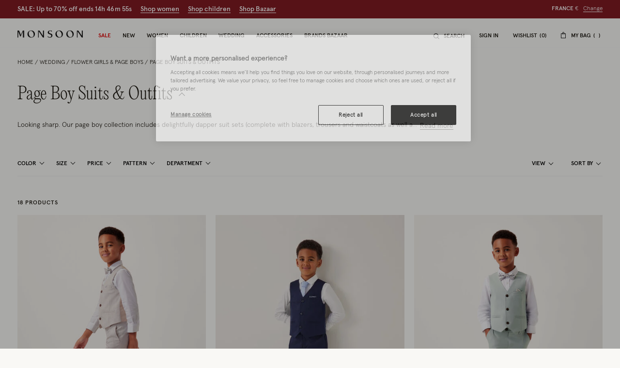

--- FILE ---
content_type: text/html;charset=UTF-8
request_url: https://www.monsoonlondon.com/fr/wedding-occasion/wedding-party/page-boy-suits-outfits/
body_size: 60842
content:
<!DOCTYPE html>
<html lang="en" xml:lang="en">
<head>


    
    
    


















<script>
    window.STATIC_URL = "/on/demandware.static/Sites-monsoon-global-Site/-/en_FR/v1768979131370/js/";
</script>






<script defer src="/on/demandware.static/Sites-monsoon-global-Site/-/en_FR/v1768979131370/lib/jquery/jquery-3.5.1.min.js"></script>

    <script defer type="text/javascript" src="/on/demandware.static/Sites-monsoon-global-Site/-/en_FR/v1768979131370/js/main.js"></script>



    <script defer="defer" src="https://webservices.data-8.co.uk/Javascript/Loader.ashx?key=UB89-HB6J-QU6H-X4G9&amp;load=EmailValidation"></script>

    <script defer="defer" src="https://cdn.ometria.com/tags/ccb67a3d17cbce6f.js"></script>

    <script defer="defer" src="/on/demandware.static/Sites-monsoon-global-Site/-/en_FR/v1768979131370/js/ometria.js"></script>

    <script defer="defer" src="/on/demandware.static/Sites-monsoon-global-Site/-/en_FR/v1768979131370/js/countdown.min.js"></script>



    









    <script defer type="text/javascript" src="/on/demandware.static/Sites-monsoon-global-Site/-/en_FR/v1768979131370/js/app.js"></script>


<meta charset=UTF-8>

<meta http-equiv="x-ua-compatible" content="ie=edge">

<meta name="viewport" content="width=device-width, initial-scale=1, maximum-scale=5">
<meta name = "format-detection" content = "telephone=no">


    <title>Page Boy Suits &amp; Outfits For Weddings | Monsoon Global</title>

    
        <meta name="description" content="Page Boy Suits &amp; Outfits at Monsoon. Discover the Page Boy Suits &amp; Outfits of your dreams in our stunning wedding collection. Shop Page Boy Suits &amp; Outfits at Monsoon Global."/>
    
    


    
    
        
            <meta property="og:url" content="https://www.monsoonlondon.com/fr/wedding-occasion/wedding-party/page-boy-suits-outfits/">
        
    






<link rel="icon" type="image/png" href="/on/demandware.static/Sites-monsoon-global-Site/-/default/dwcd08e9cf/images/favicons/favicon-32.png" sizes="32x32"/>
<link rel="icon" type="image/png" href="/on/demandware.static/Sites-monsoon-global-Site/-/default/dwb9dc14d1/images/favicons/favicon-57.png" sizes="57x57"/>
<link rel="icon" type="image/png" href="/on/demandware.static/Sites-monsoon-global-Site/-/default/dw29f52f13/images/favicons/favicon-76.png" sizes="76x76"/>
<link rel="icon" type="image/png" href="/on/demandware.static/Sites-monsoon-global-Site/-/default/dwcb27a4b1/images/favicons/favicon-96.png" sizes="96x96"/>
<link rel="icon" type="image/png" href="/on/demandware.static/Sites-monsoon-global-Site/-/default/dw4e012667/images/favicons/favicon-128.png" sizes="128x128"/>
<link rel="icon" type="image/png" href="/on/demandware.static/Sites-monsoon-global-Site/-/default/dwfce1111b/images/favicons/favicon-228.png" sizes="228x228"/>


<link rel="shortcut icon" sizes="196x196" href="/on/demandware.static/Sites-monsoon-global-Site/-/default/dwc9aaff12/images/favicons/favicon-196.png"/>


<link rel="apple-touch-icon" href="/on/demandware.static/Sites-monsoon-global-Site/-/default/dwc01d5973/images/favicons/favicon-180.png" sizes="180x180"/>


<meta name="msapplication-TileColor" content="#FFFFFF"/>
<meta name="msapplication-TileImage" content="/on/demandware.static/Sites-monsoon-global-Site/-/default/dwe6e5dcf7/images/favicons/favicon-144.png" />


<meta name="msapplication-config" content="/on/demandware.static/Sites-monsoon-global-Site/-/default/dwcd90a327/images/favicons/browserconfig.xml"/>



<link rel="preload" href="/on/demandware.static/Sites-monsoon-global-Site/-/en_FR/v1768979131370/fonts/icons/slcicons.woff2?b9adf2b40473a3cba8473347cbda1be8" as="font" type="font/woff2" crossorigin="anonymous">
<link rel="preload" href="/on/demandware.static/Sites-monsoon-global-Site/-/default/dwb4b0e00c/fonts/apercu/Apercu-Light-Pro.woff" as="font" type="font/woff" crossorigin="anonymous">
<link rel="preload" href="/on/demandware.static/Sites-monsoon-global-Site/-/default/dw3ce6378a/fonts/apercu/Apercu-Medium-Pro.woff" as="font" type="font/woff" crossorigin="anonymous">

<link rel="preload" href="/on/demandware.static/Sites-monsoon-global-Site/-/default/dwac388828/fonts/PPEditorialNew/PPEditorialNew-Ultralight.woff" as="font" type="font/woff" crossorigin="anonymous">


<link as="style" href="https://webfonts.fontstand.com/WF-062964-dabe99b7be8f57b10506a8f51c2b0a47.css" rel="preload" />
<link rel="stylesheet" href="https://webfonts.fontstand.com/WF-062964-dabe99b7be8f57b10506a8f51c2b0a47.css" media="none" onload="if(media!=='all')media='all';"/>

<style>
    @font-face {
        font-family: "slcicons";
        src: url("/on/demandware.static/Sites-monsoon-global-Site/-/en_FR/v1768979131370/fonts/icons/slcicons.eot?b9adf2b40473a3cba8473347cbda1be8?#iefix") format("embedded-opentype"),
            url("/on/demandware.static/Sites-monsoon-global-Site/-/en_FR/v1768979131370/fonts/icons/slcicons.woff2?b9adf2b40473a3cba8473347cbda1be8") format("woff2"),
            url("/on/demandware.static/Sites-monsoon-global-Site/-/en_FR/v1768979131370/fonts/icons/slcicons.woff?b9adf2b40473a3cba8473347cbda1be8") format("woff"),
            url("/on/demandware.static/Sites-monsoon-global-Site/-/en_FR/v1768979131370/fonts/icons/slcicons.ttf?b9adf2b40473a3cba8473347cbda1be8") format("truetype"),
            url("/on/demandware.static/Sites-monsoon-global-Site/-/en_FR/v1768979131370/fonts/icons/slcicons.svg?b9adf2b40473a3cba8473347cbda1be8#slcicons") format("svg");
        font-display: swap;
    }

    @font-face {
        font-family: "Apercu Pro Light";
        src: url("/on/demandware.static/Sites-monsoon-global-Site/-/en_FR/v1768979131370/fonts/Apercu-Light-Pro.eot");
        src: url("/on/demandware.static/Sites-monsoon-global-Site/-/en_FR/v1768979131370/fonts/apercu/Apercu-Light-Pro.eot?#iefix") format("embedded-opentype"),
            url("/on/demandware.static/Sites-monsoon-global-Site/-/default/dwb4b0e00c/fonts/apercu/Apercu-Light-Pro.woff") format("woff"),
            url("/on/demandware.static/Sites-monsoon-global-Site/-/default/dw30446276/fonts/apercu/Apercu-Light-Pro.woff2") format("woff2"),
            url("/on/demandware.static/Sites-monsoon-global-Site/-/default/dw3c4db56e/fonts/apercu/Apercu-Light-Pro.ttf") format("truetype");
        font-weight: normal;
        font-style: normal;
        font-display: swap;
    }

    @font-face {
        font-family: "Apercu Pro Medium";
        src: url("/on/demandware.static/Sites-monsoon-global-Site/-/en_FR/v1768979131370/fonts/Apercu-Medium-Pro.eot");
        src: url("/on/demandware.static/Sites-monsoon-global-Site/-/en_FR/v1768979131370/fonts/apercu/Apercu-Medium-Pro.eot?#iefix") format("embedded-opentype"),
            url("/on/demandware.static/Sites-monsoon-global-Site/-/default/dw3ce6378a/fonts/apercu/Apercu-Medium-Pro.woff") format("woff"),
            url("/on/demandware.static/Sites-monsoon-global-Site/-/default/dw00a93dde/fonts/apercu/Apercu-Medium-Pro.woff2") format("woff2"),
            url("/on/demandware.static/Sites-monsoon-global-Site/-/default/dw19438b59/fonts/apercu/Apercu-Medium-Pro.ttf") format("truetype");
        font-weight: normal;
        font-style: normal;
        font-display: swap;
    }

    @font-face {
        font-family: "PPEditorial-Regular";
        src: url("/on/demandware.static/Sites-monsoon-global-Site/-/en_FR/v1768979131370/fonts/PPEditorialNew-Regular.eot");
        src: url("/on/demandware.static/Sites-monsoon-global-Site/-/en_FR/v1768979131370/fonts/PPEditorialNew/PPEditorialNew-Regular.eot?#iefix") format("embedded-opentype"),
            url("/on/demandware.static/Sites-monsoon-global-Site/-/default/dwfc0d1339/fonts/PPEditorialNew/PPEditorialNew-Regular.woff") format("woff"),
            url("/on/demandware.static/Sites-monsoon-global-Site/-/default/dwb6898882/fonts/PPEditorialNew/PPEditorialNew-Regular.woff2") format("woff2"),
            url("/on/demandware.static/Sites-monsoon-global-Site/-/default/dwd26ae6fc/fonts/PPEditorialNew/PPEditorialNew-Regular.ttf") format("truetype");
        font-weight: normal;
        font-style: normal;
        font-display: swap;
    }

    @font-face {
        font-family: "PPEditorialNew-Italic";
        src: url("/on/demandware.static/Sites-monsoon-global-Site/-/en_FR/v1768979131370/fonts/PPEditorialNew-Italic.eot");
        src: url("/on/demandware.static/Sites-monsoon-global-Site/-/en_FR/v1768979131370/fonts/PPEditorialNew/PPEditorialNew-Italic.eot?#iefix") format("embedded-opentype"),
            url("/on/demandware.static/Sites-monsoon-global-Site/-/default/dw68537b2b/fonts/PPEditorialNew/PPEditorialNew-Italic.woff") format("woff"),
            url("/on/demandware.static/Sites-monsoon-global-Site/-/default/dwc11fcc01/fonts/PPEditorialNew/PPEditorialNew-Italic.woff2") format("woff2"),
            url("/on/demandware.static/Sites-monsoon-global-Site/-/default/dwacd3bcf8/fonts/PPEditorialNew/PPEditorialNew-Italic.ttf") format("truetype");
        font-weight: normal;
        font-style: normal;
        font-display: swap;
    }

    @font-face {
        font-family: "PPEditorialNew-Ultralight";
        src: url("/on/demandware.static/Sites-monsoon-global-Site/-/en_FR/v1768979131370/fonts/PPEditorialNew-Ultralight.eot");
        src: url("/on/demandware.static/Sites-monsoon-global-Site/-/en_FR/v1768979131370/fonts/PPEditorialNew/PPEditorialNew-Ultralight.eot?#iefix") format("embedded-opentype"),
            url("/on/demandware.static/Sites-monsoon-global-Site/-/default/dwac388828/fonts/PPEditorialNew/PPEditorialNew-Ultralight.woff") format("woff"),
            url("/on/demandware.static/Sites-monsoon-global-Site/-/default/dw339b9754/fonts/PPEditorialNew/PPEditorialNew-Ultralight.woff2") format("woff2"),
            url("/on/demandware.static/Sites-monsoon-global-Site/-/default/dw71bcfc40/fonts/PPEditorialNew/PPEditorialNew-Ultralight.ttf") format("truetype");
        font-weight: normal;
        font-style: normal;
        font-display: swap;
    }

    @font-face {
        font-family: "PPEditorialNew-UltralightItalic";
        src: url("/on/demandware.static/Sites-monsoon-global-Site/-/en_FR/v1768979131370/fonts/PPEditorialNew-UltralightItalic.eot");
        src: url("/on/demandware.static/Sites-monsoon-global-Site/-/en_FR/v1768979131370/fonts/PPEditorialNew/PPEditorialNew-UltralightItalic.eot?#iefix") format("embedded-opentype"),
            url("/on/demandware.static/Sites-monsoon-global-Site/-/default/dwc5d6ef33/fonts/PPEditorialNew/PPEditorialNew-UltralightItalic.woff") format("woff"),
            url("/on/demandware.static/Sites-monsoon-global-Site/-/default/dw3343300c/fonts/PPEditorialNew/PPEditorialNew-UltralightItalic.woff2") format("woff2"),
            url("/on/demandware.static/Sites-monsoon-global-Site/-/default/dw957be061/fonts/PPEditorialNew/PPEditorialNew-UltralightItalic.ttf") format("truetype");
        font-weight: normal;
        font-style: normal;
        font-display: swap;
    }

    @font-face {
        font-family: "Squiggle-Regular";
        src: url("/on/demandware.static/Sites-monsoon-global-Site/-/en_FR/v1768979131370/fonts/squiggle/SquiggleSans-Regular.eot?#iefix") format("embedded-opentype"),
            url("/on/demandware.static/Sites-monsoon-global-Site/-/default/dw68256dfb/fonts/squiggle/SquiggleSans-Regular.woff") format("woff"),
            url("/on/demandware.static/Sites-monsoon-global-Site/-/default/dwbae0b7f4/fonts/squiggle/SquiggleSans-Regular.woff2") format("woff2"),
            url("/on/demandware.static/Sites-monsoon-global-Site/-/default/dwed6ea1d7/fonts/squiggle/SquiggleSans-Regular.ttf") format("truetype");
        font-weight: normal;
        font-style: normal;
        font-display: swap;
    }
</style>




    <link as="style" href="/on/demandware.static/Sites-monsoon-global-Site/-/en_FR/v1768979131370/css/global-styles.css" rel="preload" crossorigin="anonymous" />
    <link rel="stylesheet" href="/on/demandware.static/Sites-monsoon-global-Site/-/en_FR/v1768979131370/css/global-styles.css" crossorigin="anonymous" />



    <link as="style" href="/on/demandware.static/Sites-monsoon-global-Site/-/en_FR/v1768979131370/css/pages/page-category.css" rel="preload" />
    <link rel="stylesheet" href="/on/demandware.static/Sites-monsoon-global-Site/-/en_FR/v1768979131370/css/pages/page-category.css" media="none" onload="if(media!=='all')media='all';" class="js-main-styles"/>



<noscript id="deferred-styles">
    
</noscript>

<noscript>
    
        <link rel="stylesheet" href="/on/demandware.static/Sites-monsoon-global-Site/-/en_FR/v1768979131370/css/pages/page-category.css" />
    
    <link rel="stylesheet" href="/on/demandware.static/Sites-monsoon-global-Site/-/en_FR/v1768979131370/css/noscript-styles.css" />
</noscript>

<script>
    (function () {
        document.documentElement.classList.add('b-js__in');

        var loadDeferredStyles = function() {
            var addStylesNode = document.getElementById('deferred-styles'),
                head = document.getElementsByTagName('head')[0];

            head.insertAdjacentHTML('beforeend', addStylesNode.textContent);
            addStylesNode.parentElement.removeChild(addStylesNode);
        },
        raf = window.requestAnimationFrame || window.mozRequestAnimationFrame || window.webkitRequestAnimationFrame || window.msRequestAnimationFrame;

        if (!raf) {
            window.addEventListener('load', loadDeferredStyles);
            return
        }

        raf(function() {
            window.setTimeout(loadDeferredStyles, 0);
        });
    })();
</script>




    
        <link rel="alternate" hreflang="en-us" href="https://www.monsoonlondon.com/us/wedding-occasion/wedding-party/page-boy-suits-outfits/" />
    
        <link rel="alternate" hreflang="x-default" href="https://www.monsoonlondon.com/row/wedding-occasion/wedding-party/page-boy-suits-outfits/" />
    
        <link rel="alternate" hreflang="en-fr" href="https://www.monsoonlondon.com/fr/wedding-occasion/wedding-party/page-boy-suits-outfits/" />
    
        <link rel="alternate" hreflang="en-de" href="https://www.monsoonlondon.com/de/wedding-occasion/wedding-party/page-boy-suits-outfits/" />
    
        <link rel="alternate" hreflang="en-au" href="https://www.monsoonlondon.com/au/wedding-occasion/wedding-party/page-boy-suits-outfits/" />
    
        <link rel="alternate" hreflang="en-at" href="https://www.monsoonlondon.com/at/wedding-occasion/wedding-party/page-boy-suits-outfits/" />
    
        <link rel="alternate" hreflang="en-ca" href="https://www.monsoonlondon.com/ca/wedding-occasion/wedding-party/page-boy-suits-outfits/" />
    
        <link rel="alternate" hreflang="en-dk" href="https://www.monsoonlondon.com/dk/wedding-occasion/wedding-party/page-boy-suits-outfits/" />
    
        <link rel="alternate" hreflang="en-se" href="https://www.monsoonlondon.com/se/wedding-occasion/wedding-party/page-boy-suits-outfits/" />
    
        <link rel="alternate" hreflang="en-il" href="https://www.monsoonlondon.com/il/wedding-occasion/wedding-party/page-boy-suits-outfits/" />
    
        <link rel="alternate" hreflang="en-it" href="https://www.monsoonlondon.com/it/wedding-occasion/wedding-party/page-boy-suits-outfits/" />
    
        <link rel="alternate" hreflang="en-sa" href="https://www.monsoonlondon.com/sa/wedding-occasion/wedding-party/page-boy-suits-outfits/" />
    
        <link rel="alternate" hreflang="en-es" href="https://www.monsoonlondon.com/es/wedding-occasion/wedding-party/page-boy-suits-outfits/" />
    
        <link rel="alternate" hreflang="en-be" href="https://www.monsoonlondon.com/be/wedding-occasion/wedding-party/page-boy-suits-outfits/" />
    
        <link rel="alternate" hreflang="en-nl" href="https://www.monsoonlondon.com/nl/wedding-occasion/wedding-party/page-boy-suits-outfits/" />
    
        <link rel="alternate" hreflang="en-nz" href="https://www.monsoonlondon.com/nz/wedding-occasion/wedding-party/page-boy-suits-outfits/" />
    
        <link rel="alternate" hreflang="en-ro" href="https://www.monsoonlondon.com/ro/wedding-occasion/wedding-party/page-boy-suits-outfits/" />
    
        <link rel="alternate" hreflang="en-sg" href="https://www.monsoonlondon.com/sg/wedding-occasion/wedding-party/page-boy-suits-outfits/" />
    
        <link rel="alternate" hreflang="en-kr" href="https://www.monsoonlondon.com/kr/wedding-occasion/wedding-party/page-boy-suits-outfits/" />
    
        <link rel="alternate" hreflang="en-gr" href="https://www.monsoonlondon.com/gr/wedding-occasion/wedding-party/page-boy-suits-outfits/" />
    
        <link rel="alternate" hreflang="en-ru" href="https://www.monsoonlondon.com/ru/wedding-occasion/wedding-party/page-boy-suits-outfits/" />
    
        <link rel="alternate" hreflang="en-jp" href="https://www.monsoonlondon.com/jp/wedding-occasion/wedding-party/page-boy-suits-outfits/" />
    
        <link rel="alternate" hreflang="en-ie" href="https://www.monsoonlondon.com/ie/wedding-occasion/wedding-party/page-boy-suits-outfits/" />
    
        <link rel="alternate" hreflang="en-gb" href="https://www.monsoon.co.uk/wedding-occasion/wedding-party/page-boy-suits-outfits/" />
    













<style>
:root{--header-height: 134px;--initial-header-height: 134px;--sticky-header-height: 61px;--line-clamp: 1}@media(max-width: 1024px){:root{--header-height: 160px;--initial-header-height: 160px;--sticky-header-height: 62px}}@media(max-width: 767px){:root{--header-height: 154px;--initial-header-height: 154px;--sticky-header-height: 57px}}.b-container{position:relative}.b-container::before{position:fixed;top:0;right:0;left:0;background:#f9f8f5;content:"";height:100%;width:100%;z-index:40}.b-container::after{position:fixed;top:50%;left:50%;-webkit-animation:spinner 1s infinite linear;animation:spinner 1s infinite linear;border:2px rgba(0,0,0,.5) solid;border-left:2px #101010 solid;border-radius:50%;border-top:2px #101010 solid;content:"";height:46px;margin:-23px 0 0 -23px;width:46px;z-index:41}@-webkit-keyframes spinner{from{-webkit-transform:rotate(0deg);transform:rotate(0deg)}to{-webkit-transform:rotate(359deg);transform:rotate(359deg)}}@keyframes spinner{from{-webkit-transform:rotate(0deg);transform:rotate(0deg)}to{-webkit-transform:rotate(359deg);transform:rotate(359deg)}}:root{--header-height: 134px;--initial-header-height: 134px;--sticky-header-height: 61px;--line-clamp: 1}@media(max-width: 1024px){:root{--header-height: 160px;--initial-header-height: 160px;--sticky-header-height: 62px}}@media(max-width: 767px){:root{--header-height: 154px;--initial-header-height: 154px;--sticky-header-height: 57px}}@media(max-width: 319.98px){.h-hidden__xs{display:none}}@media(max-width: 319.98px){.h-hidden__xs-down{display:none !important}}.h-hidden__xs-up{display:none !important}@media(max-width: 319.98px){.h-visible__xs{display:block}}@media(max-width: 319.98px){.h-visible__xs-down{display:block !important}}.h-visible__xs-up{display:block !important}@media(min-width: 320px)and (max-width: 767.98px){.h-hidden__sm{display:none}}@media(max-width: 767.98px){.h-hidden__sm-down{display:none !important}}@media(min-width: 320px){.h-hidden__sm-up{display:none !important}}@media(min-width: 320px)and (max-width: 767.98px){.h-visible__sm{display:block}}@media(max-width: 767.98px){.h-visible__sm-down{display:block !important}}@media(min-width: 320px){.h-visible__sm-up{display:block !important}}@media(min-width: 768px)and (max-width: 1024.98px){.h-hidden__md{display:none}}@media(max-width: 1024.98px){.h-hidden__md-down{display:none !important}}@media(min-width: 768px){.h-hidden__md-up{display:none !important}}@media(min-width: 768px)and (max-width: 1024.98px){.h-visible__md{display:block}}@media(max-width: 1024.98px){.h-visible__md-down{display:block !important}}@media(min-width: 768px){.h-visible__md-up{display:block !important}}@media(min-width: 1025px)and (max-width: 1439.98px){.h-hidden__lg{display:none}}@media(max-width: 1439.98px){.h-hidden__lg-down{display:none !important}}@media(min-width: 1025px){.h-hidden__lg-up{display:none !important}}@media(min-width: 1025px)and (max-width: 1439.98px){.h-visible__lg{display:block}}@media(max-width: 1439.98px){.h-visible__lg-down{display:block !important}}@media(min-width: 1025px){.h-visible__lg-up{display:block !important}}@media(min-width: 1440px)and (max-width: 1919.98px){.h-hidden__xl{display:none}}@media(max-width: 1919.98px){.h-hidden__xl-down{display:none !important}}@media(min-width: 1440px){.h-hidden__xl-up{display:none !important}}@media(min-width: 1440px)and (max-width: 1919.98px){.h-visible__xl{display:block}}@media(max-width: 1919.98px){.h-visible__xl-down{display:block !important}}@media(min-width: 1440px){.h-visible__xl-up{display:block !important}}@media(min-width: 1920px){.h-hidden__xxl{display:none}}.h-hidden__xxl-down{display:none !important}@media(min-width: 1920px){.h-hidden__xxl-up{display:none !important}}@media(min-width: 1920px){.h-visible__xxl{display:block}}.h-visible__xxl-down{display:block !important}@media(min-width: 1920px){.h-visible__xxl-up{display:block !important}}.h-locked:not(.h-hide-content){position:fixed;top:0;right:0;left:0;height:100vh;width:100vw}.h-hidden,.hidden{display:none !important}.h-visible{display:block !important}.h-disabled{pointer-events:none}.responsive-utilities .is-visible{color:#468847;background-color:#dff0d8}.responsive-utilities .is-hidden{color:#ccc;background-color:#f9f9f9}.b-header-layout__content{margin:auto;max-width:1920px;padding:0 15px}.b-header-layout__content-wrapper{-webkit-box-align:center;-ms-flex-align:center;align-items:center}@media(min-width: 768px){.b-header-layout__content{padding:0 34px}}@media(min-width: 1025px){.b-header-layout__content{padding:0 36px}}@media(min-width: 1440px){.b-header-layout__content{padding:0 40px}}.b-header-layout__burger{-webkit-box-align:end;-ms-flex-align:end;align-items:flex-end;display:-webkit-box;display:-ms-flexbox;display:flex}@media(min-width: 1025px){.b-header-layout__burger-wrapper{display:none}}@media(min-width: 1025px){.b-header-layout__mobile{display:none}}.b-header-layout__localization{margin-left:auto}@media(min-width: 320px)and (max-width: 767.98px){.b-header-layout__localization{display:none}}.b-header-layout__search{padding-right:0;padding-left:0}.b-header-layout__utility-wrapper{display:-webkit-box;display:-ms-flexbox;display:flex}@media(min-width: 320px)and (max-width: 767.98px){.b-header-layout__utility{display:none}}@media(min-width: 1025px){.b-header-layout__nav{-ms-flex-item-align:end;align-self:flex-end}}.b-header-layout__nav--separated{padding-right:5px;padding-left:5px}@media(min-width: 768px){.b-header-layout__nav--separated{padding-right:10px;padding-left:10px}}@media(min-width: 1025px){.b-header-layout__nav--separated{-webkit-box-flex:0;-ms-flex:0 0 100%;flex:0 0 100%;max-width:100%;-webkit-box-ordinal-group:2;-ms-flex-order:1;order:1}}.b-header-layout__row{display:-webkit-box;display:-ms-flexbox;display:flex;-ms-flex-wrap:wrap;flex-wrap:wrap;margin-left:-5px;margin-right:-5px}@media(min-width: 768px){.b-header-layout__row{margin-right:-10px;margin-left:-10px}}.b-header-layout__col-auto{-webkit-box-flex:0;-ms-flex:0 0 auto;flex:0 0 auto;max-width:100%;padding-right:5px;padding-left:5px}@media(min-width: 768px){.b-header-layout__col-auto{padding-right:10px;padding-left:10px}}.b-header-layout__slot{-ms-flex-wrap:nowrap;flex-wrap:nowrap;padding:10px 0 10px 5px}@media(min-width: 768px){.b-header-layout__slot{min-height:37px;padding-left:10px}}.b-header-layout__slot-wrapper{-webkit-box-flex:0;-ms-flex:0 0 100%;flex:0 0 100%;max-width:100%}@media(min-width: 768px){.b-header-layout__slot-wrapper{-webkit-box-flex:0;-ms-flex:0 0 75%;flex:0 0 75%;max-width:75%;text-align:left}}@media only screen and (min-width: 768px)and (max-width: 1024px)and (orientation: portrait){.b-header-layout__slot-wrapper{max-width:65%}}.b-header-layout__slot-wrapper .b-content__container{margin:auto 0}.b-localization{font-size:12px}.b-nav .b-localization{margin-top:20px}.b-localization__wrap{-webkit-box-align:center;-ms-flex-align:center;align-items:center;display:-webkit-box;display:-ms-flexbox;display:flex}.b-localization__title{display:block;font-family:"Apercu Pro Medium";margin-bottom:15px}.b-header__top .b-localization__title,.b-nav .b-localization__title{display:none}.b-localization__code{font-family:"Apercu Pro Medium"}.b-localization__symbol{font-family:"Apercu Pro Light"}.b-localization__change{background:none;border:0;border-bottom:1px solid rgba(0,0,0,0);-webkit-box-shadow:none;box-shadow:none;color:#1b1710;cursor:pointer;display:inline;font-family:"Apercu Pro Light";text-decoration:none;border-color:#1b1710;line-height:normal;margin-left:10px;text-transform:none}@media(hover: hover){.b-localization__change:hover{border-color:#b5b5b5}}@media(hover: none){.b-localization__change:active{border-color:#b5b5b5}}.b-localization__change.h-disabled{color:#b5b5b5;cursor:default;border-color:#b5b5b5}.b-header__top .b-localization__change{background:none;border:0;border-bottom:1px solid rgba(0,0,0,0);-webkit-box-shadow:none;box-shadow:none;color:#fff;cursor:pointer;display:inline;font-family:"Apercu Pro Light";text-decoration:none;border-color:#fff}@media(hover: hover){.b-header__top .b-localization__change:hover{border-color:#b5b5b5}}@media(hover: none){.b-header__top .b-localization__change:active{border-color:#b5b5b5}}.b-header__top .b-localization__change.h-disabled{color:#b5b5b5;cursor:default;border-color:#b5b5b5}.globale_popup_wrapper .CustomSwitcherPopup{border:0}.globale_popup_wrapper .CustomSwitcherPopup .glPopupContent{padding:40px 30px}.globale_popup_wrapper .CustomSwitcherPopup .gleContent{margin-bottom:20px;padding:0}.globale_popup_wrapper .CustomSwitcherPopup #gle_selectedCountry{background-color:#fff}.globale_popup_wrapper .glDefaultPopupContainer{background-color:#f9f8f5;font-family:"Apercu Pro Light";position:relative}.globale_popup_wrapper .gle_mobile .CustomWelcomePopup{margin:0 auto}.globale_popup_wrapper .gle_mobile .glPopupContent{background:none}.globale_popup_wrapper .glMainContent{margin:0 auto}.globale_popup_wrapper .dropDownRow .caption{display:none}.globale_popup_wrapper .switchertitle.glTitle{color:inherit;font-style:normal;font-weight:normal;font-size:20px;font-family:"Apercu Pro Medium";line-height:24px;letter-spacing:.84px;margin-bottom:10px}@media(min-width: 768px)and (max-width: 1024.98px){.globale_popup_wrapper .switchertitle.glTitle{font-size:18px;line-height:22px}}.b-header{position:sticky;left:0;top:0;background:#f9f8f5;-webkit-transition:top .25s ease-in-out;transition:top .25s ease-in-out;-webkit-transition-duration:.25s;transition-duration:.25s;width:100%;z-index:40}.b-header.h-sticky,.minicart-is-active .b-header{position:fixed}@media(max-width: 1024.98px){.b-header.h-invisible-header{overflow:hidden;pointer-events:none;-webkit-transform:translateY(-100%);transform:translateY(-100%)}.h-locked .b-header.h-invisible-header{-webkit-transform:none;transform:none}}.b-header_transparent{margin-bottom:calc(var(--sticky-header-height)*-1)}@media(min-width: 768px){.b-header--menu-active{z-index:41}}.b-header__top{color:#fff;font-style:normal;font-weight:normal;font-size:12px;font-family:"Apercu Pro Light";line-height:16px;letter-spacing:0;background:#1f1f1f;text-transform:uppercase}.b-header__main{position:relative;background-color:#f9f8f5}.b-header__main::after{position:absolute;bottom:0;left:0;content:"";height:1px;width:100%;background-color:#f6f6f6}.b-header__skip{position:absolute;top:0;left:0;opacity:0}.b-header__logo-white{display:none}@media(max-width: 767.98px){.b-header__logo{margin-left:12px}}.b-header__logo svg{display:block}@media(max-width: 1024.98px){.b-header__burger{height:18px;position:relative;width:24px}.b-header__burger__wrapper{margin-right:7px}}@media(max-width: 1024.98px)and (max-width: 767.98px){.b-header__burger__wrapper{margin-right:2px}}@media(max-width: 1024.98px){.b-header__burger::before,.b-header__burger::after{position:absolute;top:0;right:0;left:0;background:#101010;content:"";height:2px;-webkit-transition:-webkit-transform .5s ease-in-out;transition:-webkit-transform .5s ease-in-out;transition:transform .5s ease-in-out;transition:transform .5s ease-in-out, -webkit-transform .5s ease-in-out;width:100%}}@media(max-width: 1024.98px){.b-header__burger::after{top:8px}}@media(max-width: 1024.98px){.b-header__burger__bottom{position:absolute;right:0;bottom:0;left:0;background:#101010;height:2px;opacity:1;-webkit-transition:opacity .5s ease-in-out;transition:opacity .5s ease-in-out}}.b-header__burger .icon{display:none}.h-bazaar .b-header.h-sticky-bazaar{top:calc(var(--initial-header-height)*-1) !important}.b-customTopSlot-wrapper.h-sticky{padding-top:calc(var(--initial-header-height) - var(--sticky-header-height))}@media(min-width: 1025px){.b-nav{position:static}.b-nav__container{display:-webkit-box;display:-ms-flexbox;display:flex;margin-bottom:0}.b-nav__item{list-style-type:none;padding:0 12px}.b-nav__item--image_wrapper{display:none}.b-nav__item:first-child{margin-left:0}.b-nav__link{color:inherit;font-style:normal;font-weight:normal;font-size:14px;font-family:"Apercu Pro Medium";line-height:1;letter-spacing:0;position:relative;padding:30px 0 18px;border-bottom:1px solid rgba(0,0,0,0);display:block;text-transform:uppercase;text-decoration:none;z-index:1}.b-nav__link::before,.b-nav__link::after{position:absolute;top:auto;bottom:0;left:50%;background:#101010;content:"";height:1px;-webkit-transform:none;transform:none;width:0}.b-nav__link::after{left:auto;right:50%}}@media(min-width: 1025px)and (hover: hover){.b-nav__link:hover::before,.b-nav__link:hover::after{width:20px}}@media(min-width: 1025px)and (hover: none){.b-nav__link:active::before,.b-nav__link:active::after{width:20px}}@media(min-width: 1025px){.b-nav__link--active::before,.b-nav__link--active::after,.b-nav__link.h-active::before,.b-nav__link.h-active::after,.h-active>.b-nav__link::before,.h-active>.b-nav__link::after{width:20px}}@media(min-width: 1025px)and (min-width: 1025px){.b-nav__link{font-size:12px}}@media(max-width: 1024.98px){.b-nav{position:fixed;top:0;bottom:0;left:-100%;-webkit-transition:left .25s ease-in-out;transition:left .25s ease-in-out;scrollbar-width:thin;scrollbar-color:#1b1710 #fffbf5;background:#f9f8f5;max-width:calc(100% - 40px);overflow-y:auto;text-align:left;visibility:visible;width:100vw;z-index:40;overflow:visible;opacity:0;padding:20px 5px 20px 20px;top:var(--main-header-height) !important}.b-nav::-webkit-scrollbar{height:4px;width:2px}.b-nav::-webkit-scrollbar-track{background:#fffbf5;border-radius:0}.b-nav::-webkit-scrollbar-thumb{background:#1b1710;border-radius:0}.b-nav::-webkit-scrollbar-thumb:window-inactive{background:#1b1710}}@media(max-width: 1024.98px)and (min-width: 768px){.b-nav{max-width:375px}}@media(max-width: 1024.98px)and (min-width: 320px){.b-nav{padding:20px 15px}}@media(max-width: 1024.98px)and (min-width: 768px){.b-nav{padding:20px 34px}}@media(max-width: 1024.98px)and (min-width: 1025px){.b-nav{padding:20px 36px}}@media(max-width: 1024.98px)and (min-width: 1440px){.b-nav{padding:20px 40px}}@media(max-width: 1024.98px){.h-active .b-nav{left:0}}@media(max-width: 1024.98px){.b-nav.h-active{opacity:1}}@media(max-width: 767.98px){.b-nav{padding:20px 5px 20px 10px}}.b-utility{position:static}@media(min-width: 1025px){.b-utility__quantity{display:inline-block;min-width:12px}}@media(min-width: 768px)and (max-width: 1024.98px){.b-header .b-utility__quantity-text{display:none}}.b-utility .b-utility__quantity{color:inherit;font-style:normal;font-weight:normal;font-size:14px;font-family:"Apercu Pro Medium";line-height:1;letter-spacing:0;margin-left:1px;-webkit-transition:opacity .5s ease-in-out;transition:opacity .5s ease-in-out}.b-utility .b-utility__quantity::before{content:"(";margin-right:-3px}.b-utility .b-utility__quantity::after{content:")";margin-left:-3px}@media(max-width: 767.98px){.b-utility .b-utility__quantity{font-size:9px}}@media(min-width: 1025px){.b-utility .b-utility__quantity{font-size:12px}}.b-utility .b-utility__quantity.m-onload{opacity:0}.b-utility__item{position:relative;color:inherit;font-style:normal;font-weight:normal;font-size:14px;font-family:"Apercu Pro Light";line-height:1;letter-spacing:0;padding:0 15px;display:block;text-decoration:none;text-align:center;z-index:1}.b-utility__item::before,.b-utility__item::after{position:absolute;top:auto;bottom:0;left:50%;background:#101010;content:"";height:1px;-webkit-transform:none;transform:none;width:0}.b-utility__item::after{left:auto;right:50%}@media(hover: hover){.b-utility__item:hover::before,.b-utility__item:hover::after{width:20px}}@media(hover: none){.b-utility__item:active::before,.b-utility__item:active::after{width:20px}}.b-utility__item--active::before,.b-utility__item--active::after,.b-utility__item.h-active::before,.b-utility__item.h-active::after,.h-active>.b-utility__item::before,.h-active>.b-utility__item::after{width:20px}@media(max-width: 1024.98px){.b-utility__item{padding:0 12px}}@media(min-width: 320px)and (max-width: 767.98px){.b-utility__item{padding:0 5px}}.b-utility__text{color:inherit;font-style:normal;font-weight:normal;font-size:14px;font-family:"Apercu Pro Medium";line-height:1;letter-spacing:0;border-bottom:1px solid rgba(0,0,0,0);display:inline-block;padding:30px 0 17px;text-transform:uppercase}@media(min-width: 320px)and (max-width: 767.98px){.b-utility__text{font-size:9px}}@media(min-width: 1025px){.b-utility__text{font-size:12px}}.b-utility__search{background:none;border:none;margin-left:auto !important;padding:0}.b-utility__search.b-utility__item{padding-right:15px}.b-utility__icon{display:none}@media(max-width: 1024.98px){.b-search__description{margin:0;overflow:hidden}[aria-expanded=true]+.b-search__description{margin-bottom:15px;margin-top:20px}}@media(min-width: 768px)and (max-width: 1024.98px){[aria-expanded=true]+.b-search__description{margin:0 0 40px}}.b-search__description-content{display:-webkit-box;overflow:hidden;text-overflow:ellipsis;position:relative;-webkit-box-orient:vertical;-webkit-line-clamp:var(--line-clamp);display:-webkit-box;overflow:hidden}.b-search__description-content.h-long-text{display:block;overflow:visible}.h-read__content .b-search__description-content.h-long-text{display:-webkit-box;overflow:hidden}.b-search__description-content.h-read-hidden{position:absolute;display:block}@media(max-width: 1024.98px){.h-read__wrapper:not(.readmore-init){height:0;visibility:hidden}}.h-read__wrapper p:last-child{margin-bottom:0}.minicart-is-active{padding-top:var(--main-header-height)}:root{--header-height: 134px;--initial-header-height: 134px;--sticky-header-height: 61px;--line-clamp: 1}@media(max-width: 1024px){:root{--header-height: 160px;--initial-header-height: 160px;--sticky-header-height: 62px}}@media(max-width: 767px){:root{--header-height: 154px;--initial-header-height: 154px;--sticky-header-height: 57px}}.b-container{position:relative}.b-container::before{position:fixed;top:0;right:0;left:0;background:#f9f8f5;content:"";height:100%;width:100%;z-index:40}.b-container::after{position:fixed;top:50%;left:50%;-webkit-animation:spinner 1s infinite linear;animation:spinner 1s infinite linear;border:2px rgba(0,0,0,.5) solid;border-left:2px #101010 solid;border-radius:50%;border-top:2px #101010 solid;content:"";height:46px;margin:-23px 0 0 -23px;width:46px;z-index:41}@keyframes spinner{from{-webkit-transform:rotate(0deg);transform:rotate(0deg)}to{-webkit-transform:rotate(359deg);transform:rotate(359deg)}}.b-header-layout__slot-wrapper .swiper-wrapper{display:-webkit-box}*{margin:0;padding:0;-webkit-box-sizing:border-box;box-sizing:border-box}img{border:0;height:auto;max-width:100%;display:block;margin:0 auto}.b-wrapper{display:-webkit-box;display:-ms-flexbox;display:flex;-webkit-box-orient:vertical;-webkit-box-direction:normal;-ms-flex-direction:column;flex-direction:column;margin:auto;min-height:100%;min-width:320px}.b-panel{position:fixed;top:0;right:-100%;bottom:0;-webkit-transition:right .25s ease-in-out;transition:right .25s ease-in-out;scrollbar-width:thin;scrollbar-color:#1b1710 #fffbf5;background:#f9f8f5;max-width:calc(100% - 40px);overflow-y:auto;text-align:left;visibility:visible;width:100vw;z-index:40}.b-panel::-webkit-scrollbar{height:4px;width:2px}.b-panel::-webkit-scrollbar-track{background:#fffbf5;border-radius:0}.b-panel::-webkit-scrollbar-thumb{background:#1b1710;border-radius:0}.b-panel::-webkit-scrollbar-thumb:window-inactive{background:#1b1710}@media(min-width: 768px){.b-panel{max-width:375px}}@media(min-width: 320px){.b-panel{padding:20px 15px}}@media(min-width: 768px){.b-panel{padding:20px 34px}}@media(min-width: 1025px){.b-panel{padding:20px 36px}}@media(min-width: 1440px){.b-panel{padding:20px 40px}}.h-active .b-panel{right:0}.b-panel[aria-hidden=true] a[href],.b-panel[aria-hidden=true] button:not([disabled]),.b-panel[aria-hidden=true] [tabindex]:not([disabled]){visibility:hidden}.b-panel--left{position:fixed;top:0;bottom:0;left:-100%;-webkit-transition:left .25s ease-in-out;transition:left .25s ease-in-out;scrollbar-width:thin;scrollbar-color:#1b1710 #fffbf5;background:#f9f8f5;max-width:calc(100% - 40px);overflow-y:auto;text-align:left;visibility:visible;width:100vw;z-index:40}.b-panel--left::-webkit-scrollbar{height:4px;width:2px}.b-panel--left::-webkit-scrollbar-track{background:#fffbf5;border-radius:0}.b-panel--left::-webkit-scrollbar-thumb{background:#1b1710;border-radius:0}.b-panel--left::-webkit-scrollbar-thumb:window-inactive{background:#1b1710}@media(min-width: 768px){.b-panel--left{max-width:375px}}@media(min-width: 320px){.b-panel--left{padding:20px 15px}}@media(min-width: 768px){.b-panel--left{padding:20px 34px}}@media(min-width: 1025px){.b-panel--left{padding:20px 36px}}@media(min-width: 1440px){.b-panel--left{padding:20px 40px}}.h-active .b-panel--left{left:0}.b-panel--large{position:fixed;top:0;right:-100%;bottom:0;-webkit-transition:right .25s ease-in-out;transition:right .25s ease-in-out;scrollbar-width:thin;scrollbar-color:#1b1710 #fffbf5;background:#f9f8f5;max-width:100vw;overflow-y:auto;text-align:left;visibility:visible;width:100vw;z-index:40}.b-panel--large::-webkit-scrollbar{height:4px;width:2px}.b-panel--large::-webkit-scrollbar-track{background:#fffbf5;border-radius:0}.b-panel--large::-webkit-scrollbar-thumb{background:#1b1710;border-radius:0}.b-panel--large::-webkit-scrollbar-thumb:window-inactive{background:#1b1710}@media(min-width: 768px){.b-panel--large{max-width:520px}}@media(min-width: 320px){.b-panel--large{padding:20px 15px}}@media(min-width: 768px){.b-panel--large{padding:20px 34px}}@media(min-width: 1025px){.b-panel--large{padding:20px 36px}}@media(min-width: 1440px){.b-panel--large{padding:20px 40px}}.h-active .b-panel--large{right:0}.b-header-layout__search .b-panel--large{padding:40px 15px}@media(min-width: 768px){.b-header-layout__search .b-panel--large{padding:40px}}@media(max-width: 1024.98px){.b-header-layout__search .b-panel--large{max-height:100vh}}@media(min-width: 320px)and (max-width: 767.98px){.b-panel--mobile{position:fixed;top:0;right:-100%;bottom:0;-webkit-transition:right .25s ease-in-out;transition:right .25s ease-in-out;scrollbar-width:thin;scrollbar-color:#1b1710 #fffbf5;background:#f9f8f5;max-width:calc(100% - 40px);overflow-y:auto;text-align:left;visibility:visible;width:100vw;z-index:40}.b-panel--mobile::-webkit-scrollbar{height:4px;width:2px}.b-panel--mobile::-webkit-scrollbar-track{background:#fffbf5;border-radius:0}.b-panel--mobile::-webkit-scrollbar-thumb{background:#1b1710;border-radius:0}.b-panel--mobile::-webkit-scrollbar-thumb:window-inactive{background:#1b1710}}@media(min-width: 320px)and (max-width: 767.98px)and (min-width: 768px){.b-panel--mobile{max-width:375px}}@media(min-width: 320px)and (max-width: 767.98px)and (min-width: 320px){.b-panel--mobile{padding:20px 15px}}@media(min-width: 320px)and (max-width: 767.98px)and (min-width: 768px){.b-panel--mobile{padding:20px 34px}}@media(min-width: 320px)and (max-width: 767.98px)and (min-width: 1025px){.b-panel--mobile{padding:20px 36px}}@media(min-width: 320px)and (max-width: 767.98px)and (min-width: 1440px){.b-panel--mobile{padding:20px 40px}}@media(min-width: 320px)and (max-width: 767.98px){.h-active .b-panel--mobile{right:0}}@media(min-width: 320px)and (max-width: 767.98px){.b-panel--mobile~.b-overlay{z-index:1}}.b-panel__minicart{--minicart-top-position: var(--main-header-height);--space-to-minicart-buttons: calc(var(--minicart-top-position) + 70px);--minicart-buttons-block-end: calc(var(--space-to-minicart-buttons) + var(--minicart-buttons-height, 44px));background:#fff;bottom:auto;max-width:405px;padding:30px 40px 0;border-top:1px solid #ebebeb}.b-panel__minicart.is-under-header{--minicart-top-position: var(--header-height)}.b-panel__minicart .b-minitile__list{scrollbar-width:thin;scrollbar-color:#1b1710 #fffbf5;max-height:calc(100vh - var(--minicart-buttons-block-end));overflow-y:auto;overflow-x:hidden;margin:0 -15px 0 0;padding-right:15px}.b-panel__minicart .b-minitile__list::-webkit-scrollbar{height:4px;width:2px}.b-panel__minicart .b-minitile__list::-webkit-scrollbar-track{background:#fffbf5;border-radius:0}.b-panel__minicart .b-minitile__list::-webkit-scrollbar-thumb{background:#1b1710;border-radius:0}.b-panel__minicart .b-minitile__list::-webkit-scrollbar-thumb:window-inactive{background:#1b1710}@media(max-width: 1024.98px){.b-panel__minicart .b-minitile__list{max-height:calc(100vh - var(--minicart-buttons-block-end) - 35px);max-height:calc(100dvh - var(--minicart-buttons-block-end))}}.b-panel__minicart .b-minitile__items{margin-bottom:40px}

</style>

<link rel="canonical" href="https://www.monsoonlondon.com/fr/wedding-occasion/wedding-party/page-boy-suits-outfits/"/>

<script type="text/javascript">//<!--
/* <![CDATA[ (head-active_data.js) */
var dw = (window.dw || {});
dw.ac = {
    _analytics: null,
    _events: [],
    _category: "",
    _searchData: "",
    _anact: "",
    _anact_nohit_tag: "",
    _analytics_enabled: "true",
    _timeZone: "Europe/London",
    _capture: function(configs) {
        if (Object.prototype.toString.call(configs) === "[object Array]") {
            configs.forEach(captureObject);
            return;
        }
        dw.ac._events.push(configs);
    },
	capture: function() { 
		dw.ac._capture(arguments);
		// send to CQ as well:
		if (window.CQuotient) {
			window.CQuotient.trackEventsFromAC(arguments);
		}
	},
    EV_PRD_SEARCHHIT: "searchhit",
    EV_PRD_DETAIL: "detail",
    EV_PRD_RECOMMENDATION: "recommendation",
    EV_PRD_SETPRODUCT: "setproduct",
    applyContext: function(context) {
        if (typeof context === "object" && context.hasOwnProperty("category")) {
        	dw.ac._category = context.category;
        }
        if (typeof context === "object" && context.hasOwnProperty("searchData")) {
        	dw.ac._searchData = context.searchData;
        }
    },
    setDWAnalytics: function(analytics) {
        dw.ac._analytics = analytics;
    },
    eventsIsEmpty: function() {
        return 0 == dw.ac._events.length;
    }
};
/* ]]> */
// -->
</script>
<script type="text/javascript">//<!--
/* <![CDATA[ (head-cquotient.js) */
var CQuotient = window.CQuotient = {};
CQuotient.clientId = 'bdlv-monsoon-global';
CQuotient.realm = 'BDLV';
CQuotient.siteId = 'monsoon-global';
CQuotient.instanceType = 'prd';
CQuotient.locale = 'en_FR';
CQuotient.fbPixelId = '__UNKNOWN__';
CQuotient.activities = [];
CQuotient.cqcid='';
CQuotient.cquid='';
CQuotient.cqeid='';
CQuotient.cqlid='';
CQuotient.apiHost='api.cquotient.com';
/* Turn this on to test against Staging Einstein */
/* CQuotient.useTest= true; */
CQuotient.useTest = ('true' === 'false');
CQuotient.initFromCookies = function () {
	var ca = document.cookie.split(';');
	for(var i=0;i < ca.length;i++) {
	  var c = ca[i];
	  while (c.charAt(0)==' ') c = c.substring(1,c.length);
	  if (c.indexOf('cqcid=') == 0) {
		CQuotient.cqcid=c.substring('cqcid='.length,c.length);
	  } else if (c.indexOf('cquid=') == 0) {
		  var value = c.substring('cquid='.length,c.length);
		  if (value) {
		  	var split_value = value.split("|", 3);
		  	if (split_value.length > 0) {
			  CQuotient.cquid=split_value[0];
		  	}
		  	if (split_value.length > 1) {
			  CQuotient.cqeid=split_value[1];
		  	}
		  	if (split_value.length > 2) {
			  CQuotient.cqlid=split_value[2];
		  	}
		  }
	  }
	}
}
CQuotient.getCQCookieId = function () {
	if(window.CQuotient.cqcid == '')
		window.CQuotient.initFromCookies();
	return window.CQuotient.cqcid;
};
CQuotient.getCQUserId = function () {
	if(window.CQuotient.cquid == '')
		window.CQuotient.initFromCookies();
	return window.CQuotient.cquid;
};
CQuotient.getCQHashedEmail = function () {
	if(window.CQuotient.cqeid == '')
		window.CQuotient.initFromCookies();
	return window.CQuotient.cqeid;
};
CQuotient.getCQHashedLogin = function () {
	if(window.CQuotient.cqlid == '')
		window.CQuotient.initFromCookies();
	return window.CQuotient.cqlid;
};
CQuotient.trackEventsFromAC = function (/* Object or Array */ events) {
try {
	if (Object.prototype.toString.call(events) === "[object Array]") {
		events.forEach(_trackASingleCQEvent);
	} else {
		CQuotient._trackASingleCQEvent(events);
	}
} catch(err) {}
};
CQuotient._trackASingleCQEvent = function ( /* Object */ event) {
	if (event && event.id) {
		if (event.type === dw.ac.EV_PRD_DETAIL) {
			CQuotient.trackViewProduct( {id:'', alt_id: event.id, type: 'raw_sku'} );
		} // not handling the other dw.ac.* events currently
	}
};
CQuotient.trackViewProduct = function(/* Object */ cqParamData){
	var cq_params = {};
	cq_params.cookieId = CQuotient.getCQCookieId();
	cq_params.userId = CQuotient.getCQUserId();
	cq_params.emailId = CQuotient.getCQHashedEmail();
	cq_params.loginId = CQuotient.getCQHashedLogin();
	cq_params.product = cqParamData.product;
	cq_params.realm = cqParamData.realm;
	cq_params.siteId = cqParamData.siteId;
	cq_params.instanceType = cqParamData.instanceType;
	cq_params.locale = CQuotient.locale;
	
	if(CQuotient.sendActivity) {
		CQuotient.sendActivity(CQuotient.clientId, 'viewProduct', cq_params);
	} else {
		CQuotient.activities.push({activityType: 'viewProduct', parameters: cq_params});
	}
};
/* ]]> */
// -->
</script>






   <script type="application/ld+json" data-component="global/Schema">
        {"@context":"https://schema.org","@type":"BreadcrumbList","itemListElement":[{"@type":"ListItem","position":1,"name":"Home","item":"https://www.monsoonlondon.com/fr/"},{"@type":"ListItem","position":2,"name":"Wedding","item":"https://www.monsoonlondon.com/fr/wedding-occasion/"},{"@type":"ListItem","position":3,"name":"Flower Girls & Page Boys","item":"https://www.monsoonlondon.com/fr/wedding/flower-girls-page-boys/"},{"@type":"ListItem","position":4,"name":"Page Boy Suits & Outfits","item":"https://www.monsoonlondon.com/fr/wedding-occasion/wedding-party/page-boy-suits-outfits/"}]}
    </script>



    <script type="application/ld+json" data-component="global/Schema">
        {"@context":"https://schema.org","@type":"WebSite","url":"www.monsoonlondon.com","potentialAction":{"@type":"SearchAction","target":"https://www.monsoonlondon.com/fr/search/?q={search_term_string}","query":"required","query-input":"required name=search_term_string"}}
    </script>

























    


    

<link rel="dns-prefetch" href="//cdn-eu.dynamicyield.com"/>
<link rel="dns-prefetch" href="//st-eu.dynamicyield.com"/>
<link rel="dns-prefetch" href="//rcom-eu.dynamicyield.com"/>
<link rel="preconnect" href="//cdn-eu.dynamicyield.com">
<link rel="preconnect" href="//st-eu.dynamicyield.com">
<link rel="preconnect" href="//rcom-eu.dynamicyield.com">
<script>
// <![CDATA[
window.DY = window.DY || {};
DY.recommendationContext = {
type: "CATEGORY",
lng: "en_FR"
};
if(DY.recommendationContext.type != "OTHER" && DY.recommendationContext.type != "HOMEPAGE") {
var data = 'Wedding,Flower Girls & Page Boys,Page Boy Suits & Outfits';
DY.recommendationContext.data = data.split(',');
}
// Dynamic Yield - Cookie consent policy implementation
// See cookieConsentPolicy.isml for more information
if ('localStorage' in window && localStorage !== null) {
DY.userActiveConsent = { accepted: localStorage.getItem('isAcceptedConsentModeDY') === 'true' };
}
// ]]>
</script>
<script  src="//cdn-eu.dynamicyield.com/api/9878182/api_dynamic.js" id="DY_api_dynamic"></script>
<script  src="//cdn-eu.dynamicyield.com/api/9878182/api_static.js" id="DY_api_static"></script>


    












</head>
<body data-component="global/Body"
class="h-body-loading "
>

<a
    href="#maincontent"
    class="b-header__skip js-skip_to_content"
    aria-label="Skip to main content"
>
        Skip to main content
</a>


    
    <span class="om_sitedata" data-storeid="monsoon-global_en_FR" data-currencycode="GBP" data-basketdataurl="/on/demandware.store/Sites-monsoon-global-Site/en_FR/Ometria-Basket"></span>
    
    
        
        
            <span class="om_page" data-pagetype="category" data-department="Page Boy Suits &amp; Outfits" data-category="Page Boy Suits &amp; Outfits"></span>
        
    



<!-- Google Tag Manager (noscript) -->
<noscript><iframe src="https://www.googletagmanager.com/ns.html?id=GTM-PH79M4"
height="0" width="0" style="display:none;visibility:hidden"></iframe></noscript>
<!-- End Google Tag Manager (noscript) -->




<script>
    // Checks whether all required functionalities is loaded
    function isEnvironmentReady() {
        return 'localStorage' in window && localStorage !== null &&
            'OnetrustActiveGroups' in window && OnetrustActiveGroups !== null &&
            'DYO' in window && DYO !== null &&
            'DY' in window && DY !== null;
    }

    // Checks whether oneTrustGroupCodeDY pref. exists in current OnetrustActiveGroups
    function isMatchedGroup() {
        return OnetrustActiveGroups.split(',').filter(el => el.length).includes('C0002');
    }

    // Process with updates active consent and sets item to local storage
    function processDYConsentMode() {
        try {
            const isAcceptedConsentModeDY = isMatchedGroup();

            // Updates DY cookie consent and sets item to local storage
            localStorage.setItem('isAcceptedConsentModeDY', isAcceptedConsentModeDY);
            DYO.ActiveConsent.updateConsentAcceptedStatus(isAcceptedConsentModeDY);
            DY.userActiveConsent = { accepted: isAcceptedConsentModeDY };
        } catch (e) {
            console.error('DY consent mode: ', e.message);
        }
    }

    window.addEventListener('oneTrust_loaded', function() {
        if (isEnvironmentReady()) {
            const storageItem = localStorage.getItem('isAcceptedConsentModeDY');

            // In case if we don't have an item in local storage
            if (storageItem === null) {
                processDYConsentMode();
            }

            if (typeof window.OptanonWrapper === 'undefined') {
                // Global callback function for handle OneTrust banner updates
                window.OptanonWrapper = function () {
                    processDYConsentMode();
                }
            }
        }
    });
</script>


<div id="js-page"
class="b-wrapper  "
data-action="Search-Show"
data-querystring="cgid=womens_clothing_wedding_page_boy"
data-component="global/Analytics"
data-component-gtm-id="GTM-PH79M4"
data-component-is-gtm-enabled="true"
data-component-currency="EUR"
>





















<header class="b-header js-header
            b-header_notTransparent
        " data-component="global/StickyHeader">
    <div class="js-cookie-error h-hidden" aria-hidden="true" hidden="hidden">
    <input type="checkbox" class="b-header__error-checkbox h-hidden" id="errorCloseButton">
    <div class="b-header__error b-content">
        <div class="b-header__error-message">
            
    
    <div class="content-asset"><!-- dwMarker="content" dwContentID="0d6d710d380b2350d7f640505f" -->
        
            Please enable cookies in your web browser to improve your shopping experience
        
    </div> <!-- End content-asset -->



        </div>
    </div>
</div>

<noscript>
    <style>.h-loading::before, .h-loading::after { display: none }</style>
    <div class="b-header__error">
        <div class="b-header__error-message">
            
    
    <div class="content-asset"><!-- dwMarker="content" dwContentID="cdaad72cea34a9b15ff94a579c" -->
        
            Your browser’s Javascript functionality is turned off. Please turn it on so that you experience this sites full capabilities
        
    </div> <!-- End content-asset -->



        </div>
    </div>
</noscript>

    
    
    <div class="b-header__content js-header-content">
        <div class="b-header__top js-header-top">
            <div class="b-header-layout__content">
                <div class="b-header-layout__row b-header-layout__slot">
                    <div class="b-header-layout__slot-wrapper">
                        
	 


	



<div class="b-content__block js-content-block"






>

<style type="text/css">	
	@media (max-width: 1024.98px){
		.b-nav__slot {display: block;padding: 0 25px!important;}
	}
	@media only screen and (max-width: 767px){
		.b-nav__slot {display: block;padding: 0!important;}
	}

</style>

<!--  Delivery Banner -->
<style type="text/css">
    /* .b-header__banner {
        background-color: #801A22;
    } */

    .b-header__top {
        background-color: #801A22;
        color: #ffffff;
    }

    .b-header__top .b-localization__change {
        border-color: #ffffff;
        color: #ffffff;
    }
</style>

<div class="swiper-container js-content-block carousel-init swiper-container-initialized swiper-container-horizontal"
    data-component="global/Carousel"
    data-component-options='{"autoplay":true,"autoplayDelay":2500,"autoplayDisableOnInteraction":false,"slidesPerView":1,"speed":10}'>
    <div class="swiper-wrapper">
        <div class="swiper-slide">
            <span class="b-heading__secondary-7 d-sm-inline d-lg-inline-block text-white">SALE: U<span class="text-lowercase">p to 70% off ends <span id="timerContainer"></span></span>
            <div class="d-sm-block d-lg-inline">
                <div class="ml-sm-0 ml-lg-15 d-inline-block">
                    <a class="text-white b-link__underlined b-link__underlined--white"
                        href="https://www.monsoonlondon.com/fr/sale/womens-sale/">
                        <span class="b-heading__secondary-7 text-uppercase">S<span class="text-lowercase">hop women</span></span>
 </a>
                </div>                            
                <div class=" ml-15 d-inline-block">
                    <a class="text-white b-link__underlined b-link__underlined--white"
                        href="https://www.monsoonlondon.com/fr/sale/childrens-sale/">
                        <span class="b-heading__secondary-7 text-uppercase">S<span class="text-lowercase">hop children</span></span>
                    </a>
                </div>
				<div class=" ml-15 d-inline-block">
                    <a class="text-white b-link__underlined b-link__underlined--white"
                        href="https://www.monsoonlondon.com/fr/sale/brands-bazaar-sale/">
                        <span class="b-heading__secondary-7 text-uppercase">S<span class="text-lowercase">hop </span>B<span class="text-lowercase">azaar</span></span>                        
                    </a>
                </div>                            
         

            </div>
        </div>
    </div>
</div>
<div>
    <span class="swiper-notification" aria-live="assertive" aria-atomic="true"></span>
</div>

<script type="text/javascript">
    document.addEventListener('DOMContentLoaded', function () {
        var timerContainer = document.getElementById('timerContainer');
        var eventDate = new Date(Date.parse('2026-01-21T23:59:59.000Z'));
        var xDays = 3;
        var testTimer = countdown(
            eventDate,
            function (ts) {
                if (ts.days < xDays) {
                    var hours = (ts.days * 24 + ts.hours);
                    timerContainer.innerHTML = hours.toString() + 'H ' + ts.minutes.toString() + 'M ' + ts.seconds.toString() + 'S';
                } else {
                    timerContainer.innerHTML = ts.days.toString() + 'D ' + ts.hours.toString() + 'H ' + ts.minutes.toString() + 'M';
                }
                if (!ts.days && !ts.hours && !ts.minutes && !ts.seconds) {
                    window.clearInterval(testTimer);
                }
            },
            countdown.DAYS | countdown.HOURS | countdown.MINUTES | countdown.SECONDS
        )
    });
</script>

</div>

 
	
                    </div>
                    
                        <div class="b-header-layout__localization b-header-layout__col-auto">
                            
    <div class="country-selector">
        


<div class="b-localization js-globale-selector">
<div class="b-localization__title">Shipping country</div>
<div class="b-localization__wrap">
<div class="b-localization__code js-shipto">France <span class="b-localization__symbol">&euro;</span></div>
<div class="b-localization__change">Change</div>
</div>
</div>


    </div>


                        </div>
                    
                </div>
            </div>
        </div>

        

        <section class="b-header__main js-header-main" data-component="global/LazyLoad">
            <div class="b-header-layout__content">
                <div class="b-header-layout__row b-header-layout__content-wrapper">
                    <div class="b-header__burger__wrapper b-header-layout__burger-wrapper b-header-layout__col-auto js-panel js-burger"
    data-component="global/HamburgerMenu"
    data-component-options='{
        "contentSelector": ".js-panel-hamburger",
        "canToggle":"true"
    }'>
    <div class="b-header__burger js-header-burger b-header-layout__burger js-panel-trigger">
        <span class="icon icon-hamburger" aria-hidden="true"></span>
        <span class="icon icon-close" aria-hidden="true"></span>
        <span class="b-header__burger__bottom"></span>
    </div>
</div>
<div class="b-header__logo b-header-layout__col-auto">
    <a
        href="/fr/"
        title="Monsoon (return to the homepage)">
        
            
    
    <div class="content-asset"><!-- dwMarker="content" dwContentID="8cd9f4ca1ae3cab8cad4693a0c" -->
        
            <img class="b-header__logo-black" src="https://www.monsoonlondon.com/on/demandware.static/-/Library-Sites-monsoon-content-global/default/dw6c49bf54/global/monsoon-logo-black-3.png" alt="Monsoon" width="135" height="19"/>
<img class="b-header__logo-white" src="https://www.monsoonlondon.com/on/demandware.static/-/Library-Sites-monsoon-content-global/default/dwe907f9ba/global/monsoon-logo-white-3.png" alt="Monsoon" width="135" height="19"/>
        
    </div> <!-- End content-asset -->



        
    </a>
</div>

                    

<div class="b-header-layout__col-auto b-header-layout__nav b-nav js-panel js-panel-hamburger js-nav">
    <nav class="b-nav__wrapper" data-component="global/Navigation" data-component-context="large" body-scroll-lock-ignore="true">
        <ul class="b-nav__container js-nav-container" role="menu"
            data-component="global/HamburgerToggle"
            data-component-context="medium down"
            data-component-scroll-to-element="true"
        >
            
                
                    <li class="b-nav__item js-menu-top-item" role="menuitem" tabindex="-1">
                        <a class="b-nav__link js-menu-item-link js-toggle-trigger "
                            role="button"
                            tabindex="0"
                            href="/fr/sale/"
                            aria-haspopup='true' aria-expanded='false'
                            style="color: #DE0000"
                        >
                            
                                <span class="b-nav__item--image_wrapper">
    <img src="/on/demandware.static/-/Sites-monsoon-row-navigation/default/dwede1cee4/2025/WK5/Mobile Nav Roundel Update/sale.png" alt="Sale" class="b-nav__item--image" loading="lazy" width="40" height="40" />
</span>

                            
                            <span class="js-menu-item-link-trigger">Sale</span>
                        </a>
                        
                            <div class="b-flyout js-menu-item-dropdown js-toggle-content b-accordion"
    hidden="hidden"
    aria-label="sale"
    aria-hidden="true"
    data-component="global/Accordion"
    data-component-context="medium down"
    data-component-prevent-scroll="false"
>
    <div class="b-content b-content--no-gutters">
        <div class="row">
            <div class="b-flyout__container col-12 col-lg-8 " role="menu">
                
                <div class="row">
                    
                        
                            <div class="b-flyout__item col-lg-3" role="presentation">
                        
                        <div class="b-flyout__section" >
                            <div class="b-accordion__item" data-js-accordion-item="">
                                <a class="b-flyout__heading b-accordion__item__title js-flyout-heading"
                                    href="/fr/sale/womens-sale/"
                                    role="menuitem"
                                    data-js-accordion-control=""
                                >
                                    Up to 70% off Women's Sale
                                </a>
                                <div class="b-flyout__block d-lg-flex b-accordion__item__content">
                                    
                                        <ul class="b-flyout__subcategories row">
                                            
                                                <li class="b-flyout__subcategory col-12 col-lg-12" role="presentation">
                                                    <a  class="b-flyout__link"
                                                        href="/fr/sale/womens-sale/dresses-jumpsuits-sale/"
                                                        role="menuitem"
                                                    >
                                                        Dresses &amp; Jumpsuits Sale
                                                    </a>
                                                </li>
                                            
                                                <li class="b-flyout__subcategory col-12 col-lg-12" role="presentation">
                                                    <a  class="b-flyout__link"
                                                        href="/fr/sale/womens-sale/tops-sale/"
                                                        role="menuitem"
                                                    >
                                                        Tops Sale
                                                    </a>
                                                </li>
                                            
                                                <li class="b-flyout__subcategory col-12 col-lg-12" role="presentation">
                                                    <a  class="b-flyout__link"
                                                        href="/fr/sale/womens-sale/knitwear-sale/"
                                                        role="menuitem"
                                                    >
                                                        Knitwear Sale
                                                    </a>
                                                </li>
                                            
                                                <li class="b-flyout__subcategory col-12 col-lg-12" role="presentation">
                                                    <a  class="b-flyout__link"
                                                        href="/fr/sale/womens-sale/jackets-coats-sale/"
                                                        role="menuitem"
                                                    >
                                                        Coats &amp; Jackets Sale
                                                    </a>
                                                </li>
                                            
                                                <li class="b-flyout__subcategory col-12 col-lg-12" role="presentation">
                                                    <a  class="b-flyout__link"
                                                        href="/fr/sale/womens-sale/shoes-accessories-sale/"
                                                        role="menuitem"
                                                    >
                                                        Shoes &amp; Accessories Sale
                                                    </a>
                                                </li>
                                            
                                                <li class="b-flyout__subcategory col-12 col-lg-12" role="presentation">
                                                    <a  class="b-flyout__link"
                                                        href="/fr/sale/womens-sale/trousers--jeans-leggings-sale/"
                                                        role="menuitem"
                                                    >
                                                        Trousers &amp; Jeans Sale
                                                    </a>
                                                </li>
                                            
                                                <li class="b-flyout__subcategory col-12 col-lg-12" role="presentation">
                                                    <a  class="b-flyout__link"
                                                        href="/fr/sale/womens-sale/occasionwear-sale/"
                                                        role="menuitem"
                                                    >
                                                        Occasionwear Sale
                                                    </a>
                                                </li>
                                            
                                                <li class="b-flyout__subcategory col-12 col-lg-12" role="presentation">
                                                    <a  class="b-flyout__link"
                                                        href="/fr/sale/womens-sale/skirts-sale/"
                                                        role="menuitem"
                                                    >
                                                        Skirts Sale
                                                    </a>
                                                </li>
                                            
                                                <li class="b-flyout__subcategory col-12 col-lg-12" role="presentation">
                                                    <a  class="b-flyout__link"
                                                        href="/fr/sale/womens-sale/swimwear-beach-sale/"
                                                        role="menuitem"
                                                    >
                                                        Beach &amp; Swimwear Sale
                                                    </a>
                                                </li>
                                            
                                                <li class="b-flyout__subcategory col-12 col-lg-12" role="presentation">
                                                    <a  class="b-flyout__link"
                                                        href="/fr/sale/womens-sale/casualwear-sale/"
                                                        role="menuitem"
                                                    >
                                                        Casualwear Sale
                                                    </a>
                                                </li>
                                            
                                                <li class="b-flyout__subcategory col-12 col-lg-12" role="presentation">
                                                    <a  class="b-flyout__link"
                                                        href="/fr/sale/womens-sale/home-sale/"
                                                        role="menuitem"
                                                    >
                                                        Home &amp; Gifting Sale
                                                    </a>
                                                </li>
                                            
                                            
                                                <li class="b-flyout__subcategory col-12 col-lg-12" role="presentation">
                                                    <a href="/fr/sale/womens-sale/" class="b-flyout__link b-flyout__link--category" title="Shop All">
                                                        Shop All
                                                    </a>
                                                </li>
                                            
                                        </ul>
                                    
                                </div>
                            </div>
                        </div>

                        
                            </div>
                        
                        
                    
                        
                            <div class="b-flyout__item col-lg-3" role="presentation">
                        
                        <div class="b-flyout__section" >
                            <div class="b-accordion__item" data-js-accordion-item="">
                                <a class="b-flyout__heading b-accordion__item__title js-flyout-heading"
                                    href="/fr/sale/childrens-sale/"
                                    role="menuitem"
                                    data-js-accordion-control=""
                                >
                                    Up to 70% off Children's Sale
                                </a>
                                <div class="b-flyout__block d-lg-flex b-accordion__item__content">
                                    
                                        <ul class="b-flyout__subcategories row">
                                            
                                                <li class="b-flyout__subcategory col-12 col-lg-12" role="presentation">
                                                    <a  class="b-flyout__link"
                                                        href="/fr/sale/childrens-sale/girls-3-15-years-sale/"
                                                        role="menuitem"
                                                    >
                                                        Girls 3-15 Years Sale
                                                    </a>
                                                </li>
                                            
                                                <li class="b-flyout__subcategory col-12 col-lg-12" role="presentation">
                                                    <a  class="b-flyout__link"
                                                        href="/fr/sale/childrens-sale/baby-girl-0-3-years-sale/"
                                                        role="menuitem"
                                                    >
                                                        Baby Girls 0-3 Years Sale
                                                    </a>
                                                </li>
                                            
                                                <li class="b-flyout__subcategory col-12 col-lg-12" role="presentation">
                                                    <a  class="b-flyout__link"
                                                        href="/fr/sale/childrens-sale/boys-3-12-years-sale/"
                                                        role="menuitem"
                                                    >
                                                        Boys 0-13 Years Sale
                                                    </a>
                                                </li>
                                            
                                                <li class="b-flyout__subcategory col-12 col-lg-12" role="presentation">
                                                    <a  class="b-flyout__link"
                                                        href="https://www.monsoonlondon.com/fr/sale/childrens-sale/childrens-shoes-accessories-sale/"
                                                        role="menuitem"
                                                    >
                                                        Shoes &amp; Accessories Sale
                                                    </a>
                                                </li>
                                            
                                                <li class="b-flyout__subcategory col-12 col-lg-12" role="presentation">
                                                    <a  class="b-flyout__link"
                                                        href="https://www.monsoonlondon.com/fr/sale/childrens-sale/childrens-dresses-sale/"
                                                        role="menuitem"
                                                    >
                                                        Dresses Sale
                                                    </a>
                                                </li>
                                            
                                                <li class="b-flyout__subcategory col-12 col-lg-12" role="presentation">
                                                    <a  class="b-flyout__link"
                                                        href="https://www.monsoonlondon.com/fr/sale/childrens-sale/childrens-partywear-0-15-years-sale/"
                                                        role="menuitem"
                                                    >
                                                        Partywear 0-15 Years Sale
                                                    </a>
                                                </li>
                                            
                                                <li class="b-flyout__subcategory col-12 col-lg-12" role="presentation">
                                                    <a  class="b-flyout__link"
                                                        href="https://www.monsoonlondon.com/fr/sale/childrens-sale/childrens-jackets-coats-sale/"
                                                        role="menuitem"
                                                    >
                                                        Coats &amp; Jackets Sale
                                                    </a>
                                                </li>
                                            
                                                <li class="b-flyout__subcategory col-12 col-lg-12" role="presentation">
                                                    <a  class="b-flyout__link"
                                                        href="https://www.monsoonlondon.com/fr/sale/childrens-sale/childrens-beach-swimwear-sale/"
                                                        role="menuitem"
                                                    >
                                                        Beach &amp; Swimwear Sale
                                                    </a>
                                                </li>
                                            
                                                <li class="b-flyout__subcategory col-12 col-lg-12" role="presentation">
                                                    <a  class="b-flyout__link"
                                                        href="https://www.monsoonlondon.com/fr/sale/childrens-sale/childrens-casualwear-0-15-years-sale/"
                                                        role="menuitem"
                                                    >
                                                        Daywear 0-15 Years Sale
                                                    </a>
                                                </li>
                                            
                                                <li class="b-flyout__subcategory col-12 col-lg-12" role="presentation">
                                                    <a  class="b-flyout__link"
                                                        href="/fr/sale/childrens-sale/nightwear-sale/"
                                                        role="menuitem"
                                                    >
                                                        Nightwear &amp; Slippers Sale
                                                    </a>
                                                </li>
                                            
                                            
                                                <li class="b-flyout__subcategory col-12 col-lg-12" role="presentation">
                                                    <a href="/fr/sale/childrens-sale/" class="b-flyout__link b-flyout__link--category" title="Shop All">
                                                        Shop All
                                                    </a>
                                                </li>
                                            
                                        </ul>
                                    
                                </div>
                            </div>
                        </div>

                        
                            </div>
                        
                        
                    
                        
                            <div class="b-flyout__item col-lg-3" role="presentation">
                        
                        <div class="b-flyout__section" >
                            <div class="b-accordion__item" data-js-accordion-item="">
                                <a class="b-flyout__heading b-accordion__item__title js-flyout-heading"
                                    href="/fr/sale/brands-bazaar-sale/"
                                    role="menuitem"
                                    data-js-accordion-control=""
                                >
                                    Brands Bazaar Sale
                                </a>
                                <div class="b-flyout__block d-lg-flex b-accordion__item__content">
                                    
                                        <ul class="b-flyout__subcategories row">
                                            
                                                <li class="b-flyout__subcategory col-12 col-lg-12" role="presentation">
                                                    <a  class="b-flyout__link"
                                                        href="/fr/sale/brands-bazaar-sale/bazaar-womens-sale/"
                                                        role="menuitem"
                                                    >
                                                        Bazaar Women's Sale
                                                    </a>
                                                </li>
                                            
                                                <li class="b-flyout__subcategory col-12 col-lg-12" role="presentation">
                                                    <a  class="b-flyout__link"
                                                        href="/fr/sale/brands-bazaar-sale/bazaar-childrens-sale/"
                                                        role="menuitem"
                                                    >
                                                        Bazaar Children's Sale
                                                    </a>
                                                </li>
                                            
                                                <li class="b-flyout__subcategory col-12 col-lg-12" role="presentation">
                                                    <a  class="b-flyout__link"
                                                        href="/fr/sale/brands-bazaar-sale/bazaar-home-gifting-sale/"
                                                        role="menuitem"
                                                    >
                                                        Bazaar Accessories, Gifts &amp; Home Sale
                                                    </a>
                                                </li>
                                            
                                            
                                                <li class="b-flyout__subcategory col-12 col-lg-12" role="presentation">
                                                    <a href="/fr/sale/brands-bazaar-sale/" class="b-flyout__link b-flyout__link--category" title="Shop All">
                                                        Shop All
                                                    </a>
                                                </li>
                                            
                                        </ul>
                                    
                                </div>
                            </div>
                        </div>

                        
                            </div>
                        
                        
                    
                        
                            <div class="b-flyout__item col-lg-3" role="presentation">
                        
                        <div class="b-flyout__section" >
                            <div class="b-accordion__item" data-js-accordion-item="">
                                <a class="b-flyout__heading b-accordion__item__title js-flyout-heading"
                                    href="https://www.monsoonlondon.com/fr/sale/womens-sale/?prefn1=size&amp;amp;prefv1=08"
                                    role="menuitem"
                                    data-js-accordion-control=""
                                >
                                    Women's Shop by Size
                                </a>
                                <div class="b-flyout__block d-lg-flex b-accordion__item__content">
                                    
                                        <ul class="b-flyout__subcategories row">
                                            
                                                <li class="b-flyout__subcategory col-12 col-lg-12" role="presentation">
                                                    <a  class="b-flyout__link"
                                                        href="https://www.monsoonlondon.com/fr/sale/womens-sale/?prefn1=size&amp;prefv1=06|XS"
                                                        role="menuitem"
                                                    >
                                                        Size UK 6
                                                    </a>
                                                </li>
                                            
                                                <li class="b-flyout__subcategory col-12 col-lg-12" role="presentation">
                                                    <a  class="b-flyout__link"
                                                        href="https://www.monsoonlondon.com/fr/sale/womens-sale/?prefn1=size&amp;prefv1=08|S"
                                                        role="menuitem"
                                                    >
                                                        Size UK 8
                                                    </a>
                                                </li>
                                            
                                                <li class="b-flyout__subcategory col-12 col-lg-12" role="presentation">
                                                    <a  class="b-flyout__link"
                                                        href="https://www.monsoonlondon.com/fr/sale/womens-sale/?prefn1=size&amp;prefv1=10|M"
                                                        role="menuitem"
                                                    >
                                                        Size UK 10
                                                    </a>
                                                </li>
                                            
                                                <li class="b-flyout__subcategory col-12 col-lg-12" role="presentation">
                                                    <a  class="b-flyout__link"
                                                        href="https://www.monsoonlondon.com/fr/sale/womens-sale/?prefn1=size&amp;prefv1=12|L"
                                                        role="menuitem"
                                                    >
                                                        Size UK 12
                                                    </a>
                                                </li>
                                            
                                                <li class="b-flyout__subcategory col-12 col-lg-12" role="presentation">
                                                    <a  class="b-flyout__link"
                                                        href="https://www.monsoonlondon.com/fr/sale/womens-sale/?prefn1=size&amp;prefv1=14|XL"
                                                        role="menuitem"
                                                    >
                                                        Size UK 14
                                                    </a>
                                                </li>
                                            
                                                <li class="b-flyout__subcategory col-12 col-lg-12" role="presentation">
                                                    <a  class="b-flyout__link"
                                                        href="https://www.monsoonlondon.com/fr/sale/womens-sale/?prefn1=size&amp;prefv1=16|XXL"
                                                        role="menuitem"
                                                    >
                                                        Size UK 16
                                                    </a>
                                                </li>
                                            
                                                <li class="b-flyout__subcategory col-12 col-lg-12" role="presentation">
                                                    <a  class="b-flyout__link"
                                                        href="https://www.monsoonlondon.com/fr/sale/womens-sale/?prefn1=size&amp;prefv1=18"
                                                        role="menuitem"
                                                    >
                                                        Size UK 18
                                                    </a>
                                                </li>
                                            
                                                <li class="b-flyout__subcategory col-12 col-lg-12" role="presentation">
                                                    <a  class="b-flyout__link"
                                                        href="https://www.monsoonlondon.com/fr/sale/womens-sale/?prefn1=size&amp;prefv1=20"
                                                        role="menuitem"
                                                    >
                                                        Size UK 20
                                                    </a>
                                                </li>
                                            
                                                <li class="b-flyout__subcategory col-12 col-lg-12" role="presentation">
                                                    <a  class="b-flyout__link"
                                                        href="https://www.monsoonlondon.com/fr/sale/womens-sale/?prefn1=size&amp;prefv1=22"
                                                        role="menuitem"
                                                    >
                                                        Size UK 22
                                                    </a>
                                                </li>
                                            
                                                <li class="b-flyout__subcategory col-12 col-lg-12" role="presentation">
                                                    <a  class="b-flyout__link"
                                                        href="https://www.monsoonlondon.com/fr/sale/womens-sale/?prefn1=size&amp;prefv1=24"
                                                        role="menuitem"
                                                    >
                                                        Size UK 24
                                                    </a>
                                                </li>
                                            
                                            
                                        </ul>
                                    
                                </div>
                            </div>
                        </div>

                        
                        
                    
                        
                        <div class="b-flyout__section" >
                            <div class="b-accordion__item" data-js-accordion-item="">
                                <a class="b-flyout__heading b-accordion__item__title js-flyout-heading"
                                    href="/fr/sale/childrens-shop-by-size/"
                                    role="menuitem"
                                    data-js-accordion-control=""
                                >
                                    Children's Shop by Size
                                </a>
                                <div class="b-flyout__block d-lg-flex b-accordion__item__content">
                                    
                                        <ul class="b-flyout__subcategories row">
                                            
                                                <li class="b-flyout__subcategory col-12 col-lg-12" role="presentation">
                                                    <a  class="b-flyout__link"
                                                        href="https://www.monsoonlondon.com/fr/sale/childrens-sale/?prefn1=size&amp;prefv1=0-6%20mths|0-12%20mths|12-18%20mths|18-24%20mths|3%20yrs|2%20yrs|6-18%20mths|18-36%20mths"
                                                        role="menuitem"
                                                    >
                                                        0-3 Years
                                                    </a>
                                                </li>
                                            
                                                <li class="b-flyout__subcategory col-12 col-lg-12" role="presentation">
                                                    <a  class="b-flyout__link"
                                                        href="https://www.monsoonlondon.com/fr/sale/childrens-sale/?prefn1=size&amp;prefv1=3%20yrs|4%20yrs|5%20yrs"
                                                        role="menuitem"
                                                    >
                                                        3-5 Years
                                                    </a>
                                                </li>
                                            
                                                <li class="b-flyout__subcategory col-12 col-lg-12" role="presentation">
                                                    <a  class="b-flyout__link"
                                                        href="https://www.monsoonlondon.com/fr/sale/childrens-sale/?prefn1=size&amp;prefv1=5%20yrs|6%20yrs|7%20yrs"
                                                        role="menuitem"
                                                    >
                                                        5-7 Years
                                                    </a>
                                                </li>
                                            
                                                <li class="b-flyout__subcategory col-12 col-lg-12" role="presentation">
                                                    <a  class="b-flyout__link"
                                                        href="https://www.monsoonlondon.com/fr/sale/childrens-sale/?prefn1=size&amp;prefv1=7%20yrs|8%20yrs|9%20yrs|10%20yrs"
                                                        role="menuitem"
                                                    >
                                                        7-10 Years
                                                    </a>
                                                </li>
                                            
                                                <li class="b-flyout__subcategory col-12 col-lg-12" role="presentation">
                                                    <a  class="b-flyout__link"
                                                        href="https://www.monsoonlondon.com/fr/sale/childrens-sale/?prefn1=size&amp;prefv1=10%20yrs|11%20yrs|12%20yrs"
                                                        role="menuitem"
                                                    >
                                                        10-12 Years
                                                    </a>
                                                </li>
                                            
                                                <li class="b-flyout__subcategory col-12 col-lg-12" role="presentation">
                                                    <a  class="b-flyout__link"
                                                        href="https://www.monsoonlondon.com/fr/sale/childrens-sale/?prefn1=size&amp;prefv1=12%20yrs|13%20yrs|14%20yrs|15%20yrs"
                                                        role="menuitem"
                                                    >
                                                        12-15 Years
                                                    </a>
                                                </li>
                                            
                                            
                                        </ul>
                                    
                                </div>
                            </div>
                        </div>

                        
                            </div>
                        
                        
                    
                </div>
            </div>

            

            <div class="b-nav__slot col-12 col-lg-4">
                
	 


	



<div class="b-content__block js-content-block"






>

<!-- ACCESSORIES Nav Content -->

<div class="b-type3 position-relative mb-20">
    <!-- <a href="https://www.monsoonlondon.com/fr/new-in/new-in-womens/"> -->
    <div class="row">
        <div class="col-12 px-0">

            <div class="col-12 mb-lg-0 px-0">
                <picture class="aspect-ratio" style="
					--width-l:440;--height-l:330;
					--width-m:297;--height-m:300;
					--width-s:297;--height-s:300;
					--width-xs:660;--height-xs:660;
					">
                    <source data-srcset="https://www.monsoonlondon.com/on/demandware.static/-/Library-Sites-monsoon-content-global/default/dw95414f25/homepage/2026/jan/06012026_UK/mobile-sale.webp" media="(max-width: 767.98px)" />
                    <source data-srcset="https://www.monsoonlondon.com/on/demandware.static/-/Library-Sites-monsoon-content-global/default/dw32b733c1/homepage/2026/jan/06012026_UK/tablet-sale.webp" media="(max-width: 950px)" />
                    <source data-srcset="https://www.monsoonlondon.com/on/demandware.static/-/Library-Sites-monsoon-content-global/default/dw32b733c1/homepage/2026/jan/06012026_UK/tablet-sale.webp" media="(max-width: 1024px)" />
                    <source data-srcset="https://www.monsoonlondon.com/on/demandware.static/-/Library-Sites-monsoon-content-global/default/dw2bb1f28a/homepage/2026/jan/06012026_UK/desktop-sale.webp" />
                    <img alt="Sale" class="w-100 lazy" data-src="https://www.monsoonlondon.com/on/demandware.static/-/Library-Sites-monsoon-content-global/default/dw2bb1f28a/homepage/2026/jan/06012026_UK/desktop-sale.webp"
                        src="data:image/svg+xml,%3Csvg xmlns='http://www.w3.org/2000/svg' viewBox='0 0 1920 925'%3E%3C/svg%3E" />
                    <span class="lazy-spinner"></span>
                </picture>
            </div>

            <div class="b-type3__text  d-flex col-10 offset-1
					b-type3__text--center-bottom">
                <div class="d-block text-center">
                    <span class="d-block mb-sm-20 mb-md-15 mb-lg-30">
                        <span class="d-block b-heading__primary-3 text-uppercase mb-sm-0">
							<span class="b-font__editorial-light text-white">Winter sale</span>
						</span>		
						<span class="d-block b-heading__primary-3 text-uppercase">
							<span class="b-font__editorial-light text-white">Up to 70% off</span>
						</span>							
                    </span>
                    <!--<div class="b-button b-button__tertiary h-static bg-white d-inline-block text-uppercase">
						<span class="text-black">Shop new in</span>
					</div>-->

                    <div class="b-button d-block mb-20">
                        <a class="b-button__tertiary h-static mx-auto text-uppercase bg-white"
                            href="https://www.monsoonlondon.com/fr/sale/womens-sale/" title=""><span class="text-black">SHOP WOMEN</span></a>
                    </div>
                    <div class="b-button d-block">
                        <a class="b-button__tertiary h-static mx-auto text-uppercase bg-white"
                            href="https://www.monsoonlondon.com/fr/sale/childrens-sale/" title=""><span class="text-black">SHOP CHILDREN</span></a>
                    </div>
                </div>
            </div>
        </div>
       
    </div> 
	<!--</a>-->
</div>

</div>

 
	
            </div>
        </div>
</div>

                        
                    </li>
                
                    <li class="b-nav__item js-menu-top-item" role="menuitem" tabindex="-1">
                        <a class="b-nav__link js-menu-item-link js-toggle-trigger "
                            role="button"
                            tabindex="0"
                            href="/fr/new-in/"
                            aria-haspopup='true' aria-expanded='false'
                            
                        >
                            
                                <span class="b-nav__item--image_wrapper">
    <img src="/on/demandware.static/-/Sites-monsoon-row-navigation/default/dw23827250/2025/WK5/Mobile Nav Roundel Update/new.png" alt="New" class="b-nav__item--image" loading="lazy" width="40" height="40" />
</span>

                            
                            <span class="">New</span>
                        </a>
                        
                            <div class="b-flyout js-menu-item-dropdown js-toggle-content b-accordion"
    hidden="hidden"
    aria-label="new_in_womens_childrens"
    aria-hidden="true"
    data-component="global/Accordion"
    data-component-context="medium down"
    data-component-prevent-scroll="false"
>
    <div class="b-content b-content--no-gutters">
        <div class="row">
            <div class="b-flyout__container col-12 col-lg-8 " role="menu">
                
                <div class="row">
                    
                        
                            <div class="b-flyout__item col-lg-3" role="presentation">
                        
                        <div class="b-flyout__section" >
                            <div class="b-accordion__item" data-js-accordion-item="">
                                <a class="b-flyout__heading b-accordion__item__title js-flyout-heading"
                                    href="/fr/new-in/new-in-womens/"
                                    role="menuitem"
                                    data-js-accordion-control=""
                                >
                                    All Women's New In
                                </a>
                                <div class="b-flyout__block d-lg-flex b-accordion__item__content">
                                    
                                        <ul class="b-flyout__subcategories row">
                                            
                                                <li class="b-flyout__subcategory col-12 col-lg-12" role="presentation">
                                                    <a  class="b-flyout__link"
                                                        href="/fr/womens/womens-clothing/new-in-womens-clothing/"
                                                        role="menuitem"
                                                    >
                                                        Clothing
                                                    </a>
                                                </li>
                                            
                                                <li class="b-flyout__subcategory col-12 col-lg-12" role="presentation">
                                                    <a  class="b-flyout__link"
                                                        href="/fr/womens/shoes-accessories/new-in-womens-accessories-shoes/"
                                                        role="menuitem"
                                                    >
                                                        Accessories
                                                    </a>
                                                </li>
                                            
                                                <li class="b-flyout__subcategory col-12 col-lg-12" role="presentation">
                                                    <a  class="b-flyout__link"
                                                        href="/fr/womens/womens-shoes/new-in-womens-shoes/"
                                                        role="menuitem"
                                                    >
                                                        Shoes
                                                    </a>
                                                </li>
                                            
                                                <li class="b-flyout__subcategory col-12 col-lg-12" role="presentation">
                                                    <a  class="b-flyout__link"
                                                        href="/fr/new/all-womens-new-in/brands-bazaar/"
                                                        role="menuitem"
                                                    >
                                                        Brands Bazaar
                                                    </a>
                                                </li>
                                            
                                            
                                                <li class="b-flyout__subcategory col-12 col-lg-12" role="presentation">
                                                    <a href="/fr/new-in/new-in-womens/" class="b-flyout__link b-flyout__link--category" title="Shop All">
                                                        Shop All
                                                    </a>
                                                </li>
                                            
                                        </ul>
                                    
                                </div>
                            </div>
                        </div>

                        
                            </div>
                        
                        
                    
                        
                            <div class="b-flyout__item col-lg-3" role="presentation">
                        
                        <div class="b-flyout__section" >
                            <div class="b-accordion__item" data-js-accordion-item="">
                                <a class="b-flyout__heading b-accordion__item__title js-flyout-heading"
                                    href="/fr/new-in/new-in-childrens/"
                                    role="menuitem"
                                    data-js-accordion-control=""
                                >
                                    All Children's New In
                                </a>
                                <div class="b-flyout__block d-lg-flex b-accordion__item__content">
                                    
                                        <ul class="b-flyout__subcategories row">
                                            
                                                <li class="b-flyout__subcategory col-12 col-lg-12" role="presentation">
                                                    <a  class="b-flyout__link"
                                                        href="/fr/children/childrens-collection/new-in-childrens-clothing/"
                                                        role="menuitem"
                                                    >
                                                        Clothing
                                                    </a>
                                                </li>
                                            
                                                <li class="b-flyout__subcategory col-12 col-lg-12" role="presentation">
                                                    <a  class="b-flyout__link"
                                                        href="/fr/children/childrens-collection/new-in-childrens-shoes-accessories/"
                                                        role="menuitem"
                                                    >
                                                        Shoes
                                                    </a>
                                                </li>
                                            
                                                <li class="b-flyout__subcategory col-12 col-lg-12" role="presentation">
                                                    <a  class="b-flyout__link"
                                                        href="/fr/children/childrens-collections/new-in-childrens-accessories/"
                                                        role="menuitem"
                                                    >
                                                        Accessories
                                                    </a>
                                                </li>
                                            
                                                <li class="b-flyout__subcategory col-12 col-lg-12" role="presentation">
                                                    <a  class="b-flyout__link"
                                                        href="/fr/new/all-childrens-new-in/brands-bazaar/"
                                                        role="menuitem"
                                                    >
                                                        Brands Bazaar
                                                    </a>
                                                </li>
                                            
                                            
                                                <li class="b-flyout__subcategory col-12 col-lg-12" role="presentation">
                                                    <a href="/fr/new-in/new-in-childrens/" class="b-flyout__link b-flyout__link--category" title="Shop All">
                                                        Shop All
                                                    </a>
                                                </li>
                                            
                                        </ul>
                                    
                                </div>
                            </div>
                        </div>

                        
                            </div>
                        
                        
                    
                        
                            <div class="b-flyout__item col-lg-3" role="presentation">
                        
                        <div class="b-flyout__section" >
                            <div class="b-accordion__item" data-js-accordion-item="">
                                <a class="b-flyout__heading b-accordion__item__title js-flyout-heading"
                                    href="/fr/new-collections/womens-collections/"
                                    role="menuitem"
                                    data-js-accordion-control=""
                                >
                                    Women's Collections
                                </a>
                                <div class="b-flyout__block d-lg-flex b-accordion__item__content">
                                    
                                        <ul class="b-flyout__subcategories row">
                                            
                                                <li class="b-flyout__subcategory col-12 col-lg-12" role="presentation">
                                                    <a  class="b-flyout__link"
                                                        href="/fr/womens-bestsellers/"
                                                        role="menuitem"
                                                    >
                                                        Beautiful Bestsellers
                                                    </a>
                                                </li>
                                            
                                                <li class="b-flyout__subcategory col-12 col-lg-12" role="presentation">
                                                    <a  class="b-flyout__link"
                                                        href="/fr/new/womens-collections/denim-collection/"
                                                        role="menuitem"
                                                    >
                                                        Denim Edit
                                                    </a>
                                                </li>
                                            
                                                <li class="b-flyout__subcategory col-12 col-lg-12" role="presentation">
                                                    <a  class="b-flyout__link"
                                                        href="/fr/new/womens-collections/valentines-gifting/"
                                                        role="menuitem"
                                                    >
                                                        Valentine's Collection
                                                    </a>
                                                </li>
                                            
                                                <li class="b-flyout__subcategory col-12 col-lg-12" role="presentation">
                                                    <a  class="b-flyout__link"
                                                        href="/fr/new/womens-collections/new-womens-collection/"
                                                        role="menuitem"
                                                    >
                                                        New Nautical
                                                    </a>
                                                </li>
                                            
                                            
                                        </ul>
                                    
                                </div>
                            </div>
                        </div>

                        
                            </div>
                        
                        
                    
                        
                            <div class="b-flyout__item col-lg-3" role="presentation">
                        
                        <div class="b-flyout__section" >
                            <div class="b-accordion__item" data-js-accordion-item="">
                                <a class="b-flyout__heading b-accordion__item__title js-flyout-heading"
                                    href="/fr/new-collections/childrens-collections/"
                                    role="menuitem"
                                    data-js-accordion-control=""
                                >
                                    Children's Collections
                                </a>
                                <div class="b-flyout__block d-lg-flex b-accordion__item__content">
                                    
                                        <ul class="b-flyout__subcategories row">
                                            
                                                <li class="b-flyout__subcategory col-12 col-lg-12" role="presentation">
                                                    <a  class="b-flyout__link"
                                                        href="/fr/children/childrens-bestsellers/"
                                                        role="menuitem"
                                                    >
                                                        Children's Bestsellers
                                                    </a>
                                                </li>
                                            
                                                <li class="b-flyout__subcategory col-12 col-lg-12" role="presentation">
                                                    <a  class="b-flyout__link"
                                                        href="/fr/children/collections-offers/valentines-collection/"
                                                        role="menuitem"
                                                    >
                                                        Valentine's Collection
                                                    </a>
                                                </li>
                                            
                                                <li class="b-flyout__subcategory col-12 col-lg-12" role="presentation">
                                                    <a  class="b-flyout__link"
                                                        href="/fr/new/childrens-collections/spring-weekends/"
                                                        role="menuitem"
                                                    >
                                                        Spring Weekends
                                                    </a>
                                                </li>
                                            
                                            
                                        </ul>
                                    
                                </div>
                            </div>
                        </div>

                        
                            </div>
                        
                        
                    
                </div>
            </div>

            

            <div class="b-nav__slot col-12 col-lg-4">
                
	 


	



<div class="b-content__block js-content-block"






>

<!-- New In Nav Content -->

<div class="b-type3 position-relative mb-20">
    <!-- <a href="https://www.monsoonlondon.com/fr/new-in/new-in-childrens/"> -->
    <div class="row">
        <div class="col-12 px-0">

            <div class="col-12 mb-lg-0 px-0">
                <picture class="aspect-ratio" style="
					--width-l:440;--height-l:330;
					--width-m:297;--height-m:300;
					--width-s:297;--height-s:300;
					--width-xs:660;--height-xs:660;
					">
                    <source data-srcset="https://www.monsoonlondon.com/on/demandware.static/-/Library-Sites-monsoon-content-global/default/dwa498d143/homepage/2026/jan/13012026_UK/mobile-nav-new.webp" media="(max-width: 767.98px)" />
                    <source data-srcset="https://www.monsoonlondon.com/on/demandware.static/-/Library-Sites-monsoon-content-global/default/dwf63ff910/homepage/2026/jan/13012026_UK/tablet-nav-new.webp" media="(max-width: 950px)" />
                    <source data-srcset="https://www.monsoonlondon.com/on/demandware.static/-/Library-Sites-monsoon-content-global/default/dwf63ff910/homepage/2026/jan/13012026_UK/tablet-nav-new.webp" media="(max-width: 1024px)" />
                    <source data-srcset="https://www.monsoonlondon.com/on/demandware.static/-/Library-Sites-monsoon-content-global/default/dwe4937384/homepage/2026/jan/13012026_UK/desktop-nav-new.webp" />
                    <img alt="New this week" class="w-100 lazy" data-src="https://www.monsoonlondon.com/on/demandware.static/-/Library-Sites-monsoon-content-global/default/dwe4937384/homepage/2026/jan/13012026_UK/desktop-nav-new.webp"
                        src="data:image/svg+xml,%3Csvg xmlns='http://www.w3.org/2000/svg' viewBox='0 0 1920 925'%3E%3C/svg%3E" />
                    <span class="lazy-spinner"></span>
                </picture>
            </div>

            <div class="b-type3__text  d-flex col-10 offset-1
					b-type3__text--center-bottom">
                <div class="d-block text-center">
                    <span class="d-block text-white mb-sm-20 mb-md-15 mb-lg-30">
                        <span class="d-block b-heading__primary-3 mb-sm-5 mb-md-10">
							<span class="text-white">New this week</span>
						</span>							
                    </span>
                    <!-- <div class="b-button b-button__tertiary h-static-min bg-white d-inline-block text-uppercase">
                            <span class="text-black">Shop new in</span>
                        </div> -->

                    <div class="b-button d-block mb-20">
                        <a class="b-button__tertiary h-static mx-auto text-uppercase bg-white"
                            href="https://www.monsoonlondon.com/fr/new-in/new-in-womens/" title=""><span class="text-black">SHOP WOMEN</span></a>
                    </div>
                    <div class="b-button d-block">
                        <a class="b-button__tertiary h-static mx-auto text-uppercase bg-white"
                            href="https://www.monsoonlondon.com/fr/new-in/new-in-childrens/" title=""><span class="text-black">SHOP CHILDREN</span></a>
                    </div>
                </div>
            </div>
        </div>
        <!-- </a> -->
    </div>
</div>

</div>

 
	
            </div>
        </div>
</div>

                        
                    </li>
                
                    <li class="b-nav__item js-menu-top-item" role="menuitem" tabindex="-1">
                        <a class="b-nav__link js-menu-item-link js-toggle-trigger "
                            role="button"
                            tabindex="0"
                            href="/fr/womens/"
                            aria-haspopup='true' aria-expanded='false'
                            
                        >
                            
                                <span class="b-nav__item--image_wrapper">
    <img src="/on/demandware.static/-/Sites-monsoon-row-navigation/default/dwfdc4aa59/2025/Nav Roundels/women.png" alt="Women" class="b-nav__item--image" loading="lazy" width="40" height="40" />
</span>

                            
                            <span class="js-menu-item-link-trigger">Women</span>
                        </a>
                        
                            <div class="b-flyout js-menu-item-dropdown js-toggle-content b-accordion"
    hidden="hidden"
    aria-label="womens_clothing"
    aria-hidden="true"
    data-component="global/Accordion"
    data-component-context="medium down"
    data-component-prevent-scroll="false"
>
    <div class="b-content b-content--no-gutters">
        <div class="row">
            <div class="b-flyout__container col-12 col-lg-8 " role="menu">
                
                <div class="row">
                    
                        
                            <div class="b-flyout__item col-lg-3" role="presentation">
                        
                        <div class="b-flyout__section" >
                            <div class="b-accordion__item" data-js-accordion-item="">
                                <a class="b-flyout__heading b-accordion__item__title js-flyout-heading"
                                    href="/fr/womens/womens-clothing/"
                                    role="menuitem"
                                    data-js-accordion-control=""
                                >
                                    Women's Clothing
                                </a>
                                <div class="b-flyout__block d-lg-flex b-accordion__item__content">
                                    
                                        <ul class="b-flyout__subcategories row">
                                            
                                                <li class="b-flyout__subcategory col-12 col-lg-12" role="presentation">
                                                    <a  class="b-flyout__link"
                                                        href="https://www.monsoonlondon.com/fr/womens/womens-clothing/new-in-womens-clothing/"
                                                        role="menuitem"
                                                    >
                                                        New In Women's Clothing
                                                    </a>
                                                </li>
                                            
                                                <li class="b-flyout__subcategory col-12 col-lg-12" role="presentation">
                                                    <a  class="b-flyout__link"
                                                        href="/fr/womens/womens-clothing/tops/"
                                                        role="menuitem"
                                                    >
                                                        Tops &amp; Blouses
                                                    </a>
                                                </li>
                                            
                                                <li class="b-flyout__subcategory col-12 col-lg-12" role="presentation">
                                                    <a  class="b-flyout__link"
                                                        href="/fr/women/womens-clothing/coats/"
                                                        role="menuitem"
                                                    >
                                                        Coats
                                                    </a>
                                                </li>
                                            
                                                <li class="b-flyout__subcategory col-12 col-lg-12" role="presentation">
                                                    <a  class="b-flyout__link"
                                                        href="/fr/womens/womens-clothing/knitwear/"
                                                        role="menuitem"
                                                    >
                                                        Knitwear
                                                    </a>
                                                </li>
                                            
                                                <li class="b-flyout__subcategory col-12 col-lg-12" role="presentation">
                                                    <a  class="b-flyout__link"
                                                        href="https://www.monsoonlondon.com/fr/womens/dresses/"
                                                        role="menuitem"
                                                    >
                                                        Dresses
                                                    </a>
                                                </li>
                                            
                                                <li class="b-flyout__subcategory col-12 col-lg-12" role="presentation">
                                                    <a  class="b-flyout__link"
                                                        href="/fr/womens/womens-clothing/trousers-shorts/"
                                                        role="menuitem"
                                                    >
                                                        Trousers &amp; Jeans
                                                    </a>
                                                </li>
                                            
                                                <li class="b-flyout__subcategory col-12 col-lg-12" role="presentation">
                                                    <a  class="b-flyout__link"
                                                        href="/fr/women/womens-clothing/jackets/"
                                                        role="menuitem"
                                                    >
                                                        Jackets
                                                    </a>
                                                </li>
                                            
                                                <li class="b-flyout__subcategory col-12 col-lg-12" role="presentation">
                                                    <a  class="b-flyout__link"
                                                        href="/fr/womens/womens-clothing/skirts/"
                                                        role="menuitem"
                                                    >
                                                        Skirts
                                                    </a>
                                                </li>
                                            
                                                <li class="b-flyout__subcategory col-12 col-lg-12" role="presentation">
                                                    <a  class="b-flyout__link"
                                                        href="/fr/womens/collections/occasionwear/"
                                                        role="menuitem"
                                                    >
                                                        Occasionwear
                                                    </a>
                                                </li>
                                            
                                                <li class="b-flyout__subcategory col-12 col-lg-12" role="presentation">
                                                    <a  class="b-flyout__link"
                                                        href="/fr/womens/womens-clothing/jumpers/"
                                                        role="menuitem"
                                                    >
                                                        Jumpers
                                                    </a>
                                                </li>
                                            
                                                <li class="b-flyout__subcategory col-12 col-lg-12" role="presentation">
                                                    <a  class="b-flyout__link"
                                                        href="/fr/womens/womens-clothing/knitwear/cardigans/"
                                                        role="menuitem"
                                                    >
                                                        Cardigans
                                                    </a>
                                                </li>
                                            
                                                <li class="b-flyout__subcategory col-12 col-lg-12" role="presentation">
                                                    <a  class="b-flyout__link"
                                                        href="/fr/womens/womens-clothing/swimwear-beachwear/"
                                                        role="menuitem"
                                                    >
                                                        Beachwear &amp; Swimwear
                                                    </a>
                                                </li>
                                            
                                                <li class="b-flyout__subcategory col-12 col-lg-12" role="presentation">
                                                    <a  class="b-flyout__link"
                                                        href="/fr/womens/womens-clothing/swimwear-beachwear/kaftans-and-cover-ups/"
                                                        role="menuitem"
                                                    >
                                                        Kaftans &amp; Kimonos
                                                    </a>
                                                </li>
                                            
                                                <li class="b-flyout__subcategory col-12 col-lg-12" role="presentation">
                                                    <a  class="b-flyout__link"
                                                        href="/fr/womens/collections/denim/"
                                                        role="menuitem"
                                                    >
                                                        Denim
                                                    </a>
                                                </li>
                                            
                                                <li class="b-flyout__subcategory col-12 col-lg-12" role="presentation">
                                                    <a  class="b-flyout__link"
                                                        href="/fr/women/womens-clothing/co-ords/"
                                                        role="menuitem"
                                                    >
                                                        Co-ords
                                                    </a>
                                                </li>
                                            
                                                <li class="b-flyout__subcategory col-12 col-lg-12" role="presentation">
                                                    <a  class="b-flyout__link"
                                                        href="/fr/women/womens-clothing/outerwear/"
                                                        role="menuitem"
                                                    >
                                                        Coats &amp; Jackets
                                                    </a>
                                                </li>
                                            
                                            
                                                <li class="b-flyout__subcategory col-12 col-lg-12" role="presentation">
                                                    <a href="/fr/womens/womens-clothing/" class="b-flyout__link b-flyout__link--category" title="Shop All">
                                                        Shop All
                                                    </a>
                                                </li>
                                            
                                        </ul>
                                    
                                </div>
                            </div>
                        </div>

                        
                            </div>
                        
                        
                    
                        
                            <div class="b-flyout__item col-lg-3" role="presentation">
                        
                        <div class="b-flyout__section" >
                            <div class="b-accordion__item" data-js-accordion-item="">
                                <a class="b-flyout__heading b-accordion__item__title js-flyout-heading"
                                    href="/fr/womens/dresses/"
                                    role="menuitem"
                                    data-js-accordion-control=""
                                >
                                    Dresses
                                </a>
                                <div class="b-flyout__block d-lg-flex b-accordion__item__content">
                                    
                                        <ul class="b-flyout__subcategories row">
                                            
                                                <li class="b-flyout__subcategory col-12 col-lg-12" role="presentation">
                                                    <a  class="b-flyout__link"
                                                        href="/fr/womens/dresses/velvet-dresses/"
                                                        role="menuitem"
                                                    >
                                                        Velvet Dresses
                                                    </a>
                                                </li>
                                            
                                                <li class="b-flyout__subcategory col-12 col-lg-12" role="presentation">
                                                    <a  class="b-flyout__link"
                                                        href="/fr/womens/dresses/the-occasion-edit/"
                                                        role="menuitem"
                                                    >
                                                        Occasion Dresses
                                                    </a>
                                                </li>
                                            
                                                <li class="b-flyout__subcategory col-12 col-lg-12" role="presentation">
                                                    <a  class="b-flyout__link"
                                                        href="/fr/womens/dresses/midi-dresses/"
                                                        role="menuitem"
                                                    >
                                                        Midi Dresses
                                                    </a>
                                                </li>
                                            
                                                <li class="b-flyout__subcategory col-12 col-lg-12" role="presentation">
                                                    <a  class="b-flyout__link"
                                                        href="/fr/womens/dresses/maxi-dresses/"
                                                        role="menuitem"
                                                    >
                                                        Maxi Dresses
                                                    </a>
                                                </li>
                                            
                                                <li class="b-flyout__subcategory col-12 col-lg-12" role="presentation">
                                                    <a  class="b-flyout__link"
                                                        href="/fr/womens/dresses/mini-dresses/"
                                                        role="menuitem"
                                                    >
                                                        Mini Dresses
                                                    </a>
                                                </li>
                                            
                                                <li class="b-flyout__subcategory col-12 col-lg-12" role="presentation">
                                                    <a  class="b-flyout__link"
                                                        href="/fr/womens/dresses/embroidered-dresses/"
                                                        role="menuitem"
                                                    >
                                                        Embroidered Dresses
                                                    </a>
                                                </li>
                                            
                                                <li class="b-flyout__subcategory col-12 col-lg-12" role="presentation">
                                                    <a  class="b-flyout__link"
                                                        href="/fr/womens/dresses/work-dresses/"
                                                        role="menuitem"
                                                    >
                                                        Work Dresses
                                                    </a>
                                                </li>
                                            
                                                <li class="b-flyout__subcategory col-12 col-lg-12" role="presentation">
                                                    <a  class="b-flyout__link"
                                                        href="/fr/womens/dresses/shirt-dress/"
                                                        role="menuitem"
                                                    >
                                                        Shirt Dresses
                                                    </a>
                                                </li>
                                            
                                                <li class="b-flyout__subcategory col-12 col-lg-12" role="presentation">
                                                    <a  class="b-flyout__link"
                                                        href="/fr/womens/dresses/casual-day-dresses/"
                                                        role="menuitem"
                                                    >
                                                        Day Dresses
                                                    </a>
                                                </li>
                                            
                                                <li class="b-flyout__subcategory col-12 col-lg-12" role="presentation">
                                                    <a  class="b-flyout__link"
                                                        href="/fr/womens/dresses/jersey-dresses/"
                                                        role="menuitem"
                                                    >
                                                        Jersey Dresses
                                                    </a>
                                                </li>
                                            
                                            
                                                <li class="b-flyout__subcategory col-12 col-lg-12" role="presentation">
                                                    <a href="/fr/womens/dresses/" class="b-flyout__link b-flyout__link--category" title="Shop All">
                                                        Shop All
                                                    </a>
                                                </li>
                                            
                                        </ul>
                                    
                                </div>
                            </div>
                        </div>

                        
                            </div>
                        
                        
                    
                        
                            <div class="b-flyout__item col-lg-3" role="presentation">
                        
                        <div class="b-flyout__section" >
                            <div class="b-accordion__item" data-js-accordion-item="">
                                <a class="b-flyout__heading b-accordion__item__title js-flyout-heading"
                                    href="/fr/womens/shoes-accessories/shoes/"
                                    role="menuitem"
                                    data-js-accordion-control=""
                                >
                                    Women's Shoes
                                </a>
                                <div class="b-flyout__block d-lg-flex b-accordion__item__content">
                                    
                                        <ul class="b-flyout__subcategories row">
                                            
                                                <li class="b-flyout__subcategory col-12 col-lg-12" role="presentation">
                                                    <a  class="b-flyout__link"
                                                        href="https://www.monsoonlondon.com/fr/womens/womens-shoes/new-in-womens-shoes/"
                                                        role="menuitem"
                                                    >
                                                        New In Women's Shoes
                                                    </a>
                                                </li>
                                            
                                                <li class="b-flyout__subcategory col-12 col-lg-12" role="presentation">
                                                    <a  class="b-flyout__link"
                                                        href="/fr/womens/shoes-accessories/flat-shoes/"
                                                        role="menuitem"
                                                    >
                                                        Flats
                                                    </a>
                                                </li>
                                            
                                                <li class="b-flyout__subcategory col-12 col-lg-12" role="presentation">
                                                    <a  class="b-flyout__link"
                                                        href="/fr/womens/shoes-accessories/heeled-shoes/"
                                                        role="menuitem"
                                                    >
                                                        Heels
                                                    </a>
                                                </li>
                                            
                                                <li class="b-flyout__subcategory col-12 col-lg-12" role="presentation">
                                                    <a  class="b-flyout__link"
                                                        href="/fr/womens/shoes-accessories/boots/"
                                                        role="menuitem"
                                                    >
                                                        Boots
                                                    </a>
                                                </li>
                                            
                                                <li class="b-flyout__subcategory col-12 col-lg-12" role="presentation">
                                                    <a  class="b-flyout__link"
                                                        href="/fr/womens/shoes-accessories/sandals-1/"
                                                        role="menuitem"
                                                    >
                                                        Sandals
                                                    </a>
                                                </li>
                                            
                                                <li class="b-flyout__subcategory col-12 col-lg-12" role="presentation">
                                                    <a  class="b-flyout__link"
                                                        href="https://www.monsoonlondon.com/fr/wedding-occasion/the-bride/wedding-accessories/wedding-bridal-shoes/"
                                                        role="menuitem"
                                                    >
                                                        Wedding Shoes
                                                    </a>
                                                </li>
                                            
                                            
                                                <li class="b-flyout__subcategory col-12 col-lg-12" role="presentation">
                                                    <a href="/fr/womens/shoes-accessories/shoes/" class="b-flyout__link b-flyout__link--category" title="Shop All">
                                                        Shop All
                                                    </a>
                                                </li>
                                            
                                        </ul>
                                    
                                </div>
                            </div>
                        </div>

                        
                        
                    
                        
                        <div class="b-flyout__section" >
                            <div class="b-accordion__item" data-js-accordion-item="">
                                <a class="b-flyout__heading b-accordion__item__title js-flyout-heading"
                                    href="/fr/womens/shoes-accessories/"
                                    role="menuitem"
                                    data-js-accordion-control=""
                                >
                                    Women's Accessories
                                </a>
                                <div class="b-flyout__block d-lg-flex b-accordion__item__content">
                                    
                                        <ul class="b-flyout__subcategories row">
                                            
                                                <li class="b-flyout__subcategory col-12 col-lg-12" role="presentation">
                                                    <a  class="b-flyout__link"
                                                        href="https://www.monsoonlondon.com/fr/womens/shoes-accessories/new-in-womens-accessories-shoes/"
                                                        role="menuitem"
                                                    >
                                                        New In Women's Accessories
                                                    </a>
                                                </li>
                                            
                                                <li class="b-flyout__subcategory col-12 col-lg-12" role="presentation">
                                                    <a  class="b-flyout__link"
                                                        href="/fr/womens/shoes-accessories/handbags-purses/"
                                                        role="menuitem"
                                                    >
                                                        Bags &amp; Purses
                                                    </a>
                                                </li>
                                            
                                                <li class="b-flyout__subcategory col-12 col-lg-12" role="presentation">
                                                    <a  class="b-flyout__link"
                                                        href="/fr/womens/shoes-accessories/jewellery/"
                                                        role="menuitem"
                                                    >
                                                        Jewellery &amp; Hair
                                                    </a>
                                                </li>
                                            
                                                <li class="b-flyout__subcategory col-12 col-lg-12" role="presentation">
                                                    <a  class="b-flyout__link"
                                                        href="/fr/womens/shoes-accessories/scarves/"
                                                        role="menuitem"
                                                    >
                                                        Scarves
                                                    </a>
                                                </li>
                                            
                                                <li class="b-flyout__subcategory col-12 col-lg-12" role="presentation">
                                                    <a  class="b-flyout__link"
                                                        href="/fr/womens/shoes-accessories/hats-fascinators/"
                                                        role="menuitem"
                                                    >
                                                        Hats
                                                    </a>
                                                </li>
                                            
                                            
                                                <li class="b-flyout__subcategory col-12 col-lg-12" role="presentation">
                                                    <a href="/fr/womens/shoes-accessories/" class="b-flyout__link b-flyout__link--category" title="Shop All">
                                                        Shop All
                                                    </a>
                                                </li>
                                            
                                        </ul>
                                    
                                </div>
                            </div>
                        </div>

                        
                            </div>
                        
                        
                    
                        
                            <div class="b-flyout__item col-lg-3" role="presentation">
                        
                        <div class="b-flyout__section" >
                            <div class="b-accordion__item" data-js-accordion-item="">
                                <a class="b-flyout__heading b-accordion__item__title js-flyout-heading"
                                    href="/fr/home-gifting/home/"
                                    role="menuitem"
                                    data-js-accordion-control=""
                                >
                                    Home &amp; Gifting
                                </a>
                                <div class="b-flyout__block d-lg-flex b-accordion__item__content">
                                    
                                        <ul class="b-flyout__subcategories row">
                                            
                                                <li class="b-flyout__subcategory col-12 col-lg-12" role="presentation">
                                                    <a  class="b-flyout__link"
                                                        href="/fr/womens/home-gifting/homeware/"
                                                        role="menuitem"
                                                    >
                                                        Homeware
                                                    </a>
                                                </li>
                                            
                                                <li class="b-flyout__subcategory col-12 col-lg-12" role="presentation">
                                                    <a  class="b-flyout__link"
                                                        href="/fr/home-gifting/all-gifts/gifts-for-her/"
                                                        role="menuitem"
                                                    >
                                                        Gifts
                                                    </a>
                                                </li>
                                            
                                            
                                                <li class="b-flyout__subcategory col-12 col-lg-12" role="presentation">
                                                    <a href="/fr/home-gifting/home/" class="b-flyout__link b-flyout__link--category" title="Shop All">
                                                        Shop All
                                                    </a>
                                                </li>
                                            
                                        </ul>
                                    
                                </div>
                            </div>
                        </div>

                        
                            </div>
                        
                        
                    
                </div>
            </div>

            

            <div class="b-nav__slot col-12 col-lg-4">
                
	 


	



<div class="b-content__block js-content-block"






>

<!-- Womens Nav Content -->

<div class="b-type3 position-relative mb-20">
     <a href="https://www.monsoonlondon.com/fr/new-in/new-in-womens/"> 
    <div class="row">
        <div class="col-12 px-0">

            <div class="col-12 mb-lg-0 px-0">
                <picture class="aspect-ratio" style="
					--width-l:440;--height-l:330;
					--width-m:297;--height-m:300;
					--width-s:297;--height-s:300;
					--width-xs:660;--height-xs:660;
					">
                    <source data-srcset="https://www.monsoonlondon.com/on/demandware.static/-/Library-Sites-monsoon-content-global/default/dw7399f870/homepage/2026/jan/13012026_UK/women-nav-women.webp" media="(max-width: 767.98px)" />
                    <source data-srcset="https://www.monsoonlondon.com/on/demandware.static/-/Library-Sites-monsoon-content-global/default/dw6677c9ef/homepage/2026/jan/13012026_UK/tablet-nav-women.webp" media="(max-width: 950px)" />
                    <source data-srcset="https://www.monsoonlondon.com/on/demandware.static/-/Library-Sites-monsoon-content-global/default/dw6677c9ef/homepage/2026/jan/13012026_UK/tablet-nav-women.webp" media="(max-width: 1024px)" />
                    <source data-srcset="https://www.monsoonlondon.com/on/demandware.static/-/Library-Sites-monsoon-content-global/default/dw20af0ce3/homepage/2026/jan/13012026_UK/desktop-nav-women.webp" />
                    <img alt="Shop New in" class="w-100 lazy" data-src="https://www.monsoonlondon.com/on/demandware.static/-/Library-Sites-monsoon-content-global/default/dw20af0ce3/homepage/2026/jan/13012026_UK/desktop-nav-women.webp"
                        src="data:image/svg+xml,%3Csvg xmlns='http://www.w3.org/2000/svg' viewBox='0 0 1920 925'%3E%3C/svg%3E" />
                    <span class="lazy-spinner"></span>
                </picture>
            </div>

            <div class="b-type3__text  d-flex col-10 offset-1
					b-type3__text--center-bottom">
                <div class="d-block text-center">
                    <span class="d-block text-white mb-sm-20 mb-md-15 mb-lg-30">
                        <span class="d-block b-heading__primary-3 mb-sm-5 mb-md-10">
							<span class="text-white">New this week</span>
						</span>							
                    </span>
                    <!-- <span class="d-block mb-sm-20 mb-md-15 mb-lg-30">
                        <span class="d-block b-heading__primary-3 text-uppercase mb-sm-0">
							<span class="b-font__editorial-light text-white">Winter sale</span>
						</span>		
						<span class="d-block b-heading__primary-3 text-uppercase">
							<span class="b-font__editorial-light text-white">Up to 70% off</span>
						</span>							
                    </span> -->
                    <div class="b-button b-button__tertiary h-static bg-white d-inline-block text-uppercase">
						<span class="text-black">Shop new in </span>
					</div>

                    <!--<div class="b-button d-block mb-20">
                        <a class="b-button__tertiary h-static mx-auto text-uppercase bg-white"
                            href="https://www.monsoonlondon.com/fr/bazaar/womens/" title=""><span class="text-black">SHOP WOMEN</span></a>
                    </div>
                    <div class="b-button d-block">
                        <a class="b-button__tertiary h-static mx-auto text-uppercase bg-white"
                            href="https://www.monsoonlondon.com/fr/bazaar/children/" title=""><span class="text-black">SHOP CHILDREN</span></a>
                    </div>-->
                </div>
            </div>
        </div>
       
    </div> 
	</a>
</div>

</div>

 
	
            </div>
        </div>
</div>

                        
                    </li>
                
                    <li class="b-nav__item js-menu-top-item" role="menuitem" tabindex="-1">
                        <a class="b-nav__link js-menu-item-link js-toggle-trigger "
                            role="button"
                            tabindex="0"
                            href="/fr/children/"
                            aria-haspopup='true' aria-expanded='false'
                            
                        >
                            
                                <span class="b-nav__item--image_wrapper">
    <img src="/on/demandware.static/-/Sites-monsoon-row-navigation/default/dweba5389a/2025/Nav Roundels/children.png" alt="Children" class="b-nav__item--image" loading="lazy" width="40" height="40" />
</span>

                            
                            <span class="js-menu-item-link-trigger">Children</span>
                        </a>
                        
                            <div class="b-flyout js-menu-item-dropdown js-toggle-content b-accordion"
    hidden="hidden"
    aria-label="childrens_clothing"
    aria-hidden="true"
    data-component="global/Accordion"
    data-component-context="medium down"
    data-component-prevent-scroll="false"
>
    <div class="b-content b-content--no-gutters">
        <div class="row">
            <div class="b-flyout__container col-12 col-lg-8 " role="menu">
                
                <div class="row">
                    
                        
                            <div class="b-flyout__item col-lg-3" role="presentation">
                        
                        <div class="b-flyout__section" >
                            <div class="b-accordion__item" data-js-accordion-item="">
                                <a class="b-flyout__heading b-accordion__item__title js-flyout-heading"
                                    href="/fr/children/girls-clothing-3-12yrs/"
                                    role="menuitem"
                                    data-js-accordion-control=""
                                >
                                    Girl (3-13 years)
                                </a>
                                <div class="b-flyout__block d-lg-flex b-accordion__item__content">
                                    
                                        <ul class="b-flyout__subcategories row">
                                            
                                                <li class="b-flyout__subcategory col-12 col-lg-12" role="presentation">
                                                    <a  class="b-flyout__link"
                                                        href="https://www.monsoonlondon.com/fr/children/childrens-collection/new-in-childrens-clothing/"
                                                        role="menuitem"
                                                    >
                                                        New in Clothing
                                                    </a>
                                                </li>
                                            
                                                <li class="b-flyout__subcategory col-12 col-lg-12" role="presentation">
                                                    <a  class="b-flyout__link"
                                                        href="https://www.monsoonlondon.com/fr/children/girls-clothing-3-12yrs/girls-dresses/"
                                                        role="menuitem"
                                                    >
                                                        Dresses
                                                    </a>
                                                </li>
                                            
                                                <li class="b-flyout__subcategory col-12 col-lg-12" role="presentation">
                                                    <a  class="b-flyout__link"
                                                        href="/fr/children/childrens-shoes/girls-shoes/"
                                                        role="menuitem"
                                                    >
                                                        Shoes
                                                    </a>
                                                </li>
                                            
                                                <li class="b-flyout__subcategory col-12 col-lg-12" role="presentation">
                                                    <a  class="b-flyout__link"
                                                        href="https://www.monsoonlondon.com/fr/children/girls-clothing-3-12yrs/girls-coats-jackets/"
                                                        role="menuitem"
                                                    >
                                                        Coats &amp; Jackets
                                                    </a>
                                                </li>
                                            
                                                <li class="b-flyout__subcategory col-12 col-lg-12" role="presentation">
                                                    <a  class="b-flyout__link"
                                                        href="https://www.monsoonlondon.com/fr/children/girls-clothing-3-12yrs/girls-knitwear/"
                                                        role="menuitem"
                                                    >
                                                        Jumpers &amp; Cardigans
                                                    </a>
                                                </li>
                                            
                                                <li class="b-flyout__subcategory col-12 col-lg-12" role="presentation">
                                                    <a  class="b-flyout__link"
                                                        href="/fr/children/girls-clothing-3-12yrs/girls-party/"
                                                        role="menuitem"
                                                    >
                                                        Partywear
                                                    </a>
                                                </li>
                                            
                                                <li class="b-flyout__subcategory col-12 col-lg-12" role="presentation">
                                                    <a  class="b-flyout__link"
                                                        href="/fr/children/girls/accessories/"
                                                        role="menuitem"
                                                    >
                                                        Accessories
                                                    </a>
                                                </li>
                                            
                                                <li class="b-flyout__subcategory col-12 col-lg-12" role="presentation">
                                                    <a  class="b-flyout__link"
                                                        href="https://www.monsoonlondon.com/fr/children/girls-clothing-3-12yrs/girls-tops-t-shirts/"
                                                        role="menuitem"
                                                    >
                                                        Tops &amp; T-shirts
                                                    </a>
                                                </li>
                                            
                                                <li class="b-flyout__subcategory col-12 col-lg-12" role="presentation">
                                                    <a  class="b-flyout__link"
                                                        href="https://www.monsoonlondon.com/fr/children/girls-clothing-3-12yrs/girls-trousers-shorts/"
                                                        role="menuitem"
                                                    >
                                                        Trousers &amp; Leggings
                                                    </a>
                                                </li>
                                            
                                                <li class="b-flyout__subcategory col-12 col-lg-12" role="presentation">
                                                    <a  class="b-flyout__link"
                                                        href="/fr/children/childrens-pyjamas-nightwear/girls-pyjamas-nighties/"
                                                        role="menuitem"
                                                    >
                                                        Nightwear &amp; Slippers
                                                    </a>
                                                </li>
                                            
                                                <li class="b-flyout__subcategory col-12 col-lg-12" role="presentation">
                                                    <a  class="b-flyout__link"
                                                        href="https://www.monsoonlondon.com/fr/children/girls-clothing-3-12yrs/girls-beach-swimwear/"
                                                        role="menuitem"
                                                    >
                                                        Swimwear &amp; Beachwear
                                                    </a>
                                                </li>
                                            
                                                <li class="b-flyout__subcategory col-12 col-lg-12" role="presentation">
                                                    <a  class="b-flyout__link"
                                                        href="https://www.monsoonlondon.com/fr/children/girls-clothing-3-12yrs/girls-sets-outfits/"
                                                        role="menuitem"
                                                    >
                                                        Outfits &amp; Sets
                                                    </a>
                                                </li>
                                            
                                                <li class="b-flyout__subcategory col-12 col-lg-12" role="presentation">
                                                    <a  class="b-flyout__link"
                                                        href="https://www.monsoonlondon.com/fr/children/girls-clothing-3-12yrs/girls-skirts-shorts/"
                                                        role="menuitem"
                                                    >
                                                        Skirts
                                                    </a>
                                                </li>
                                            
                                                <li class="b-flyout__subcategory col-12 col-lg-12" role="presentation">
                                                    <a  class="b-flyout__link"
                                                        href="/fr/children/girls-3-12yrs/new-casual-collection/"
                                                        role="menuitem"
                                                    >
                                                        Casualwear 
                                                    </a>
                                                </li>
                                            
                                            
                                                <li class="b-flyout__subcategory col-12 col-lg-12" role="presentation">
                                                    <a href="/fr/children/girls-clothing-3-12yrs/" class="b-flyout__link b-flyout__link--category" title="Shop All">
                                                        Shop All
                                                    </a>
                                                </li>
                                            
                                        </ul>
                                    
                                </div>
                            </div>
                        </div>

                        
                        
                    
                        
                        <div class="b-flyout__section" >
                            <div class="b-accordion__item" data-js-accordion-item="">
                                <a class="b-flyout__heading b-accordion__item__title js-flyout-heading"
                                    href="/fr/children/childrens-collection/older-girl-13-15-yrs/"
                                    role="menuitem"
                                    data-js-accordion-control=""
                                >
                                    Teen Girl
                                </a>
                                <div class="b-flyout__block d-lg-flex b-accordion__item__content">
                                    
                                        <ul class="b-flyout__subcategories row">
                                            
                                                <li class="b-flyout__subcategory col-12 col-lg-12" role="presentation">
                                                    <a  class="b-flyout__link"
                                                        href="/fr/children/childrens-collection/girls-prom-dresses/"
                                                        role="menuitem"
                                                    >
                                                        Prom Dresses &amp; Shoes
                                                    </a>
                                                </li>
                                            
                                                <li class="b-flyout__subcategory col-12 col-lg-12" role="presentation">
                                                    <a  class="b-flyout__link"
                                                        href="/fr/children/teen-girls/teen-girls-beach-swimwear/"
                                                        role="menuitem"
                                                    >
                                                        Teen Girls' Beach &amp; Swimwear
                                                    </a>
                                                </li>
                                            
                                            
                                                <li class="b-flyout__subcategory col-12 col-lg-12" role="presentation">
                                                    <a href="/fr/children/childrens-collection/older-girl-13-15-yrs/" class="b-flyout__link b-flyout__link--category" title="Shop All">
                                                        Shop All
                                                    </a>
                                                </li>
                                            
                                        </ul>
                                    
                                </div>
                            </div>
                        </div>

                        
                            </div>
                        
                        
                    
                        
                            <div class="b-flyout__item col-lg-3" role="presentation">
                        
                        <div class="b-flyout__section" >
                            <div class="b-accordion__item" data-js-accordion-item="">
                                <a class="b-flyout__heading b-accordion__item__title js-flyout-heading"
                                    href="/fr/children/boys-clothing-3-12yrs/"
                                    role="menuitem"
                                    data-js-accordion-control=""
                                >
                                    Boy (2-13 years)
                                </a>
                                <div class="b-flyout__block d-lg-flex b-accordion__item__content">
                                    
                                        <ul class="b-flyout__subcategories row">
                                            
                                                <li class="b-flyout__subcategory col-12 col-lg-12" role="presentation">
                                                    <a  class="b-flyout__link"
                                                        href="/fr/children/boys-0-12yrs/new-casual-collection/"
                                                        role="menuitem"
                                                    >
                                                        Casualwear
                                                    </a>
                                                </li>
                                            
                                                <li class="b-flyout__subcategory col-12 col-lg-12" role="presentation">
                                                    <a  class="b-flyout__link"
                                                        href="https://www.monsoonlondon.com/fr/children/boys-clothing-3-12yrs/boys-coats-jackets/"
                                                        role="menuitem"
                                                    >
                                                        Coats &amp; Jackets
                                                    </a>
                                                </li>
                                            
                                                <li class="b-flyout__subcategory col-12 col-lg-12" role="presentation">
                                                    <a  class="b-flyout__link"
                                                        href="https://www.monsoonlondon.com/fr/children/boys-clothing-3-12yrs/boys-tops-t-shirts/"
                                                        role="menuitem"
                                                    >
                                                        Tops &amp; T-shirts
                                                    </a>
                                                </li>
                                            
                                                <li class="b-flyout__subcategory col-12 col-lg-12" role="presentation">
                                                    <a  class="b-flyout__link"
                                                        href="https://www.monsoonlondon.com/fr/children/boys-clothing-3-12yrs/boys-knitwear/"
                                                        role="menuitem"
                                                    >
                                                        Jumpers &amp; Hoodies
                                                    </a>
                                                </li>
                                            
                                                <li class="b-flyout__subcategory col-12 col-lg-12" role="presentation">
                                                    <a  class="b-flyout__link"
                                                        href="https://www.monsoonlondon.com/fr/children/boys-clothing-3-12yrs/boys-trousers--jeans-shorts/"
                                                        role="menuitem"
                                                    >
                                                        Trousers &amp; Jeans
                                                    </a>
                                                </li>
                                            
                                                <li class="b-flyout__subcategory col-12 col-lg-12" role="presentation">
                                                    <a  class="b-flyout__link"
                                                        href="/fr/children/childrens-pyjamas-nightwear/boys-pyjamas/"
                                                        role="menuitem"
                                                    >
                                                        Nightwear &amp; Slippers
                                                    </a>
                                                </li>
                                            
                                                <li class="b-flyout__subcategory col-12 col-lg-12" role="presentation">
                                                    <a  class="b-flyout__link"
                                                        href="/fr/children/boys-clothing-3-12yrs/boys-accessories/"
                                                        role="menuitem"
                                                    >
                                                        Hats, Gloves &amp; Scarves
                                                    </a>
                                                </li>
                                            
                                            
                                                <li class="b-flyout__subcategory col-12 col-lg-12" role="presentation">
                                                    <a href="/fr/children/boys-clothing-3-12yrs/" class="b-flyout__link b-flyout__link--category" title="Shop All">
                                                        Shop All
                                                    </a>
                                                </li>
                                            
                                        </ul>
                                    
                                </div>
                            </div>
                        </div>

                        
                        
                    
                        
                        <div class="b-flyout__section" >
                            <div class="b-accordion__item" data-js-accordion-item="">
                                <a class="b-flyout__heading b-accordion__item__title js-flyout-heading"
                                    href="/fr/children/baby-girl-0-3yrs/"
                                    role="menuitem"
                                    data-js-accordion-control=""
                                >
                                    Baby (0-3 years)
                                </a>
                                <div class="b-flyout__block d-lg-flex b-accordion__item__content">
                                    
                                        <ul class="b-flyout__subcategories row">
                                            
                                                <li class="b-flyout__subcategory col-12 col-lg-12" role="presentation">
                                                    <a  class="b-flyout__link"
                                                        href="https://www.monsoonlondon.com/fr/children/baby-girl-0-3yrs/baby-girl-dresses/"
                                                        role="menuitem"
                                                    >
                                                        Baby Girl Dresses
                                                    </a>
                                                </li>
                                            
                                                <li class="b-flyout__subcategory col-12 col-lg-12" role="presentation">
                                                    <a  class="b-flyout__link"
                                                        href="https://www.monsoonlondon.com/fr/partywear/childrens-partywear/baby-girls-partywear/"
                                                        role="menuitem"
                                                    >
                                                        Baby Girl Partywear
                                                    </a>
                                                </li>
                                            
                                                <li class="b-flyout__subcategory col-12 col-lg-12" role="presentation">
                                                    <a  class="b-flyout__link"
                                                        href="/fr/childrens_clothing_baby_girl_sets_outfits_redirect/"
                                                        role="menuitem"
                                                    >
                                                        Baby Girl Outfits &amp; Rompers
                                                    </a>
                                                </li>
                                            
                                                <li class="b-flyout__subcategory col-12 col-lg-12" role="presentation">
                                                    <a  class="b-flyout__link"
                                                        href="/fr/children/baby-girl-0-3yrs/baby-girl-coats-jackets/"
                                                        role="menuitem"
                                                    >
                                                        Baby Girl Coats &amp; Jackets
                                                    </a>
                                                </li>
                                            
                                                <li class="b-flyout__subcategory col-12 col-lg-12" role="presentation">
                                                    <a  class="b-flyout__link"
                                                        href="/fr/children/baby-boy-0-3yrs/"
                                                        role="menuitem"
                                                    >
                                                        Baby Boy Outfits
                                                    </a>
                                                </li>
                                            
                                                <li class="b-flyout__subcategory col-12 col-lg-12" role="presentation">
                                                    <a  class="b-flyout__link"
                                                        href="/fr/children/childrens-shoes/baby-shoes/"
                                                        role="menuitem"
                                                    >
                                                        Baby Shoes
                                                    </a>
                                                </li>
                                            
                                                <li class="b-flyout__subcategory col-12 col-lg-12" role="presentation">
                                                    <a  class="b-flyout__link"
                                                        href="/fr/children/childrens-accessories/baby-accessories/"
                                                        role="menuitem"
                                                    >
                                                        Baby Accessories
                                                    </a>
                                                </li>
                                            
                                                <li class="b-flyout__subcategory col-12 col-lg-12" role="presentation">
                                                    <a  class="b-flyout__link"
                                                        href="https://www.monsoonlondon.com/fr/children/baby-girl-0-3yrs/baby-girl-beach-swimwear/"
                                                        role="menuitem"
                                                    >
                                                        Baby Girl Beachwear &amp; Swimwear
                                                    </a>
                                                </li>
                                            
                                            
                                                <li class="b-flyout__subcategory col-12 col-lg-12" role="presentation">
                                                    <a href="/fr/children/baby-girl-0-3yrs/" class="b-flyout__link b-flyout__link--category" title="Shop All">
                                                        Shop All
                                                    </a>
                                                </li>
                                            
                                        </ul>
                                    
                                </div>
                            </div>
                        </div>

                        
                            </div>
                        
                        
                    
                        
                            <div class="b-flyout__item col-lg-3" role="presentation">
                        
                        <div class="b-flyout__section" >
                            <div class="b-accordion__item" data-js-accordion-item="">
                                <a class="b-flyout__heading b-accordion__item__title js-flyout-heading"
                                    href="/fr/children/childrens-collection/"
                                    role="menuitem"
                                    data-js-accordion-control=""
                                >
                                    Collections
                                </a>
                                <div class="b-flyout__block d-lg-flex b-accordion__item__content">
                                    
                                        <ul class="b-flyout__subcategories row">
                                            
                                                <li class="b-flyout__subcategory col-12 col-lg-12" role="presentation">
                                                    <a  class="b-flyout__link"
                                                        href="/fr/children/childrens-collections/land-of-wonder/"
                                                        role="menuitem"
                                                    >
                                                        The Flower Girl Edit
                                                    </a>
                                                </li>
                                            
                                                <li class="b-flyout__subcategory col-12 col-lg-12" role="presentation">
                                                    <a  class="b-flyout__link"
                                                        href="/fr/children/celebration-clothing-accessories/communion-dresses--outfits-accessories/"
                                                        role="menuitem"
                                                    >
                                                        Communion Outfits
                                                    </a>
                                                </li>
                                            
                                                <li class="b-flyout__subcategory col-12 col-lg-12" role="presentation">
                                                    <a  class="b-flyout__link"
                                                        href="/fr/children/childrens-collection/unicorn-clothing-accessories/"
                                                        role="menuitem"
                                                    >
                                                        Unicorn Magic 
                                                    </a>
                                                </li>
                                            
                                                <li class="b-flyout__subcategory col-12 col-lg-12" role="presentation">
                                                    <a  class="b-flyout__link"
                                                        href="/fr/children/childrens-offers/"
                                                        role="menuitem"
                                                    >
                                                        Little Treats &euro;20 &amp; under
                                                    </a>
                                                </li>
                                            
                                            
                                        </ul>
                                    
                                </div>
                            </div>
                        </div>

                        
                        
                    
                        
                        <div class="b-flyout__section" >
                            <div class="b-accordion__item" data-js-accordion-item="">
                                <a class="b-flyout__heading b-accordion__item__title js-flyout-heading"
                                    href="/fr/children/ramadan-eid-collection/"
                                    role="menuitem"
                                    data-js-accordion-control=""
                                >
                                    Eid Collection
                                </a>
                                <div class="b-flyout__block d-lg-flex b-accordion__item__content">
                                    
                                        <ul class="b-flyout__subcategories row">
                                            
                                                <li class="b-flyout__subcategory col-12 col-lg-12" role="presentation">
                                                    <a  class="b-flyout__link"
                                                        href="/fr/children/celebration-clothing-accessories/ramadan-eid-dresses-outfits/"
                                                        role="menuitem"
                                                    >
                                                        Eid Dresses &amp; Outfits
                                                    </a>
                                                </li>
                                            
                                                <li class="b-flyout__subcategory col-12 col-lg-12" role="presentation">
                                                    <a  class="b-flyout__link"
                                                        href="/fr/children/celebration-clothing-accessories/ramadan-eid-dresses-outfits/ramadan-eid-shoes-accessories/"
                                                        role="menuitem"
                                                    >
                                                        Eid Shoes &amp; Accessories
                                                    </a>
                                                </li>
                                            
                                            
                                        </ul>
                                    
                                </div>
                            </div>
                        </div>

                        
                            </div>
                        
                        
                    
                        
                            <div class="b-flyout__item col-lg-3" role="presentation">
                        
                        <div class="b-flyout__section" >
                            <div class="b-accordion__item" data-js-accordion-item="">
                                <a class="b-flyout__heading b-accordion__item__title js-flyout-heading"
                                    href="/fr/children/shop-by-age/"
                                    role="menuitem"
                                    data-js-accordion-control=""
                                >
                                    Shop by age
                                </a>
                                <div class="b-flyout__block d-lg-flex b-accordion__item__content">
                                    
                                        <ul class="b-flyout__subcategories row">
                                            
                                                <li class="b-flyout__subcategory col-12 col-lg-12" role="presentation">
                                                    <a  class="b-flyout__link"
                                                        href="/fr/children/shop-by-age/0-18-months/"
                                                        role="menuitem"
                                                    >
                                                        0-18 months
                                                    </a>
                                                </li>
                                            
                                                <li class="b-flyout__subcategory col-12 col-lg-12" role="presentation">
                                                    <a  class="b-flyout__link"
                                                        href="/fr/children/shop-by-age/18-months-3-yrs/"
                                                        role="menuitem"
                                                    >
                                                        18 months-3 yrs
                                                    </a>
                                                </li>
                                            
                                                <li class="b-flyout__subcategory col-12 col-lg-12" role="presentation">
                                                    <a  class="b-flyout__link"
                                                        href="/fr/children/shop-by-age/3-5-years/"
                                                        role="menuitem"
                                                    >
                                                        3-5 years
                                                    </a>
                                                </li>
                                            
                                                <li class="b-flyout__subcategory col-12 col-lg-12" role="presentation">
                                                    <a  class="b-flyout__link"
                                                        href="/fr/children/shop-by-age/6-8-years/"
                                                        role="menuitem"
                                                    >
                                                        6-8 years
                                                    </a>
                                                </li>
                                            
                                                <li class="b-flyout__subcategory col-12 col-lg-12" role="presentation">
                                                    <a  class="b-flyout__link"
                                                        href="/fr/children/shop-by-age/9-12-years/"
                                                        role="menuitem"
                                                    >
                                                        9-12 years
                                                    </a>
                                                </li>
                                            
                                                <li class="b-flyout__subcategory col-12 col-lg-12" role="presentation">
                                                    <a  class="b-flyout__link"
                                                        href="/fr/children/shop-by-age/13-15-years/"
                                                        role="menuitem"
                                                    >
                                                        13-15 years
                                                    </a>
                                                </li>
                                            
                                            
                                        </ul>
                                    
                                </div>
                            </div>
                        </div>

                        
                            </div>
                        
                        
                    
                </div>
            </div>

            

            <div class="b-nav__slot col-12 col-lg-4">
                
	 


	



<div class="b-content__block js-content-block"






>

<!-- Children Nav Content -->

<div class="b-type3 position-relative mb-20">
     <a href="https://www.monsoonlondon.com/fr/new-in/new-in-childrens/"> 
    <div class="row">
        <div class="col-12 px-0">

            <div class="col-12 mb-lg-0 px-0">
                <picture class="aspect-ratio" style="
					--width-l:440;--height-l:330;
					--width-m:297;--height-m:300;
					--width-s:297;--height-s:300;
					--width-xs:660;--height-xs:660;
					">
                    <source data-srcset="https://www.monsoonlondon.com/on/demandware.static/-/Library-Sites-monsoon-content-global/default/dw7be844c9/homepage/2026/jan/13012026_UK/mobile-nav-kids.webp" media="(max-width: 767.98px)" />
                    <source data-srcset="https://www.monsoonlondon.com/on/demandware.static/-/Library-Sites-monsoon-content-global/default/dw60b9ea2d/homepage/2026/jan/13012026_UK/tablet-nav-kids.webp" media="(max-width: 950px)" />
                    <source data-srcset="https://www.monsoonlondon.com/on/demandware.static/-/Library-Sites-monsoon-content-global/default/dw60b9ea2d/homepage/2026/jan/13012026_UK/tablet-nav-kids.webp" media="(max-width: 1024px)" />
                    <source data-srcset="https://www.monsoonlondon.com/on/demandware.static/-/Library-Sites-monsoon-content-global/default/dw7642477f/homepage/2026/jan/13012026_UK/desktop-nav-kids.webp" />
                    <img alt="Shop New in" class="w-100 lazy" data-src="https://www.monsoonlondon.com/on/demandware.static/-/Library-Sites-monsoon-content-global/default/dw7642477f/homepage/2026/jan/13012026_UK/desktop-nav-kids.webp"
                        src="data:image/svg+xml,%3Csvg xmlns='http://www.w3.org/2000/svg' viewBox='0 0 1920 925'%3E%3C/svg%3E" />
                    <span class="lazy-spinner"></span>
                </picture>
            </div>

            <div class="b-type3__text  d-flex col-10 offset-1
					b-type3__text--center-bottom">
                <div class="d-block text-center">
                    <span class="d-block text-white mb-sm-20 mb-md-15 mb-lg-30">
                        <span class="d-block b-heading__primary-3 mb-sm-5 mb-md-10">
							<span class="text-white">New this week</span>
						</span>							
                    </span>
                    <!-- <span class="d-block mb-sm-20 mb-md-15 mb-lg-30">
                        <span class="d-block b-heading__primary-3 text-uppercase mb-sm-0">
							<span class="b-font__editorial-light text-white">Winter sale</span>
						</span>		
						<span class="d-block b-heading__primary-3 text-uppercase">
							<span class="b-font__editorial-light text-white">Up to 70% off</span>
						</span>							
                    </span> -->
                    <div class="b-button b-button__tertiary h-static bg-white d-inline-block text-uppercase">
						<span class="text-black">Shop new in </span>
					</div>

                    <!--<div class="b-button d-block mb-20">
                        <a class="b-button__tertiary h-static mx-auto text-uppercase bg-white"
                            href="https://www.monsoonlondon.com/fr/bazaar/womens/" title=""><span class="text-black">SHOP WOMEN</span></a>
                    </div>
                    <div class="b-button d-block">
                        <a class="b-button__tertiary h-static mx-auto text-uppercase bg-white"
                            href="https://www.monsoonlondon.com/fr/bazaar/children/" title=""><span class="text-black">SHOP CHILDREN</span></a>
                    </div>-->
                </div>
            </div>
        </div>
       
    </div> 
	</a>
</div>

</div>

 
	
            </div>
        </div>
</div>

                        
                    </li>
                
                    <li class="b-nav__item js-menu-top-item" role="menuitem" tabindex="-1">
                        <a class="b-nav__link js-menu-item-link js-toggle-trigger "
                            role="button"
                            tabindex="0"
                            href="/fr/wedding-occasion/"
                            aria-haspopup='true' aria-expanded='false'
                            
                        >
                            
                                <span class="b-nav__item--image_wrapper">
    <img src="/on/demandware.static/-/Sites-monsoon-row-navigation/default/dw23c235c1/2025/Nav Roundels/wedding.png" alt="Wedding" class="b-nav__item--image" loading="lazy" width="40" height="40" />
</span>

                            
                            <span class="js-menu-item-link-trigger">Wedding</span>
                        </a>
                        
                            <div class="b-flyout js-menu-item-dropdown js-toggle-content b-accordion"
    hidden="hidden"
    aria-label="womens_clothing_wedding_occasion"
    aria-hidden="true"
    data-component="global/Accordion"
    data-component-context="medium down"
    data-component-prevent-scroll="false"
>
    <div class="b-content b-content--no-gutters">
        <div class="row">
            <div class="b-flyout__container col-12 col-lg-8 " role="menu">
                
                <div class="row">
                    
                        
                            <div class="b-flyout__item col-lg-3" role="presentation">
                        
                        <div class="b-flyout__section" >
                            <div class="b-accordion__item" data-js-accordion-item="">
                                <a class="b-flyout__heading b-accordion__item__title js-flyout-heading"
                                    href="/fr/wedding-occasion/the-bride/"
                                    role="menuitem"
                                    data-js-accordion-control=""
                                >
                                    The Bride
                                </a>
                                <div class="b-flyout__block d-lg-flex b-accordion__item__content">
                                    
                                        <ul class="b-flyout__subcategories row">
                                            
                                                <li class="b-flyout__subcategory col-12 col-lg-12" role="presentation">
                                                    <a  class="b-flyout__link"
                                                        href="/fr/wedding-occasion/the-bride/wedding-dresses-/"
                                                        role="menuitem"
                                                    >
                                                        Wedding Dresses 
                                                    </a>
                                                </li>
                                            
                                                <li class="b-flyout__subcategory col-12 col-lg-12" role="presentation">
                                                    <a  class="b-flyout__link"
                                                        href="/fr/wedding-occasion/the-bride/wedding-accessories/wedding-bridal-shoes/"
                                                        role="menuitem"
                                                    >
                                                        Wedding Shoes
                                                    </a>
                                                </li>
                                            
                                                <li class="b-flyout__subcategory col-12 col-lg-12" role="presentation">
                                                    <a  class="b-flyout__link"
                                                        href="/fr/wedding-occasion/the-bride/wedding-accessories/"
                                                        role="menuitem"
                                                    >
                                                        Wedding Accessories
                                                    </a>
                                                </li>
                                            
                                            
                                                <li class="b-flyout__subcategory col-12 col-lg-12" role="presentation">
                                                    <a href="/fr/wedding-occasion/the-bride/" class="b-flyout__link b-flyout__link--category" title="Shop All">
                                                        Shop All
                                                    </a>
                                                </li>
                                            
                                        </ul>
                                    
                                </div>
                            </div>
                        </div>

                        
                        
                    
                        
                        <div class="b-flyout__section" >
                            <div class="b-accordion__item" data-js-accordion-item="">
                                <a class="b-flyout__heading b-accordion__item__title js-flyout-heading"
                                    href="/fr/wedding/bridesmaids/"
                                    role="menuitem"
                                    data-js-accordion-control=""
                                >
                                    Bridesmaids
                                </a>
                                <div class="b-flyout__block d-lg-flex b-accordion__item__content">
                                    
                                        <ul class="b-flyout__subcategories row">
                                            
                                                <li class="b-flyout__subcategory col-12 col-lg-12" role="presentation">
                                                    <a  class="b-flyout__link"
                                                        href="/fr/wedding-occasion/wedding-party/bridesmaid-dresses-accessories/"
                                                        role="menuitem"
                                                    >
                                                        Bridesmaid Dresses
                                                    </a>
                                                </li>
                                            
                                                <li class="b-flyout__subcategory col-12 col-lg-12" role="presentation">
                                                    <a  class="b-flyout__link"
                                                        href="/fr/womens/weddings/bridesmaid-shoes/"
                                                        role="menuitem"
                                                    >
                                                        Bridesmaid Shoes
                                                    </a>
                                                </li>
                                            
                                                <li class="b-flyout__subcategory col-12 col-lg-12" role="presentation">
                                                    <a  class="b-flyout__link"
                                                        href="/fr/womens/weddings/bridesmaid-accessories/"
                                                        role="menuitem"
                                                    >
                                                        Bridesmaid Accessories
                                                    </a>
                                                </li>
                                            
                                            
                                                <li class="b-flyout__subcategory col-12 col-lg-12" role="presentation">
                                                    <a href="/fr/wedding/bridesmaids/" class="b-flyout__link b-flyout__link--category" title="Shop All">
                                                        Shop All
                                                    </a>
                                                </li>
                                            
                                        </ul>
                                    
                                </div>
                            </div>
                        </div>

                        
                            </div>
                        
                        
                    
                        
                            <div class="b-flyout__item col-lg-3" role="presentation">
                        
                        <div class="b-flyout__section" >
                            <div class="b-accordion__item" data-js-accordion-item="">
                                <a class="b-flyout__heading b-accordion__item__title js-flyout-heading"
                                    href="/fr/wedding/flower-girls-page-boys/"
                                    role="menuitem"
                                    data-js-accordion-control=""
                                >
                                    Flower Girls &amp; Page Boys
                                </a>
                                <div class="b-flyout__block d-lg-flex b-accordion__item__content">
                                    
                                        <ul class="b-flyout__subcategories row">
                                            
                                                <li class="b-flyout__subcategory col-12 col-lg-12" role="presentation">
                                                    <a  class="b-flyout__link"
                                                        href="/fr/wedding-occasion/wedding-party/flower-girl-dresses-accessories/"
                                                        role="menuitem"
                                                    >
                                                        Flower Girl Dresses
                                                    </a>
                                                </li>
                                            
                                                <li class="b-flyout__subcategory col-12 col-lg-12" role="presentation">
                                                    <a  class="b-flyout__link"
                                                        href="/fr/girls/weddings/flower-girl-shoes/"
                                                        role="menuitem"
                                                    >
                                                        Flower Girl Shoes
                                                    </a>
                                                </li>
                                            
                                                <li class="b-flyout__subcategory col-12 col-lg-12" role="presentation">
                                                    <a  class="b-flyout__link"
                                                        href="/fr/girls/weddings/flower-girl-accessories/"
                                                        role="menuitem"
                                                    >
                                                        Flower Girl Accessories
                                                    </a>
                                                </li>
                                            
                                                <li class="b-flyout__subcategory col-12 col-lg-12" role="presentation">
                                                    <a  class="b-flyout__link"
                                                        href="/fr/wedding-occasion/wedding-party/page-boy-suits-outfits/"
                                                        role="menuitem"
                                                    >
                                                        Page Boy Suits &amp; Outfits
                                                    </a>
                                                </li>
                                            
                                            
                                                <li class="b-flyout__subcategory col-12 col-lg-12" role="presentation">
                                                    <a href="/fr/wedding/flower-girls-page-boys/" class="b-flyout__link b-flyout__link--category" title="Shop All">
                                                        Shop All
                                                    </a>
                                                </li>
                                            
                                        </ul>
                                    
                                </div>
                            </div>
                        </div>

                        
                        
                    
                        
                        <div class="b-flyout__section" >
                            <div class="b-accordion__item" data-js-accordion-item="">
                                <a class="b-flyout__heading b-accordion__item__title js-flyout-heading"
                                    href="/fr/wedding/wedding-guests/"
                                    role="menuitem"
                                    data-js-accordion-control=""
                                >
                                    Wedding Guests
                                </a>
                                <div class="b-flyout__block d-lg-flex b-accordion__item__content">
                                    
                                        <ul class="b-flyout__subcategories row">
                                            
                                                <li class="b-flyout__subcategory col-12 col-lg-12" role="presentation">
                                                    <a  class="b-flyout__link"
                                                        href="/fr/wedding-occasion/wedding-party/wedding-guest-dresses-outfits/"
                                                        role="menuitem"
                                                    >
                                                        Wedding Guest Dresses
                                                    </a>
                                                </li>
                                            
                                                <li class="b-flyout__subcategory col-12 col-lg-12" role="presentation">
                                                    <a  class="b-flyout__link"
                                                        href="/fr/wedding/wedding-guests/shoes/"
                                                        role="menuitem"
                                                    >
                                                        Wedding Guest Shoes &amp; Accessories
                                                    </a>
                                                </li>
                                            
                                            
                                                <li class="b-flyout__subcategory col-12 col-lg-12" role="presentation">
                                                    <a href="/fr/wedding/wedding-guests/" class="b-flyout__link b-flyout__link--category" title="Shop All">
                                                        Shop All
                                                    </a>
                                                </li>
                                            
                                        </ul>
                                    
                                </div>
                            </div>
                        </div>

                        
                            </div>
                        
                        
                    
                </div>
            </div>

            

            <div class="b-nav__slot col-12 col-lg-4">
                
	 


	



<div class="b-content__block js-content-block"






>

<!-- WEDDING Nav Content -->

<div class="b-type3 position-relative mb-20">
    <!-- <a href="https://www.monsoonlondon.com/fr/new-in/new-in-childrens/"> -->
    <div class="row">
        <div class="col-12 px-0">

            <div class="col-12 mb-lg-0 px-0">
                <picture class="aspect-ratio" style="
					--width-l:440;--height-l:330;
					 --width-m:297;--height-m:300;
					 --width-s:297;--height-s:300;
					 --width-xs:660;--height-xs:660;
					">
                    <source data-srcset="https://www.monsoonlondon.com/on/demandware.static/-/Library-Sites-monsoon-content-global/default/dw38b0ebb2/homepage/2025/dec/03122025_UK/mobile-wedding.webp" media="(max-width: 767.98px)" />
                    <source data-srcset="https://www.monsoonlondon.com/on/demandware.static/-/Library-Sites-monsoon-content-global/default/dwc1237d5b/homepage/2025/dec/03122025_UK/tablet-wedding.webp" media="(max-width: 950px)" />
                    <source data-srcset="https://www.monsoonlondon.com/on/demandware.static/-/Library-Sites-monsoon-content-global/default/dwc1237d5b/homepage/2025/dec/03122025_UK/tablet-wedding.webp" media="(max-width: 1024px)" />
                    <source data-srcset="https://www.monsoonlondon.com/on/demandware.static/-/Library-Sites-monsoon-content-global/default/dwba6cc8ed/homepage/2025/dec/03122025_UK/desktop-wedding.webp" />
                    <img alt="New Collection" class="w-100 lazy"
                        data-src="https://www.monsoonlondon.com/on/demandware.static/-/Library-Sites-monsoon-content-global/default/dwba6cc8ed/homepage/2025/dec/03122025_UK/desktop-wedding.webp"
                        src="data:image/svg+xml,%3Csvg xmlns='http://www.w3.org/2000/svg' viewBox='0 0 1920 925'%3E%3C/svg%3E" />
                    <span class="lazy-spinner"></span>
                </picture>
            </div>

            <div class="b-type3__text  d-flex col-10 offset-1
					b-type3__text--center-bottom">
                <div class="d-block text-center">
                    <span class="d-block text-white mb-sm-20 mb-md-15 mb-lg-30">
                        <span class="d-block b-heading__primary-3 mb-sm-5 mb-md-10">
							<span class="text-white">New <span class="b-font__editorial-light-italic">Collection</span></span>
						</span>							
                    </span>
                    <!-- <div class="b-button b-button__tertiary h-static-min bg-white d-inline-block text-uppercase">
                            <span class="text-black">Shop new in</span>
                        </div> -->

                    <div class="b-button d-block mb-20">
                        <a class="b-button__tertiary h-static mx-auto text-uppercase bg-white"
                            href="https://www.monsoonlondon.com/fr/wedding-occasion/the-bride/" title=""><span class="text-black">Shop Bride</span></a>
                    </div>
                    <div class="b-button d-block">
                        <a class="b-button__tertiary h-static mx-auto text-uppercase bg-white"
                            href="https://www.monsoonlondon.com/fr/wedding/bridesmaids/" title=""><span class="text-black">Shop Bridesmaids</span></a>
                    </div>
                </div>
            </div>
        </div>
        <!-- </a> -->
    </div>
</div>

</div>

 
	
            </div>
        </div>
</div>

                        
                    </li>
                
                    <li class="b-nav__item js-menu-top-item" role="menuitem" tabindex="-1">
                        <a class="b-nav__link js-menu-item-link js-toggle-trigger "
                            role="button"
                            tabindex="0"
                            href="/fr/shoes-accessories/"
                            aria-haspopup='true' aria-expanded='false'
                            
                        >
                            
                                <span class="b-nav__item--image_wrapper">
    <img src="/on/demandware.static/-/Sites-monsoon-row-navigation/default/dwb71fe6fa/2025/Nav Roundels/accessories.png" alt="Accessories" class="b-nav__item--image" loading="lazy" width="40" height="40" />
</span>

                            
                            <span class="js-menu-item-link-trigger">Accessories</span>
                        </a>
                        
                            <div class="b-flyout js-menu-item-dropdown js-toggle-content b-accordion"
    hidden="hidden"
    aria-label="shoes_accessories"
    aria-hidden="true"
    data-component="global/Accordion"
    data-component-context="medium down"
    data-component-prevent-scroll="false"
>
    <div class="b-content b-content--no-gutters">
        <div class="row">
            <div class="b-flyout__container col-12 col-lg-8 " role="menu">
                
                <div class="row">
                    
                        
                            <div class="b-flyout__item col-lg-3" role="presentation">
                        
                        <div class="b-flyout__section" >
                            <div class="b-accordion__item" data-js-accordion-item="">
                                <a class="b-flyout__heading b-accordion__item__title js-flyout-heading"
                                    href="https://www.monsoonlondon.com/fr/womens/shoes-accessories/shoes/"
                                    role="menuitem"
                                    data-js-accordion-control=""
                                >
                                    Women's Shoes
                                </a>
                                <div class="b-flyout__block d-lg-flex b-accordion__item__content">
                                    
                                        <ul class="b-flyout__subcategories row">
                                            
                                                <li class="b-flyout__subcategory col-12 col-lg-12" role="presentation">
                                                    <a  class="b-flyout__link"
                                                        href="https://www.monsoonlondon.com/fr/womens/womens-shoes/new-in-womens-shoes/"
                                                        role="menuitem"
                                                    >
                                                        New In Women's Shoes
                                                    </a>
                                                </li>
                                            
                                                <li class="b-flyout__subcategory col-12 col-lg-12" role="presentation">
                                                    <a  class="b-flyout__link"
                                                        href="https://www.monsoonlondon.com/fr/womens/shoes-accessories/heeled-shoes/"
                                                        role="menuitem"
                                                    >
                                                        Heels
                                                    </a>
                                                </li>
                                            
                                                <li class="b-flyout__subcategory col-12 col-lg-12" role="presentation">
                                                    <a  class="b-flyout__link"
                                                        href="https://www.monsoonlondon.com/fr/womens/shoes-accessories/sandals-1/"
                                                        role="menuitem"
                                                    >
                                                        Sandals &amp; Platforms
                                                    </a>
                                                </li>
                                            
                                                <li class="b-flyout__subcategory col-12 col-lg-12" role="presentation">
                                                    <a  class="b-flyout__link"
                                                        href="https://www.monsoonlondon.com/fr/wedding-occasion/the-bride/wedding-accessories/wedding-bridal-shoes/"
                                                        role="menuitem"
                                                    >
                                                        Wedding Shoes
                                                    </a>
                                                </li>
                                            
                                                <li class="b-flyout__subcategory col-12 col-lg-12" role="presentation">
                                                    <a  class="b-flyout__link"
                                                        href="https://www.monsoonlondon.com/fr/womens/shoes-accessories/boots/"
                                                        role="menuitem"
                                                    >
                                                        Boots
                                                    </a>
                                                </li>
                                            
                                            
                                                <li class="b-flyout__subcategory col-12 col-lg-12" role="presentation">
                                                    <a href="https://www.monsoonlondon.com/fr/womens/shoes-accessories/shoes/" class="b-flyout__link b-flyout__link--category" title="Shop All">
                                                        Shop All
                                                    </a>
                                                </li>
                                            
                                        </ul>
                                    
                                </div>
                            </div>
                        </div>

                        
                            </div>
                        
                        
                    
                        
                            <div class="b-flyout__item col-lg-3" role="presentation">
                        
                        <div class="b-flyout__section" >
                            <div class="b-accordion__item" data-js-accordion-item="">
                                <a class="b-flyout__heading b-accordion__item__title js-flyout-heading"
                                    href="https://www.monsoonlondon.com/fr/womens/shoes-accessories/"
                                    role="menuitem"
                                    data-js-accordion-control=""
                                >
                                    Women's Accessories
                                </a>
                                <div class="b-flyout__block d-lg-flex b-accordion__item__content">
                                    
                                        <ul class="b-flyout__subcategories row">
                                            
                                                <li class="b-flyout__subcategory col-12 col-lg-12" role="presentation">
                                                    <a  class="b-flyout__link"
                                                        href="https://www.monsoonlondon.com/fr/womens/shoes-accessories/new-in-womens-accessories-shoes/"
                                                        role="menuitem"
                                                    >
                                                        New In Women's Accessories
                                                    </a>
                                                </li>
                                            
                                                <li class="b-flyout__subcategory col-12 col-lg-12" role="presentation">
                                                    <a  class="b-flyout__link"
                                                        href="https://www.monsoonlondon.com/fr/womens/shoes-accessories/scarves/"
                                                        role="menuitem"
                                                    >
                                                        Scarves
                                                    </a>
                                                </li>
                                            
                                                <li class="b-flyout__subcategory col-12 col-lg-12" role="presentation">
                                                    <a  class="b-flyout__link"
                                                        href="https://www.monsoonlondon.com/fr/womens/shoes-accessories/handbags-purses/"
                                                        role="menuitem"
                                                    >
                                                        Bags &amp; Purses
                                                    </a>
                                                </li>
                                            
                                                <li class="b-flyout__subcategory col-12 col-lg-12" role="presentation">
                                                    <a  class="b-flyout__link"
                                                        href="https://www.monsoonlondon.com/fr/womens/shoes-accessories/jewellery/"
                                                        role="menuitem"
                                                    >
                                                        Jewellery &amp; Hair
                                                    </a>
                                                </li>
                                            
                                                <li class="b-flyout__subcategory col-12 col-lg-12" role="presentation">
                                                    <a  class="b-flyout__link"
                                                        href="https://www.monsoonlondon.com/fr/womens/shoes-accessories/hats-fascinators/"
                                                        role="menuitem"
                                                    >
                                                        Hats
                                                    </a>
                                                </li>
                                            
                                            
                                                <li class="b-flyout__subcategory col-12 col-lg-12" role="presentation">
                                                    <a href="https://www.monsoonlondon.com/fr/womens/shoes-accessories/" class="b-flyout__link b-flyout__link--category" title="Shop All">
                                                        Shop All
                                                    </a>
                                                </li>
                                            
                                        </ul>
                                    
                                </div>
                            </div>
                        </div>

                        
                            </div>
                        
                        
                    
                        
                            <div class="b-flyout__item col-lg-3" role="presentation">
                        
                        <div class="b-flyout__section" >
                            <div class="b-accordion__item" data-js-accordion-item="">
                                <a class="b-flyout__heading b-accordion__item__title js-flyout-heading"
                                    href="https://www.monsoonlondon.com/fr/children/childrens-shoes/"
                                    role="menuitem"
                                    data-js-accordion-control=""
                                >
                                    Children's Shoes &amp; Boots
                                </a>
                                <div class="b-flyout__block d-lg-flex b-accordion__item__content">
                                    
                                        <ul class="b-flyout__subcategories row">
                                            
                                                <li class="b-flyout__subcategory col-12 col-lg-12" role="presentation">
                                                    <a  class="b-flyout__link"
                                                        href="https://www.monsoonlondon.com/fr/children/childrens-shoes/girls-shoes/"
                                                        role="menuitem"
                                                    >
                                                        Girls' Shoes &amp; Boots
                                                    </a>
                                                </li>
                                            
                                                <li class="b-flyout__subcategory col-12 col-lg-12" role="presentation">
                                                    <a  class="b-flyout__link"
                                                        href="https://www.monsoonlondon.com/fr/children/childrens-shoes/boy-shoes/"
                                                        role="menuitem"
                                                    >
                                                        Boys' Shoes &amp; Boots
                                                    </a>
                                                </li>
                                            
                                                <li class="b-flyout__subcategory col-12 col-lg-12" role="presentation">
                                                    <a  class="b-flyout__link"
                                                        href="https://www.monsoonlondon.com/fr/children/childrens-shoes/baby-shoes/"
                                                        role="menuitem"
                                                    >
                                                        Baby Shoes &amp; Boots
                                                    </a>
                                                </li>
                                            
                                            
                                                <li class="b-flyout__subcategory col-12 col-lg-12" role="presentation">
                                                    <a href="https://www.monsoonlondon.com/fr/children/childrens-shoes/" class="b-flyout__link b-flyout__link--category" title="Shop All">
                                                        Shop All
                                                    </a>
                                                </li>
                                            
                                        </ul>
                                    
                                </div>
                            </div>
                        </div>

                        
                            </div>
                        
                        
                    
                        
                            <div class="b-flyout__item col-lg-3" role="presentation">
                        
                        <div class="b-flyout__section" >
                            <div class="b-accordion__item" data-js-accordion-item="">
                                <a class="b-flyout__heading b-accordion__item__title js-flyout-heading"
                                    href="https://www.monsoonlondon.com/fr/children/childrens-accessories/"
                                    role="menuitem"
                                    data-js-accordion-control=""
                                >
                                    Children's Accessories
                                </a>
                                <div class="b-flyout__block d-lg-flex b-accordion__item__content">
                                    
                                        <ul class="b-flyout__subcategories row">
                                            
                                                <li class="b-flyout__subcategory col-12 col-lg-12" role="presentation">
                                                    <a  class="b-flyout__link"
                                                        href="https://www.monsoonlondon.com/fr/children/childrens-accessories/childrens-gloves--hats-scarves/"
                                                        role="menuitem"
                                                    >
                                                        Children's Hats, Gloves &amp; Scarves
                                                    </a>
                                                </li>
                                            
                                                <li class="b-flyout__subcategory col-12 col-lg-12" role="presentation">
                                                    <a  class="b-flyout__link"
                                                        href="https://www.monsoonlondon.com/fr/children/childrens-accessories/girls-tights-socks/"
                                                        role="menuitem"
                                                    >
                                                        Girls' Tights &amp; Socks
                                                    </a>
                                                </li>
                                            
                                                <li class="b-flyout__subcategory col-12 col-lg-12" role="presentation">
                                                    <a  class="b-flyout__link"
                                                        href="/fr/accessories/childrens-accessories/girls-bags-purses/"
                                                        role="menuitem"
                                                    >
                                                        Girls' Bags &amp; Purses
                                                    </a>
                                                </li>
                                            
                                                <li class="b-flyout__subcategory col-12 col-lg-12" role="presentation">
                                                    <a  class="b-flyout__link"
                                                        href="https://www.monsoonlondon.com/fr/children/childrens-accessories/girls-hair-accessories/"
                                                        role="menuitem"
                                                    >
                                                        Girls' Hair Accessories
                                                    </a>
                                                </li>
                                            
                                                <li class="b-flyout__subcategory col-12 col-lg-12" role="presentation">
                                                    <a  class="b-flyout__link"
                                                        href="/fr/accessories/childrens-accessories/toys-gifting/"
                                                        role="menuitem"
                                                    >
                                                        Toys &amp; Gifting
                                                    </a>
                                                </li>
                                            
                                                <li class="b-flyout__subcategory col-12 col-lg-12" role="presentation">
                                                    <a  class="b-flyout__link"
                                                        href="https://www.monsoonlondon.com/fr/children/childrens-accessories/girls-jewellery/"
                                                        role="menuitem"
                                                    >
                                                        Girls' Jewellery
                                                    </a>
                                                </li>
                                            
                                                <li class="b-flyout__subcategory col-12 col-lg-12" role="presentation">
                                                    <a  class="b-flyout__link"
                                                        href="https://www.monsoonlondon.com/fr/children/childrens-accessories/baby-accessories/"
                                                        role="menuitem"
                                                    >
                                                        Baby Accessories
                                                    </a>
                                                </li>
                                            
                                                <li class="b-flyout__subcategory col-12 col-lg-12" role="presentation">
                                                    <a  class="b-flyout__link"
                                                        href="https://www.monsoonlondon.com/fr/children/boys-clothing-3-12yrs/boys-accessories/"
                                                        role="menuitem"
                                                    >
                                                        Boys' Accessories
                                                    </a>
                                                </li>
                                            
                                            
                                                <li class="b-flyout__subcategory col-12 col-lg-12" role="presentation">
                                                    <a href="https://www.monsoonlondon.com/fr/children/childrens-accessories/" class="b-flyout__link b-flyout__link--category" title="Shop All">
                                                        Shop All
                                                    </a>
                                                </li>
                                            
                                        </ul>
                                    
                                </div>
                            </div>
                        </div>

                        
                            </div>
                        
                        
                    
                </div>
            </div>

            

            <div class="b-nav__slot col-12 col-lg-4">
                
	 


	



<div class="b-content__block js-content-block"






>

<!-- ACCESSORIES Nav Content -->

<div class="b-type3 position-relative mb-20">
    <!-- <a href="https://www.monsoonlondon.com/fr/new-in/new-in-childrens/"> -->
    <div class="row">
        <div class="col-12 px-0">

            <div class="col-12 mb-lg-0 px-0">
                <picture class="aspect-ratio" style="
					--width-l:440;--height-l:330;
					--width-m:297;--height-m:300;
					--width-s:297;--height-s:300;
					--width-xs:660;--height-xs:660;
					">
                    <source data-srcset="https://www.monsoonlondon.com/on/demandware.static/-/Library-Sites-monsoon-content-global/default/dw0f860f1e/homepage/2026/jan/10012026_UK/mobile-nav-accz.webp" media="(max-width: 767.98px)" />
                    <source data-srcset="https://www.monsoonlondon.com/on/demandware.static/-/Library-Sites-monsoon-content-global/default/dwb0d7990e/homepage/2026/jan/10012026_UK/tablet-nav-accz.webp" media="(max-width: 950px)" />
                    <source data-srcset="https://www.monsoonlondon.com/on/demandware.static/-/Library-Sites-monsoon-content-global/default/dwb0d7990e/homepage/2026/jan/10012026_UK/tablet-nav-accz.webp" media="(max-width: 1024px)" />
                    <source data-srcset="https://www.monsoonlondon.com/on/demandware.static/-/Library-Sites-monsoon-content-global/default/dw8f80f7c2/homepage/2026/jan/10012026_UK/desktop-nav-accz.webp" />
                    <img alt="Statement details" class="w-100 lazy" data-src="https://www.monsoonlondon.com/on/demandware.static/-/Library-Sites-monsoon-content-global/default/dw8f80f7c2/homepage/2026/jan/10012026_UK/desktop-nav-accz.webp"
                        src="data:image/svg+xml,%3Csvg xmlns='http://www.w3.org/2000/svg' viewBox='0 0 1920 925'%3E%3C/svg%3E" />
                    <span class="lazy-spinner"></span>
                </picture>
            </div>

            <div class="b-type3__text  d-flex col-10 offset-1
					b-type3__text--center-bottom">
                <div class="d-block text-center">
                    <span class="d-block text-white mb-sm-20 mb-md-15 mb-lg-30">
                        <span class="d-block b-heading__primary-3 mb-sm-5 mb-md-10">
							<span class="text-white">Statement <span class="b-font__editorial-light-italic">details</span></span>
						</span>							
                    </span>
                    <!-- <div class="b-button b-button__tertiary h-static-min bg-white d-inline-block text-uppercase">
                            <span class="text-black">Shop new in</span>
                        </div> -->

                    <div class="b-button d-block mb-20">
                        <a class="b-button__tertiary h-static mx-auto text-uppercase bg-white"
                            href="https://www.monsoonlondon.com/fr/womens/shoes-accessories/" title=""><span class="text-black">SHOP WOMEN</span></a>
                    </div>
                    <div class="b-button d-block">
                        <a class="b-button__tertiary h-static mx-auto text-uppercase bg-white"
                            href="https://www.monsoonlondon.com/fr/children/childrens-accessories/" title=""><span class="text-black">SHOP CHILDREN</span></a>
                    </div>
                </div>
            </div>
        </div>
        <!-- </a> -->
    </div>
</div>

</div>

 
	
            </div>
        </div>
</div>

                        
                    </li>
                
                    <li class="b-nav__item js-menu-top-item" role="menuitem" tabindex="-1">
                        <a class="b-nav__link js-menu-item-link js-toggle-trigger "
                            role="button"
                            tabindex="0"
                            href="/fr/bazaar/"
                            aria-haspopup='true' aria-expanded='false'
                            
                        >
                            
                                <span class="b-nav__item--image_wrapper">
    <img src="/on/demandware.static/-/Sites-monsoon-row-navigation/default/dw95917597/2025/Nav Roundels/brands.png" alt="Brands Bazaar" class="b-nav__item--image" loading="lazy" width="40" height="40" />
</span>

                            
                            <span class="js-menu-item-link-trigger">Brands Bazaar</span>
                        </a>
                        
                            <div class="b-flyout js-menu-item-dropdown js-toggle-content b-accordion"
    hidden="hidden"
    aria-label="bazaar_brands_all"
    aria-hidden="true"
    data-component="global/Accordion"
    data-component-context="medium down"
    data-component-prevent-scroll="false"
>
    <div class="b-content b-content--no-gutters">
        <div class="row">
            <div class="b-flyout__container col-12 col-lg-8 " role="menu">
                
                <div class="row">
                    
                        
                            <div class="b-flyout__item col-lg-3" role="presentation">
                        
                        <div class="b-flyout__section" >
                            <div class="b-accordion__item" data-js-accordion-item="">
                                <a class="b-flyout__heading b-accordion__item__title js-flyout-heading"
                                    href="/fr/brands-bazaar/what-is-bazaar/"
                                    role="menuitem"
                                    data-js-accordion-control=""
                                >
                                    Discover brands Bazaar 
                                </a>
                                <div class="b-flyout__block d-lg-flex b-accordion__item__content">
                                    
                                        <ul class="b-flyout__subcategories row">
                                            
                                                <li class="b-flyout__subcategory col-12 col-lg-12" role="presentation">
                                                    <a  class="b-flyout__link"
                                                        href="/fr/brands-bazaar/what-is-bazaar/find-out-more/"
                                                        role="menuitem"
                                                    >
                                                        About us
                                                    </a>
                                                </li>
                                            
                                            
                                        </ul>
                                    
                                </div>
                            </div>
                        </div>

                        
                        
                    
                        
                        <div class="b-flyout__section" >
                            <div class="b-accordion__item" data-js-accordion-item="">
                                <a class="b-flyout__heading b-accordion__item__title js-flyout-heading"
                                    href="/fr/bazaar/womens/"
                                    role="menuitem"
                                    data-js-accordion-control=""
                                >
                                    Women's Brands
                                </a>
                                <div class="b-flyout__block d-lg-flex b-accordion__item__content">
                                    
                                        <ul class="b-flyout__subcategories row">
                                            
                                                <li class="b-flyout__subcategory col-12 col-lg-12" role="presentation">
                                                    <a  class="b-flyout__link"
                                                        href="/fr/brands-bazaar/new-in-womens-brands/"
                                                        role="menuitem"
                                                    >
                                                        New In Women's Brands
                                                    </a>
                                                </li>
                                            
                                                <li class="b-flyout__subcategory col-12 col-lg-12" role="presentation">
                                                    <a  class="b-flyout__link"
                                                        href="/fr/bazaar/womens/dresses/"
                                                        role="menuitem"
                                                    >
                                                        Dresses &amp; Jumpsuits
                                                    </a>
                                                </li>
                                            
                                                <li class="b-flyout__subcategory col-12 col-lg-12" role="presentation">
                                                    <a  class="b-flyout__link"
                                                        href="/fr/bazaar/womens/tops-jackets/"
                                                        role="menuitem"
                                                    >
                                                        Tops &amp; Blouses
                                                    </a>
                                                </li>
                                            
                                                <li class="b-flyout__subcategory col-12 col-lg-12" role="presentation">
                                                    <a  class="b-flyout__link"
                                                        href="/fr/bazaar/womens/skirts-trousers/"
                                                        role="menuitem"
                                                    >
                                                        Skirts &amp; Trousers
                                                    </a>
                                                </li>
                                            
                                                <li class="b-flyout__subcategory col-12 col-lg-12" role="presentation">
                                                    <a  class="b-flyout__link"
                                                        href="/fr/brands-bazaar/womens-brands/coats-jackets/"
                                                        role="menuitem"
                                                    >
                                                        Coats &amp; Jackets
                                                    </a>
                                                </li>
                                            
                                                <li class="b-flyout__subcategory col-12 col-lg-12" role="presentation">
                                                    <a  class="b-flyout__link"
                                                        href="/fr/brands-bazaar/womens-brands/occasionwear/"
                                                        role="menuitem"
                                                    >
                                                        Occasionwear
                                                    </a>
                                                </li>
                                            
                                                <li class="b-flyout__subcategory col-12 col-lg-12" role="presentation">
                                                    <a  class="b-flyout__link"
                                                        href="/fr/bazaar/womens-brands/footwear/"
                                                        role="menuitem"
                                                    >
                                                        Footwear
                                                    </a>
                                                </li>
                                            
                                                <li class="b-flyout__subcategory col-12 col-lg-12" role="presentation">
                                                    <a  class="b-flyout__link"
                                                        href="/fr/bazaar/womens/holiday-shop/"
                                                        role="menuitem"
                                                    >
                                                        Holiday Outfits
                                                    </a>
                                                </li>
                                            
                                            
                                                <li class="b-flyout__subcategory col-12 col-lg-12" role="presentation">
                                                    <a href="/fr/bazaar/womens/" class="b-flyout__link b-flyout__link--category" title="Shop All">
                                                        Shop All
                                                    </a>
                                                </li>
                                            
                                        </ul>
                                    
                                </div>
                            </div>
                        </div>

                        
                            </div>
                        
                        
                    
                        
                            <div class="b-flyout__item col-lg-3" role="presentation">
                        
                        <div class="b-flyout__section" >
                            <div class="b-accordion__item" data-js-accordion-item="">
                                <a class="b-flyout__heading b-accordion__item__title js-flyout-heading"
                                    href="/fr/bazaar/children/"
                                    role="menuitem"
                                    data-js-accordion-control=""
                                >
                                    Children's Brands
                                </a>
                                <div class="b-flyout__block d-lg-flex b-accordion__item__content">
                                    
                                        <ul class="b-flyout__subcategories row">
                                            
                                                <li class="b-flyout__subcategory col-12 col-lg-12" role="presentation">
                                                    <a  class="b-flyout__link"
                                                        href="/fr/brands-bazaar/new-in-childrens-brands/"
                                                        role="menuitem"
                                                    >
                                                        New In Children's Brands
                                                    </a>
                                                </li>
                                            
                                                <li class="b-flyout__subcategory col-12 col-lg-12" role="presentation">
                                                    <a  class="b-flyout__link"
                                                        href="/fr/bazaar/children/dresses/"
                                                        role="menuitem"
                                                    >
                                                        Dresses &amp; Jumpsuits
                                                    </a>
                                                </li>
                                            
                                                <li class="b-flyout__subcategory col-12 col-lg-12" role="presentation">
                                                    <a  class="b-flyout__link"
                                                        href="/fr/brands-bazaar/childrens-brands/tops-bottoms/"
                                                        role="menuitem"
                                                    >
                                                        Tops &amp; Bottoms
                                                    </a>
                                                </li>
                                            
                                                <li class="b-flyout__subcategory col-12 col-lg-12" role="presentation">
                                                    <a  class="b-flyout__link"
                                                        href="/fr/bazaar/children/footwear/"
                                                        role="menuitem"
                                                    >
                                                        Footwear
                                                    </a>
                                                </li>
                                            
                                                <li class="b-flyout__subcategory col-12 col-lg-12" role="presentation">
                                                    <a  class="b-flyout__link"
                                                        href="/fr/bazaar/gifts-wellness/childrens-toys-gifting/"
                                                        role="menuitem"
                                                    >
                                                        Accessories, Toys &amp; Gifting
                                                    </a>
                                                </li>
                                            
                                                <li class="b-flyout__subcategory col-12 col-lg-12" role="presentation">
                                                    <a  class="b-flyout__link"
                                                        href="/fr/bazaar/children/holiday-shop/"
                                                        role="menuitem"
                                                    >
                                                        Holiday Outfits
                                                    </a>
                                                </li>
                                            
                                            
                                                <li class="b-flyout__subcategory col-12 col-lg-12" role="presentation">
                                                    <a href="/fr/bazaar/children/" class="b-flyout__link b-flyout__link--category" title="Shop All">
                                                        Shop All
                                                    </a>
                                                </li>
                                            
                                        </ul>
                                    
                                </div>
                            </div>
                        </div>

                        
                            </div>
                        
                        
                    
                        
                            <div class="b-flyout__item col-lg-3" role="presentation">
                        
                        <div class="b-flyout__section" >
                            <div class="b-accordion__item" data-js-accordion-item="">
                                <a class="b-flyout__heading b-accordion__item__title js-flyout-heading"
                                    href="/fr/bazaar/gifts-wellness/"
                                    role="menuitem"
                                    data-js-accordion-control=""
                                >
                                    Accessories, Gifts &amp; Home
                                </a>
                                <div class="b-flyout__block d-lg-flex b-accordion__item__content">
                                    
                                        <ul class="b-flyout__subcategories row">
                                            
                                                <li class="b-flyout__subcategory col-12 col-lg-12" role="presentation">
                                                    <a  class="b-flyout__link"
                                                        href="/fr/bazaar/home/homeware-accessories/"
                                                        role="menuitem"
                                                    >
                                                        Homeware
                                                    </a>
                                                </li>
                                            
                                                <li class="b-flyout__subcategory col-12 col-lg-12" role="presentation">
                                                    <a  class="b-flyout__link"
                                                        href="/fr/bazaar/home/candles-home-fragrance/"
                                                        role="menuitem"
                                                    >
                                                        Candles
                                                    </a>
                                                </li>
                                            
                                                <li class="b-flyout__subcategory col-12 col-lg-12" role="presentation">
                                                    <a  class="b-flyout__link"
                                                        href="/fr/bazaar/womens/accessories/"
                                                        role="menuitem"
                                                    >
                                                        Bags &amp; Accessories
                                                    </a>
                                                </li>
                                            
                                                <li class="b-flyout__subcategory col-12 col-lg-12" role="presentation">
                                                    <a  class="b-flyout__link"
                                                        href="/fr/bazaar/gifts-wellness/gifts-for-her/"
                                                        role="menuitem"
                                                    >
                                                        Gifts For Her
                                                    </a>
                                                </li>
                                            
                                            
                                                <li class="b-flyout__subcategory col-12 col-lg-12" role="presentation">
                                                    <a href="/fr/bazaar/gifts-wellness/" class="b-flyout__link b-flyout__link--category" title="Shop All">
                                                        Shop All
                                                    </a>
                                                </li>
                                            
                                        </ul>
                                    
                                </div>
                            </div>
                        </div>

                        
                            </div>
                        
                        
                    
                        
                            <div class="b-flyout__item col-lg-3" role="presentation">
                        
                        <div class="b-flyout__section" >
                            <div class="b-accordion__item" data-js-accordion-item="">
                                <a class="b-flyout__heading b-accordion__item__title js-flyout-heading"
                                    href="/fr/bazaar-brands/"
                                    role="menuitem"
                                    data-js-accordion-control=""
                                >
                                    Brands We Love
                                </a>
                                <div class="b-flyout__block d-lg-flex b-accordion__item__content">
                                    
                                        <ul class="b-flyout__subcategories row">
                                            
                                                <li class="b-flyout__subcategory col-12 col-lg-12" role="presentation">
                                                    <a  class="b-flyout__link"
                                                        href="/fr/brands-bazaar/brands-we-love/clemence/"
                                                        role="menuitem"
                                                    >
                                                        Clemence
                                                    </a>
                                                </li>
                                            
                                                <li class="b-flyout__subcategory col-12 col-lg-12" role="presentation">
                                                    <a  class="b-flyout__link"
                                                        href="/fr/east/"
                                                        role="menuitem"
                                                    >
                                                        East
                                                    </a>
                                                </li>
                                            
                                                <li class="b-flyout__subcategory col-12 col-lg-12" role="presentation">
                                                    <a  class="b-flyout__link"
                                                        href="/fr/one-hundred-stars/"
                                                        role="menuitem"
                                                    >
                                                        One Hundred Stars
                                                    </a>
                                                </li>
                                            
                                                <li class="b-flyout__subcategory col-12 col-lg-12" role="presentation">
                                                    <a  class="b-flyout__link"
                                                        href="/fr/maison-hotel/"
                                                        role="menuitem"
                                                    >
                                                        Maison Hotel
                                                    </a>
                                                </li>
                                            
                                                <li class="b-flyout__subcategory col-12 col-lg-12" role="presentation">
                                                    <a  class="b-flyout__link"
                                                        href="/fr/frugi/"
                                                        role="menuitem"
                                                    >
                                                        Frugi
                                                    </a>
                                                </li>
                                            
                                                <li class="b-flyout__subcategory col-12 col-lg-12" role="presentation">
                                                    <a  class="b-flyout__link"
                                                        href="/fr/brands-bazaar/brands-we-love/hatley/"
                                                        role="menuitem"
                                                    >
                                                        Hatley
                                                    </a>
                                                </li>
                                            
                                                <li class="b-flyout__subcategory col-12 col-lg-12" role="presentation">
                                                    <a  class="b-flyout__link"
                                                        href="/fr/brands-a-z/"
                                                        role="menuitem"
                                                    >
                                                        Brands A-Z
                                                    </a>
                                                </li>
                                            
                                            
                                        </ul>
                                    
                                </div>
                            </div>
                        </div>

                        
                            </div>
                        
                        
                    
                </div>
            </div>

            

            <div class="b-nav__slot col-12 col-lg-4">
                
	 


	



<div class="b-content__block js-content-block"






>

<!-- ACCESSORIES Nav Content -->

<div class="b-type3 position-relative mb-20">
    <!-- <a href="https://www.monsoonlondon.com/fr/new-in/new-in-childrens/"> -->
    <div class="row">
        <div class="col-12 px-0">

            <div class="col-12 mb-lg-0 px-0">
                <picture class="aspect-ratio" style="
					--width-l:440;--height-l:330;
					--width-m:297;--height-m:300;
					--width-s:297;--height-s:300;
					--width-xs:660;--height-xs:660;
					">
                    <source data-srcset="https://www.monsoonlondon.com/on/demandware.static/-/Library-Sites-monsoon-content-global/default/dw8ed07801/homepage/2026/jan/06012026_UK/mobile-bazaar.webp" media="(max-width: 767.98px)" />
                    <source data-srcset="https://www.monsoonlondon.com/on/demandware.static/-/Library-Sites-monsoon-content-global/default/dwcde9b064/homepage/2026/jan/06012026_UK/tablet-bazaar.webp" media="(max-width: 950px)" />
                    <source data-srcset="https://www.monsoonlondon.com/on/demandware.static/-/Library-Sites-monsoon-content-global/default/dwcde9b064/homepage/2026/jan/06012026_UK/tablet-bazaar.webp" media="(max-width: 1024px)" />
                    <source data-srcset="https://www.monsoonlondon.com/on/demandware.static/-/Library-Sites-monsoon-content-global/default/dw94a4be80/homepage/2026/jan/06012026_UK/desktop-bazaar.webp" />
                    <img alt="Winter sale" class="w-100 lazy" data-src="https://www.monsoonlondon.com/on/demandware.static/-/Library-Sites-monsoon-content-global/default/dw94a4be80/homepage/2026/jan/06012026_UK/desktop-bazaar.webp"
                        src="data:image/svg+xml,%3Csvg xmlns='http://www.w3.org/2000/svg' viewBox='0 0 1920 925'%3E%3C/svg%3E" />
                    <span class="lazy-spinner"></span>
                </picture>
            </div>

            <div class="b-type3__text  d-flex col-10 offset-1
					b-type3__text--center-bottom">
                <div class="d-block text-center">
                    <span class="d-block text-white mb-sm-20 mb-md-15 mb-lg-30">
<!--
                        <span class="d-block b-heading__secondary-5 text-uppercase mb-sm-10">
							<span class="text-white">Winter sale</span>
						</span>	
-->
						<span class="d-block b-heading__secondary-4 text-uppercase">
							<span class="text-white"><span class="b-heading__secondary-5">Up to</span> 60% off</span>
						</span>							
                    </span>
                    <!-- <div class="b-button b-button__tertiary h-static-min bg-white d-inline-block text-uppercase">
                            <span class="text-black">Shop new in</span>
                        </div> -->

                    <div class="b-button d-block mb-20">
                        <a class="b-button__tertiary h-minimized mx-auto text-uppercase bg-white"
                            href="https://www.monsoonlondon.com/fr/sale/brands-bazaar-sale/bazaar-womens-sale/" title=""><span class="text-black">SHOP WOMEN</span></a>
                    </div>
                    <div class="b-button d-block">
                        <a class="b-button__tertiary h-minimized mx-auto text-uppercase bg-white"
                            href="https://www.monsoonlondon.com/fr/sale/brands-bazaar-sale/bazaar-childrens-sale/" title=""><span class="text-black">SHOP CHILDREN</span></a>
                    </div>
                </div>
            </div>
        </div>
        <!-- </a> -->
    </div>
</div>

</div>

 
	
            </div>
        </div>
</div>

                        
                    </li>
                
            
        </ul>

        






















<div class="js-account-header-mobile">
</div>

<script id="template-account-header-mobile" type="text/x-squirrelly-template">
    <div class="b-header-layout__mobile">
        {{if(!options.isGuest)}}
            <div class="b-utility__header d-flex justify-content-between align-items-center">
                <span class="b-utility__title">
    
    Hi, {{name}}!
</span>

            </div>
        {{/if}}

        <div class="b-utility__list">
            {{if(options.isGuest)}}
                <div class="b-utility__list__item">
                    <a href="https://www.monsoonlondon.com/fr/login/" class="b-utility__link" title="Sign In">
                        Sign In / Register
                    </a>
                </div>
            {{#else}}
                <div class="b-utility__list__item">
                    <a title="My Account" class="b-utility__link" href="https://www.monsoonlondon.com/fr/account/">My Account</a>
                </div>
            {{/if}}

            

            

            <div class="b-utility__list__item">
                <a title="Wishlist"
                    class="b-utility__link"
                    href="https://www.monsoonlondon.com/fr/account/wishlist/"
                >
                    Wishlist
                    
<span data-component="wl/WishlistCounter"
    data-component-get-wishlist-products-url="/on/demandware.store/Sites-monsoon-global-Site/en_FR/Wishlist-GetProductsList"
    data-component-wishlist-storage-enabled="true"
    data-qty="0"
    class="b-utility__quantity js-wl-products js-wl-counter "
>
    <span class="b-utility__quantity-count">
        <span class="b-utility__quantity-count_inner js-wl-items-amount">
            
                &nbsp;
            
        </span>
    </span>
    <span class="b-utility__quantity-text h-hidden__lg-up">Items</span>
</span>

                </a>
            </div>

            
    
    <div class="content-asset"><!-- dwMarker="content" dwContentID="c3043615e410afc9fa6b1a8c7e" -->
        
            <div class="b-utility__list__accordion b-accordion" data-component="global/Accordion" data-component-context="medium down" data-component-prevent-scroll="true">
	<ul class="b-utility__list b-accordion__item" data-js-accordion-item="">
		<li class="b-utility__list__item b-utility__list__item--no-border b-utility__list__item--accordion b-accordion__item__title border-top-0" data-js-accordion-control="">
			Help
		</li>
		<li class="b-utility__list__item b-utility__list__item--no-border b-accordion__item__content">
			<a title="Delivery" class="b-utility__link" href="https://help.monsoon.co.uk/hc/en-gb/categories/115000027012-Delivery" rel="noreferrer">Delivery</a>
		</li>
		<li class="b-utility__list__item b-utility__list__item--no-border b-accordion__item__content">
			<a title="Returns & Refunds" class="b-utility__link" href="https://help.monsoon.co.uk/hc/en-gb/categories/115000027671-Returns-Refunds" rel="noreferrer">Returns &amp; Refunds</a>
		</li>
		<li class="b-utility__list__item b-utility__list__item--no-border b-accordion__item__content">
			<a title="Contact Us" class="b-utility__link" href="https://help.monsoon.co.uk/hc/en-gb/requests/new" rel="noreferrer">Contact Us</a>
		</li>
		<li class="b-utility__list__item b-utility__list__item--no-border b-accordion__item__content">
			<a title="FAQ" class="b-utility__link" href="https://help.monsoon.co.uk/hc/en-gb" rel="noreferrer">FAQ</a>
		</li>
	</ul>
</div>
        
    </div> <!-- End content-asset -->




            {{if(!options.isGuest)}}
                <div class="b-utility__list__item b-utility__list__item--no-arrow">
                    <a
                        title="Sign Out"
                        class="b-utility__link"
                        href="/on/demandware.store/Sites-monsoon-global-Site/en_FR/Login-Logout"
                    >
                        Sign Out
                    </a>
                </div>
            {{/if}}

            



            
    <div class="country-selector">
        


<div class="b-localization js-globale-selector">
<div class="b-localization__title">Shipping country</div>
<div class="b-localization__wrap">
<div class="b-localization__code js-shipto">France <span class="b-localization__symbol">&euro;</span></div>
<div class="b-localization__change">Change</div>
</div>
</div>


    </div>



        </div>

    </div>
</script>

<script id="template-mobile-loyalty-header" type="text/x-squirrelly-template">
    <div class="b-utility__list__item">
        <a title="My Rewards" class="b-utility__link js-outline-control" tabindex="-1" href="/on/demandware.store/Sites-monsoon-global-Site/en_FR/Loyalty-RewardPage">
            My Rewards
            {{if(options.loyaltyPoints > 0)}}
                
                <span class="b-utility__reward-points">{{loyaltyPoints}} points</span>
            {{/if}}
        </a>
    </div>
</script>


    </nav>
    <span class="b-overlay js-panel-overlay"></span>
</div>

                    



<div class="b-utility__search b-header-layout__col-auto b-header-layout__search js-utility">
    <div
        class="b-utility__element js-panel"
        data-component="global/SearchPanel"
        data-component-options='{
            "hasMaxHeight": "true",
            "searchResultsPageUrl": "/fr/search/",
            "searchSuggestionsUrl": "/on/demandware.store/Sites-monsoon-global-Site/en_FR/SearchServices-GetSuggestions",
            "recentSearchesUrl": "/on/demandware.store/Sites-monsoon-global-Site/en_FR/SearchServices-GetRecentSearches",
            "minQueryLength": "3"
        }'>
        <button
            class="b-utility__item b-utility__search js-panel-trigger"
            aria-haspopup="true"
            aria-expanded="false"
            type="button"
        >   <span class="b-utility__search-icon icon icon-search"></span>
            <span class="b-utility__text b-utility__text-search">
                Search
            </span>
        </button>
        <div class="b-panel b-panel--large js-panel-content" aria-hidden="true" body-scroll-lock-ignore="true">
            <div class="f-group js-form-group mb-0">
                <form role="search" name="simpleSearch" class="js-search-form" data-component="global/FormValidator">
                    <div class="b-panel__search">
                        <button type="submit" class="js-search-button b-panel__loop js-outline-control" disabled tabindex="-1">
                            <span class="icon icon-header-search b-panel__submit"></span>
                            <span class="sr-only">Search...</span>
                        </button>
                        <input
                            tabindex="-1"
                            class="f-control f-control__text js-input-query js-control"
                            type="search"
                            name="q"
                            value=""
                            id="input-search"
                            placeholder="Search..."
                            role="combobox"
                            aria-describedby="search-assistive-text"
                            aria-haspopup="listbox"
                            aria-owns="search-results"
                            aria-expanded="false"
                            aria-autocomplete="list"
                            aria-activedescendant=""
                            aria-controls="search-results"
                            aria-label="Enter Keyword or Item No."
                        />
                        <button type="button" class="b-link__underlined b-panel__clear js-clear-inputs js-outline-control" tabindex="-1">
                            Clear
                        </button>
                        <button type="button" class="b-utility__close b-utility__close--search  js-panel-close js-outline-control" tabindex="-1" aria-label="Close"></button>
                        <span id="search-assistive-text" class="sr-only">
                            Use Tab keys to navigate search results.
                        </span>
                    </div>
                </form>
                <div class="b-suggestions b-minitile js-suggestions-wrapper"></div>
            </div>
        </div>
        <span class="b-overlay js-panel-overlay h-max"></span>
    </div>
</div>



                    

<div class="b-utility js-utility">
    <div class="b-utility__content b-header-layout__utility-wrapper">

        
<div class="js-account-header">
    <div class="b-utility__element b-header-layout__utility js-panel">
        <a
            href="https://www.monsoonlondon.com/fr/login/"
            title="Sign In"
            class="b-utility__item js-panel-trigger"
            aria-haspopup="true"
            aria-expanded="false"
        >
            <span class="b-utility__text">
                Sign In
            </span>
        </a>
        <div class="b-panel js-panel-content" aria-hidden="true">
        </div>
        <span class="b-overlay js-panel-overlay"></span>
    </div>
</div>

<script id="template-account-header" type="text/x-squirrelly-template">
<div
    class="b-utility__element b-header-layout__utility js-panel"
    data-component="global/SlidingPanel"
    data-component-context="medium"
    data-component-header-transparent="true"
>
    <a
        href="https://www.monsoonlondon.com/fr/login/"
        title="Account"
        class="b-utility__item js-panel-trigger"
        aria-haspopup="true"
        aria-expanded="false"
    >
        <span class="b-utility__text">
    {{if(options.isGuest)}}
        Sign In
    {{#else}}
        Account
    {{/if}}
</span>

    </a>

    <div class="b-panel js-panel-content" aria-hidden="true">
        {{if(options.isGuest)}}
            <div class="b-panel__content">
                <div class="b-utility__header d-flex justify-content-between align-items-center js-outline-control"tabindex="-1">
                    <span class="b-utility__title">
                        My Account
                    </span>

                    <button class="b-utility__close js-panel-close js-outline-control" tabindex="-1" aria-label="Close"></button>
                </div>
                <a href="https://www.monsoonlondon.com/fr/login/?loginTab=login" class="b-button__secondary js-outline-control" title="Sign In" tabindex="-1" >
                    Sign In
                </a>

                <div class="b-utility__registration">
                    Don't you have an account?
                    <span class="b-utility__registration__button">
                        <a
                            title="Register"
                            href="https://www.monsoonlondon.com/fr/login/?loginTab=register"
                            tabindex="-1"
                            class="js-outline-control"
                        >
                            Register
                        </a>
                    </span>
                </div>
            </div>
        {{#else}}
            <div class="b-utility__logged">
                <div class="b-utility__header d-flex justify-content-between align-items-center js-outline-control" tabindex="-1">
                    <span class="b-utility__title">
    
    Hi, {{name}}!
</span>

                    <button class="b-utility__close js-panel-close js-outline-control" tabindex="-1" aria-label="Close"></buton>
                </div>
                <div class="b-utility__list">
                    <li class="b-utility__list__item">
                        <a title="My Account" class="b-utility__link js-outline-control" tabindex="-1" href="https://www.monsoonlondon.com/fr/account/">My Account</a>
                    </li>
                    
                    <li class="b-utility__list__item">
                        <a title="Sign Out" class="b-utility__link js-outline-control" tabindex="-1" href="/on/demandware.store/Sites-monsoon-global-Site/en_FR/Login-Logout">Sign Out</a>
                    </li>
                </div>
            </div>
        {{/if}}
    </div>
    <span class="b-overlay js-panel-overlay"></span>
</div>
</script>

<script id="template-loyalty-header" type="text/x-squirrelly-template">
    <li class="b-utility__list__item">
        <a title="My Rewards" class="b-utility__link js-outline-control" tabindex="-1" href="/on/demandware.store/Sites-monsoon-global-Site/en_FR/Loyalty-RewardPage">
            My Rewards
            {{if(options.loyaltyPoints > 0)}}
                
                <span class="b-utility__reward-points">{{loyaltyPoints}} points</span>
            {{/if}}
        </a>
    </li>
</script>



        <div class="b-utility__element b-header-layout__utility">
            <a href="https://www.monsoonlondon.com/fr/account/wishlist/" title="Wishlist" class="b-utility__item">
                <span class="b-utility__icon icon icon-header-wishlist"></span>
                <span class="b-utility__text">
                    Wishlist
                </span>
                
<span data-component="wl/WishlistCounter"
    data-component-get-wishlist-products-url="/on/demandware.store/Sites-monsoon-global-Site/en_FR/Wishlist-GetProductsList"
    data-component-wishlist-storage-enabled="true"
    data-qty="0"
    class="b-utility__quantity js-wl-products js-wl-counter "
>
    <span class="b-utility__quantity-count">
        <span class="b-utility__quantity-count_inner js-wl-items-amount">
            
                &nbsp;
            
        </span>
    </span>
    <span class="b-utility__quantity-text h-hidden__lg-up">Items</span>
</span>

            </a>
        </div>
        <div class="b-utility__element js-panel js-panel-minicart"
             data-component="cart/MinicartPanel"
             data-component-context="medium"
             data-component-header-transparent="true"
        >
            
            <div
                data-component="cart/MiniCart"
                data-component-url="/on/demandware.store/Sites-monsoon-global-Site/en_FR/Cart-MiniCartInfo"
                data-component-update-url="/on/demandware.store/Sites-monsoon-global-Site/en_FR/Cart-GetBasketData"
                data-component-basket-storage-enabled="true"
                class="b-minicart__component"
                
                    data-component-prompt-experience="animated-icon"
                    data-component-prompt-experience-content="Items in your bag are selling out. &lt;br/&gt; &lt;a class=&quot;js-experience-minibag-link&quot; href=&quot;https://www.monsoonlondon.com/fr/cart/&quot;&gt;View Bag &amp; Checkout&lt;/a&gt;"
                
            >
                
                <div class="b-minicart__experience-modal h-hidden js-minicart-experience-tooltip" hidden="hidden">
                    Items in your bag are selling out. <br/> <a class="js-experience-minibag-link" href="https://www.monsoonlondon.com/fr/cart/">View Bag & Checkout</a>
                    <button type="button" class="b-minicart__experience-close js-minicart-experience-close" aria-label="Close"></button>
                </div>
                <a href="/fr/cart/"
                    title="My bag"
                    class="b-utility__item b-utility__bag js-panel-trigger js-minicart-btn-show"
                >
                    <span class="b-utility__icon js-minicart-icon b-utility__bag-icon icon icon-header-bag" aria-hidden="true"></span>
                    <span class="b-utility__text b-utility__text-bag">
                        My bag
                    </span>
                    
<span class="b-utility__quantity">
    <span class="b-utility__quantity-count js-minicart-counter ">
        
            &nbsp;
        
    </span>
</span>

                </a>
                <div class="b-panel js-panel-content b-panel__minicart is-under-header" aria-hidden="true">
                    <div class="b-utility__header d-flex justify-content-between align-items-center">
                        <span class="b-utility__title">
                            Shopping Bag
                        </span>
                        <button class="b-utility__close js-panel-close js-outline-control" tabindex="-1" aria-label="Close" tabindex="0"></button>
                    </div>
                    




















<div class="b-minicart js-minicart-container js-outline-control" tabindex="-1">
    
    
</div>






















<script id="template-minicart" type="text/x-squirrelly-template">
    <div class="b-minicart js-minicart-container js-outline-control" tabindex="-1">
        <div class="b-panel__minicart-container">
            {{if(options.totals.productQuantity === 0)}}
                <div class="b-minicart__empty">
                    Your shopping bag is empty
                </div>
            {{#else}}
                
                <div class="b-minicart__experience h-hidden js-minicart-experience-msg" hidden="hidden">Items in your bag are selling out</div>
                <div class="b-minitile__buttons js-minicart-buttons">
                    <a class="b-button__primary js-minicart-btn-checkout" href="/fr/cart/"
                        data-btn-title="View Bag &amp; Checkout"
                        data-btn-title-edit="View Bag &amp; Edit"
                    >
                        {{if(!options.hasConflictedShipments && !options.valid.error)}}
                            View Bag &amp; Checkout
                        {{#else}}
                            View Bag &amp; Edit
                        {{/if}}
                    </a>
                    <div class="{{if(options.onlyStoreShipmentAvailable || options.totals.subTotalWithDiscountValue === 0)}}d-none{{/if}} js-express-payment-buttons">
                        












    <div data-component="checkout/payment/AdyenApplePayExpress"
        data-component-total-amount="null"
        data-component-total-amount-updated='{{adyenTotalAmount}}'
        data-component-button-colour="white-with-line"
        data-component-payment-id=""
        data-component-button-selector=".js-applepay-button-container"
        class="b-apple-pay"
    >
        <div class="js-applepay-button-container"></div>
        <form data-component="global/FormValidator"
            action="https://www.monsoonlondon.com/on/demandware.store/Sites-monsoon-global-Site/en_FR/CheckoutServices-SubmitPayment"
            method="POST"
        >
        </form>
    </div>





    <div data-component="checkout/payment/AdyenGooglePayExpress"
        data-component-total-amount="null"
        data-component-total-amount-updated='{{adyenTotalAmount}}'
        data-component-button-type="checkout"
        data-component-button-colour="white"
        data-component-payment-id=""
        data-component-button-selector=".js-gp-btn-container"
        class="b-googlepay"
    >
        <div class="js-gp-btn-container"></div>
        <form data-component="global/FormValidator"
            action="https://www.monsoonlondon.com/on/demandware.store/Sites-monsoon-global-Site/en_FR/CheckoutServices-SubmitPayment"
            method="POST"
        >
        </form>
    </div>




    <div data-component="checkout/payment/AdyenPayPalExpress"
        data-component-total-amount="null"
        data-component-total-amount-updated='{{adyenTotalAmount}}'
        data-component-button-colour="white"
        data-component-payment-id=""
        data-component-button-selector=".js-paypal-button-container"
        class="b-paypal_button"
    >
        <div class="b-billing__paypal-button-container b-paypal-button__zindex-decrease js-paypal-button-container"></div>
        <form data-component="global/FormValidator"
            action="https://www.monsoonlondon.com/on/demandware.store/Sites-monsoon-global-Site/en_FR/CheckoutServices-SubmitPayment"
            method="POST"
        >
        </form>
    </div>


                    </div>
                </div>
                <div class="b-minitile__list b-minitile__minicart" body-scroll-lock-ignore="true">
                    <div class="b-minicart__info js-minicart-summary">
    <div class="d-flex justify-content-between align-items-start">
        <a class="b-minicart__link b-font__medium text-decoration-none" href="https://www.monsoonlondon.com/fr/cart/"
            title="{{msgfSafe('Cart {0} Items', options.totals.productQuantity)/}}"
            aria-label="{{msgfSafe('Cart {0} Items', options.totals.productQuantity)/}}"
        >
            {{totals.productQuantity}}

            {{if(options.totals.productQuantity === 1)}}
                Item
            {{#else}}
                Items
            {{/if}}
        </a>
        <div class="b-minicart__subtotal">
            {{if(!options.totals.subTotalWithoutGiftWrap)}}
                Total: <span class="b-font__medium">{{totals.subTotal}}</span>
            {{#else}}
                Total: <span class="b-font__medium">{{totals.subTotalWithoutGiftWrap}}</span>
                <div class="b-minicart__subtotal-giftwrap">
                    Gift wrapping included<span class="b-font__medium"> {{totals.giftWrapperTotal}}</span>
                </div>
            {{/if}}
        </div>
    </div>

    
</div>

                    <div class="js-minicart-lineitems b-minitile__items">
    {{each(options.items)}}
        {{if(!@this.isGiftWrapper)}}
            {{if(options.productRestoreData && options.productRestoreData.UUID === @this.UUID)}}
                <div class="b-minicart__restore"
    data-component="cart/RemovalMessage"
    data-component-url="{{productRestoreData.url | escapeQuotes}}"
    data-component-pid="{{productRestoreData.pid}}"
    data-component-quantity="{{productRestoreData.quantity}}"
    data-component-timeout="{{productRestoreData.timeout}}"
    data-component-container="{{productRestoreData.container}}"
    data-component-ismovedtowishlist="{{productRestoreData.isMovedToWishlist}}"
>
    <span class="pr-5">{{productRestoreData.message}}</span>
    {{if(options.productRestoreData.url && !@this.isEGiftCard)}}
        <button class="b-minicart__restore__button b-link__underlined js-btn-undo">
            Undo
        </button>
    {{/if}}
</div>

            {{#else}}
                <div class="b-minitile__item--product row no-gutters"
    data-component="cart/minicart/LineItem"
    data-component-uuid="{{@this.UUID}}"
>
    {{js(isCheckout = false)/}}
    <div class="b-minitile__image-wrap">
    {{if(isCheckout)}}
        <img class="b-minitile__image" src="{{@this.images.small[0].url | escapeQuotes}}" alt="{{@this.productName | escapeQuotes}}" itemprop="image" />
    {{#else}}
        <a href="{{@this.productUrl | escapeQuotes}}" class="b-minitile__link text-decoration-none" title="{{@this.productName | escapeQuotes}}">
            <img class="b-minitile__image" src="{{@this.images.small[0].url | escapeQuotes}}" alt="{{@this.productName | escapeQuotes}}" itemprop="image" />
        </a>
    {{/if}}
</div>

<div class="b-minitile__text-wrap">
    <div class="b-minitile__title b-minitile__title--product" tabindex="0">
        {{if(isCheckout)}}
            <span class="b-minitile__link">{{@this.productName}}</span>
        {{#else}}
            <a href="{{@this.productUrl | escapeQuotes}}"  class="b-minitile__link text-decoration-none asd" title="{{@this.productName | escapeQuotes}}">
                {{@this.productName}}
            </a>
        {{/if}}
    </div>

    {{if(@this.isEGiftCard)}}
        <div class="b-minitile__gift-attributes">
            {{if(@this.svsEGiftRecipientName)}}
                <div class="b-labelandvalue">
                    <span class="b-labelandvalue__label">Recipient&rsquo;s name :</span> <span class="b-labelandvalue__value">{{@this.svsEGiftRecipientName}}</span>
                </div>
            {{/if}}
            {{if(@this.svsEGiftRecipientEmail)}}
                <div class="b-labelandvalue">
                    <span class="b-labelandvalue__label">Recipient&rsquo;s email :</span> <span class="b-labelandvalue__value">{{@this.svsEGiftRecipientEmail}}</span>
                </div>
            {{/if}}
            {{if(@this.svsEGiftSendDate)}}
                <div class="b-labelandvalue">
                    <span class="b-labelandvalue__label">Send date :</span> <span class="b-labelandvalue__value">{{@this.svsEGiftSendDate}}</span>
                </div>
            {{/if}}
            {{if(@this.svsEGiftMessage)}}
                <div class="b-labelandvalue">
                    <span class="b-labelandvalue__label">Message :</span> <span class="b-labelandvalue__value">{{@this.svsEGiftMessage}}</span>
                </div>
            {{/if}}
            <div class="b-labelandvalue">
                <span class="b-labelandvalue__label">Quantity :</span> <span class="b-labelandvalue__value">1</span>
            </div>
        </div>
    {{/if}}

    {{if(!@this.isEGiftCard)}}
        {{if(@this.variationAttributes && @this.variationAttributes.length)}}
            <div class="b-minitile__attributes">
                {{each(@this.variationAttributes)}}
                    <div class="b-minitile__attribute" tabindex="0">
                        <span class="b-minitile__attribute__label">{{@this.displayName}}:</span>
                        <span class="b-minitile__attribute__value">
                            {{if(@this.attributeId === 'color' && @this.images && @this.images.swatch && @this.images.swatch.length)}}
                                <span class="b-minitile__color-icon" style="background-image: url({{@this.images.swatch[0].url | escapeQuotes}})"></span>
                            {{/if}}
                            {{@this.displayValue}}</span>
                    </div>
                {{/each}}
            </div>
        {{/if}}

        <div class="b-minitile__attribute" tabindex="0">
            <span class="b-minitile__attribute__label">Quantity:</span>
            <span class="b-minitile__attribute__value">{{@this.quantity}}</span>
        </div>
    {{/if}}

    {{if(isCheckout && @this.giftWrapEnable && !@this.giftWrap)}}
        <div class="b-minitile__price--message b-item__data-asset">
            
    
    <div class="content-asset"><!-- dwMarker="content" dwContentID="9bdf1a72e4d3ab7ef7f2b9862a" -->
        
            <span>This item is not eligible for gift wrapping</span>
        
    </div> <!-- End content-asset -->



        </div>
    {{/if}}

    
    <div class="b-minitile__price {{@this.giftWrapEnable && !@this.giftWrap ? '' : 'b-minitile__price--absolute'}}" tabindex="0">

        {{js(options.priceTotal = @this.priceTotal)/}}
        <div class="b-minitile__price--right" tabindex="0">
            <span {{if(options.priceTotal.nonAdjustedPrice)}}class="b-price__red"{{/if}}>
    {{priceTotal.price}}
</span>

{{if(options.priceTotal.nonAdjustedPrice)}}
    <del>
        <span class="b-price__list b-price--nonadjusted">
            {{priceTotal.nonAdjustedPrice}}
        </span>
    </del>
{{/if}}
        </div>
    </div>
</div>

    <button class="js-btn-remove js-qubit-remove-product b-minitile__close"
    type="button"
    data-action="/on/demandware.store/Sites-monsoon-global-Site/en_FR/Cart-RemoveProductLineItem"
    data-name="{{@this.productName | escapeQuotes}}"
    data-pid="{{@this.id}}"
    data-uuid="{{@this.UUID}}"
    data-quantity="{{@this.quantity}}"
    data-price="{{@this.priceTotal.priceValue}}"
    aria-label="{{msgfSafe('Edit product {0}', @this.productName)/}}"
>
    
         
    
</button>

</div>

            {{/if}}
        {{/if}}
    {{/each}}
</div>
                    <div class="js-donation-product-asset">
                        


                    </div>
                </div>
            {{/if}}
        </div>
    </div>

</script>


<script id="template-minicart-lineitems" type="text/x-squirrelly-template">
    <div class="js-minicart-lineitems b-minitile__items">
    {{each(options.items)}}
        {{if(!@this.isGiftWrapper)}}
            {{if(options.productRestoreData && options.productRestoreData.UUID === @this.UUID)}}
                <div class="b-minicart__restore"
    data-component="cart/RemovalMessage"
    data-component-url="{{productRestoreData.url | escapeQuotes}}"
    data-component-pid="{{productRestoreData.pid}}"
    data-component-quantity="{{productRestoreData.quantity}}"
    data-component-timeout="{{productRestoreData.timeout}}"
    data-component-container="{{productRestoreData.container}}"
    data-component-ismovedtowishlist="{{productRestoreData.isMovedToWishlist}}"
>
    <span class="pr-5">{{productRestoreData.message}}</span>
    {{if(options.productRestoreData.url && !@this.isEGiftCard)}}
        <button class="b-minicart__restore__button b-link__underlined js-btn-undo">
            Undo
        </button>
    {{/if}}
</div>

            {{#else}}
                <div class="b-minitile__item--product row no-gutters"
    data-component="cart/minicart/LineItem"
    data-component-uuid="{{@this.UUID}}"
>
    {{js(isCheckout = false)/}}
    <div class="b-minitile__image-wrap">
    {{if(isCheckout)}}
        <img class="b-minitile__image" src="{{@this.images.small[0].url | escapeQuotes}}" alt="{{@this.productName | escapeQuotes}}" itemprop="image" />
    {{#else}}
        <a href="{{@this.productUrl | escapeQuotes}}" class="b-minitile__link text-decoration-none" title="{{@this.productName | escapeQuotes}}">
            <img class="b-minitile__image" src="{{@this.images.small[0].url | escapeQuotes}}" alt="{{@this.productName | escapeQuotes}}" itemprop="image" />
        </a>
    {{/if}}
</div>

<div class="b-minitile__text-wrap">
    <div class="b-minitile__title b-minitile__title--product" tabindex="0">
        {{if(isCheckout)}}
            <span class="b-minitile__link">{{@this.productName}}</span>
        {{#else}}
            <a href="{{@this.productUrl | escapeQuotes}}"  class="b-minitile__link text-decoration-none asd" title="{{@this.productName | escapeQuotes}}">
                {{@this.productName}}
            </a>
        {{/if}}
    </div>

    {{if(@this.isEGiftCard)}}
        <div class="b-minitile__gift-attributes">
            {{if(@this.svsEGiftRecipientName)}}
                <div class="b-labelandvalue">
                    <span class="b-labelandvalue__label">Recipient&rsquo;s name :</span> <span class="b-labelandvalue__value">{{@this.svsEGiftRecipientName}}</span>
                </div>
            {{/if}}
            {{if(@this.svsEGiftRecipientEmail)}}
                <div class="b-labelandvalue">
                    <span class="b-labelandvalue__label">Recipient&rsquo;s email :</span> <span class="b-labelandvalue__value">{{@this.svsEGiftRecipientEmail}}</span>
                </div>
            {{/if}}
            {{if(@this.svsEGiftSendDate)}}
                <div class="b-labelandvalue">
                    <span class="b-labelandvalue__label">Send date :</span> <span class="b-labelandvalue__value">{{@this.svsEGiftSendDate}}</span>
                </div>
            {{/if}}
            {{if(@this.svsEGiftMessage)}}
                <div class="b-labelandvalue">
                    <span class="b-labelandvalue__label">Message :</span> <span class="b-labelandvalue__value">{{@this.svsEGiftMessage}}</span>
                </div>
            {{/if}}
            <div class="b-labelandvalue">
                <span class="b-labelandvalue__label">Quantity :</span> <span class="b-labelandvalue__value">1</span>
            </div>
        </div>
    {{/if}}

    {{if(!@this.isEGiftCard)}}
        {{if(@this.variationAttributes && @this.variationAttributes.length)}}
            <div class="b-minitile__attributes">
                {{each(@this.variationAttributes)}}
                    <div class="b-minitile__attribute" tabindex="0">
                        <span class="b-minitile__attribute__label">{{@this.displayName}}:</span>
                        <span class="b-minitile__attribute__value">
                            {{if(@this.attributeId === 'color' && @this.images && @this.images.swatch && @this.images.swatch.length)}}
                                <span class="b-minitile__color-icon" style="background-image: url({{@this.images.swatch[0].url | escapeQuotes}})"></span>
                            {{/if}}
                            {{@this.displayValue}}</span>
                    </div>
                {{/each}}
            </div>
        {{/if}}

        <div class="b-minitile__attribute" tabindex="0">
            <span class="b-minitile__attribute__label">Quantity:</span>
            <span class="b-minitile__attribute__value">{{@this.quantity}}</span>
        </div>
    {{/if}}

    {{if(isCheckout && @this.giftWrapEnable && !@this.giftWrap)}}
        <div class="b-minitile__price--message b-item__data-asset">
            
    
    <div class="content-asset"><!-- dwMarker="content" dwContentID="9bdf1a72e4d3ab7ef7f2b9862a" -->
        
            <span>This item is not eligible for gift wrapping</span>
        
    </div> <!-- End content-asset -->



        </div>
    {{/if}}

    
    <div class="b-minitile__price {{@this.giftWrapEnable && !@this.giftWrap ? '' : 'b-minitile__price--absolute'}}" tabindex="0">

        {{js(options.priceTotal = @this.priceTotal)/}}
        <div class="b-minitile__price--right" tabindex="0">
            <span {{if(options.priceTotal.nonAdjustedPrice)}}class="b-price__red"{{/if}}>
    {{priceTotal.price}}
</span>

{{if(options.priceTotal.nonAdjustedPrice)}}
    <del>
        <span class="b-price__list b-price--nonadjusted">
            {{priceTotal.nonAdjustedPrice}}
        </span>
    </del>
{{/if}}
        </div>
    </div>
</div>

    <button class="js-btn-remove js-qubit-remove-product b-minitile__close"
    type="button"
    data-action="/on/demandware.store/Sites-monsoon-global-Site/en_FR/Cart-RemoveProductLineItem"
    data-name="{{@this.productName | escapeQuotes}}"
    data-pid="{{@this.id}}"
    data-uuid="{{@this.UUID}}"
    data-quantity="{{@this.quantity}}"
    data-price="{{@this.priceTotal.priceValue}}"
    aria-label="{{msgfSafe('Edit product {0}', @this.productName)/}}"
>
    
         
    
</button>

</div>

            {{/if}}
        {{/if}}
    {{/each}}
</div>
</script>

<script id="template-minicart-summary" type="text/x-squirrelly-template">
    <div class="b-minicart__info js-minicart-summary">
    <div class="d-flex justify-content-between align-items-start">
        <a class="b-minicart__link b-font__medium text-decoration-none" href="https://www.monsoonlondon.com/fr/cart/"
            title="{{msgfSafe('Cart {0} Items', options.totals.productQuantity)/}}"
            aria-label="{{msgfSafe('Cart {0} Items', options.totals.productQuantity)/}}"
        >
            {{totals.productQuantity}}

            {{if(options.totals.productQuantity === 1)}}
                Item
            {{#else}}
                Items
            {{/if}}
        </a>
        <div class="b-minicart__subtotal">
            {{if(!options.totals.subTotalWithoutGiftWrap)}}
                Total: <span class="b-font__medium">{{totals.subTotal}}</span>
            {{#else}}
                Total: <span class="b-font__medium">{{totals.subTotalWithoutGiftWrap}}</span>
                <div class="b-minicart__subtotal-giftwrap">
                    Gift wrapping included<span class="b-font__medium"> {{totals.giftWrapperTotal}}</span>
                </div>
            {{/if}}
        </div>
    </div>

    
</div>

</script>



    <div class="js-adyen-payment-methods h-hidden"
        data-component="checkout/payment/AdyenPaymentMethods"
        data-component-load-on-event='minicart:show'
    ></div>


                </div>
                <span class="b-overlay js-panel-overlay"></span>
            </div>
        </div>
    </div>
</div>

                </div>
            </div>
        </section>
        
        
    <div class="b-header__banner">
        
	 


	



<div class="b-content__block js-content-block"






>

<!-- THE SIGN UP POP FORM IN SALESFORCE MONSOON -->
<!-- CURRENTLY IN DEV ENVIRONMENT -->
<!-- CAN EDIT -->

<style type="text/css">
    .mainCustomPopup .popupBox {
        background: #FFFBF5 !important;
    }

    .mainCustomPopup .fCol {
        background: #FFFBF5 !important;
    }


    @media(min-width: 768px) and (max-width: 1024px) {
        .offerTxt {
            font-size: 26px !important;
        }
    }

    .mainCustomPopup * {
        box-sizing: border-box;
    }

    .mainCustomPopup {
        display: flex;
        width: 100%;
        height: 100%;
        align-items: center;
        justify-content: center;
        position: fixed;
        left: 0;
        top: 0;
        background: rgba(0, 0, 0, 0.7);
        z-index: 9999;
    }

    .mainCustomPopup .popupBox {
        display: flex;
        width: 75%;
        background: #fff;
        padding: 10px;
        margin: 0 15px;
        position: relative;
        justify-content: space-between;
    }

    .mainCustomPopup .popupBox.one {
        max-width: 680px;
    }

    .mainCustomPopup .fCol {
        display: flex;
        flex-direction: column;
        overflow: hidden;
        background: #FFFBF5 !important;
    }

    .mainCustomPopup .fCol.imageBox {
        margin: -10px;
        width: calc(50% + 20px);
        padding-top: 50%;
        position: relative;
        font-size: 0;
    }

    .mainCustomPopup .imageBox img {
        width: 100%;
        object-fit: cover;
        height: 100%;
        position: absolute;
        left: 0;
        top: 0;
    }

    .mainCustomPopup .popupBox .closePopup {
        display: block;
        width: 25px;
        height: 25px;
        position: absolute;
        right: 1px;
        top: 1px;
        margin: 3px;
        cursor: pointer;
        transform: rotate(45deg);
        z-index: 1;
    }

    .mainCustomPopup .popupBox .closePopup:after,
    .mainCustomPopup .popupBox .closePopup:before {
        content: '';
        width: 25px;
        height: 1px;
        background: #000000;
        display: block;
        position: absolute;
        left: 50%;
        top: 50%;
        transform: translate(-50%, -50%);
    }

    .mainCustomPopup .popupBox .closePopup:before {
        width: 1px;
        height: 25px;
    }

    .mainCustomPopup .content {
        text-align: center;
        align-items: center;
        justify-content: center;
        /* padding: 10px 10px 10px 33px; */
        width: calc(50% - 20px);
    }

    .offerTxt {
        font-size: 26px;
        margin: 0 0 10px;
        line-height: 1em;
        font-weight: 600;
        color: #202020;
    }

    .whAvailable {
        font-size: 13px;
        margin: 0 0 5px;
        color: #202020;
        background: transparent;
        padding: 3px 6px;
        letter-spacing: normal;
    }

    a.shop_cta {
        display: inline-block;
        font-size: 13px;
        font-weight: 400;
        border: 0px solid #000;
        padding: 12px 50px;
        margin: 15px 0 8px;
        color: #fff;
        background: none;
        letter-spacing: 2px;
        width: 100%;
        text-decoration: none;
        text-transform: uppercase;
    }

    a.shop_cta:hover {
        background: #000;
        color: #fff;
    }

    @media(max-width:480px) {
        .mainCustomPopup .popupBox {
            display: block;
        }

        .mainCustomPopup .fCol {
            display: block;
            width: 100%;
        }

        .mainCustomPopup .fCol.imageBox,
        .mainCustomPopup .content {
            margin: -10px -10px 10px;
            width: auto;
        }

        .mainCustomPopup .fCol.imageBox {
            padding-top: 100%;
        }

        .mainCustomPopup .imageBox img {
            margin-top: 37px;
            object-position: top;
        }
    }

    @media(max-height:567px) {
        .mainCustomPopup {
            align-items: flex-start;
            padding: 15px 0;
            overflow-y: auto;
            box-sizing: border-box;
        }
    }

    @media(max-width: 767px) {
        .offerTxt {
            font-size: 25px;
            line-height: normal;
            margin: 0;
        }

        .whAvailable {
            display: inline-block;
            font-size: 12px;
            padding: 0px 6px 3px;
            background: transparent;
            color: #202020;
            margin: 0 0 0px;
        }

        .mainCustomPopup .content {
            padding: 10px 10px 0;
        }

        a.shop_cta {
            padding: 7px 30px;
            margin: 5px 0 0px;
            font-size: 12px;
        }

        .mainCustomPopup .content {
            margin: -10px -10px 0px;
        }
    }

    @media(max-width: 767px) and (orientation: landscape) {
        .mainCustomPopup .content {
            margin: -10px 0px 0px;
        }
    }
</style>
<!-- reference javascript exernal file here -->
<script type="text/javascript">


    var waitFor$ = setInterval(function () {

        if (typeof $ != 'undefined') {

            var visitnumber
            if (!localStorage.getItem('msvisitedpopupas')) {
                visitnumber = 1;
                localStorage.setItem('pagesvisited', visitnumber);
                localStorage.setItem('msvisitedpopupas', 'yes');
                console.log("first if");
            } else if (localStorage.getItem('pagesvisited') == '1' && !localStorage.getItem('popupshown')) {
                setTimeout(function () {
                    openpopup();
                }, 0);
                localStorage.setItem('popupshown', 'true');
                console.log("second if");
            } else if (!localStorage.getItem('popupshown')) {
                visitnumber = localStorage.getItem('pagesvisited', visitnumber);
                visitnumber = visitnumber + 1;
                localStorage.setItem('pagesvisited', visitnumber);
                console.log("third if");
                console.log("visitnumber " + visitnumber);
            }

            function openpopup() {

                if (jQuery(".mainCustomPopup").length == 0) {
                    var popupCountry;
                    var popupCountryURL;
                    if (window.location.hostname == "www.monsoon.co.uk") {
                        popupCountry = "uk"
                        popupCountryURL = "https://www.monsoon.co.uk/sign-up.html"
                    } else {
                        popupCountry = window.location.pathname.split("/")[1];
                        popupCountryURL = "https://www.monsoonlondon.com/" + popupCountry + "/sign-up.html"
                    }
                    console.log("popupCountry = " + popupCountry);
                    console.log("popupCountryURL = " + popupCountryURL);

                    jQuery('body').append('<div class="mainCustomPopup">' +
                        '		<div class="mainCustomPopup">' +
                        '			<div class="popupBox one">' +
                        '				<span class="closePopup">&nbsp;</span>' +
                        '				<div class="imageBox fCol"><img src="https://www.monsoon.co.uk/on/demandware.static/-/Library-Sites-monsoon-content-global/default/dwbe6c29f1/js/2024/feb/17022024_UK/Global-popup.webp"alt=""></div>' +
                        '				<div class="content fCol">' +
                        '					<div class="offerTxt">Enjoy 15% off* your first order</div>' +
                        '					<div class="whAvailable">When you sign up to our newsletter. Plus, new arrivals, styling inspiration and exclusive offers straight to your inbox.</div>' +
                        '					<!--<div class="collectTime"><div class="tBox"><span id="days"></span><i>days</i></div><div class="tBox"><span id="hours"></span><i>hours</i></div><div class="tBox"><span id="minutes"></span><i>minutes</i></div><div class="tBox"><span id="seconds"></span><i>seconds</i></div></div>-->'





                        +
                        '<form action="https://api.ometria.com/forms/signup" method="post">' +
                        '<input type="hidden" name="__form_id" value="9add666bc47d37dc183e0e47866f8a4e" />' +
                        '<input type="hidden" name="email" value="" autocomplete="off" />' +
                        '<div style="display:none !important">' +
                        '	<input name="__email" type="email" value="" autocomplete="off" />' +
                        '</div>' +
                        '<input name="@account" type="hidden" value="ccb67a3d17cbce6f" />' +
                        '<input name="@force_optin" type="hidden" value="TRUE" />' +
                        '<input name="@return_url" type="hidden" value="https://www.monsoon.co.uk/sign-up-success.html" />' +
                        '<input name="@subscription_status" type="hidden" value="SUBSCRIBED" />' +
                        '<input name="properties.newsletter_email_monsoon" type="hidden" value="True" />' +
                        '<input name="properties.country_of_origin" type="hidden" id="popupcountry-id" value="getCountry()" />'
                        +


                        '<div class="row justify-content-center">' +
                        '	  <div class="col-8">' +
                        '		<div class="f-group js-form-group f-control__fancy f-group__required ">' +
                        '		  <div class="f-control position-relative">' +
                        '                                 <input class="f-control__text f-control--fancy js-control-fancy js-input-email js-control emailvalidationdata8component-init" type="text" placeholder="Enter your email address" name="ue" required="" aria-required="true" maxlength="50" autocomplete="off">' +
                        '                      </div>' +
                        '           </div>' +
                        '	</div>' +
                        '</div>' +

                        // '<div class="b-signup__footer js-privacy-policy">' +
                        // '  <div class="content-asset">' +
                        // '	<p class="b-signup__msg">Sign me up for the Monsoon emails, featuring exclusive offers, latest product info, news about upcoming events and more.' +
                        // '	  Please see our <a href="/policies/policies-security.html">Privacy Policy</a> for more details </p>' +
                        // '  </div>' +
                        '<div class="b-signup__submit">' +
                        '<button type="submit" class="b-signup__button b-button__primary" name="submit"> Sign up </button>' + '<div class="whAvailable">*T&Cs apply. Valid on full price only.</div>' +
                        '</div>'
                        //  +
                        // '</div>' 
                        +

                        '</form>' +










                        // '<button type="submit" class="b-signup__button b-button__primary name="submit">SIGN ME UP</button> ' + '<div class="whAvailable">*T&Cs apply. Valid on full price only.</div>'
                        //  +
                        '				</div>' +
                        '			</div>' +
                        '		</div>' +
                        '</div>'
                    );

                }
                // Closes the pop up when 'x' is clicked
                $(".closePopup").click(function () {
                    $(".mainCustomPopup").hide();
                    // alert("Hello! I am an alert box!!");

                });



                var country;
                if (window.location.href.indexOf(".co.uk") > -1) {
                    country = "GB";
                } else {
                    country = window.location.pathname.split("/")[1];
                    country = country.toUpperCase();
                }
                document.getElementById("popupcountry-id").value = country;

                console.log("country = " + country);




            }
            clearInterval(waitFor$);
        }
    }, 50);


</script>

</div>

 
	
    </div>


    </div>
</header>





<div class="b-header__ribbon js-cart-message h-hidden"
    hidden="hidden"
    data-component="cart/AddToCartBanner"
    data-component-modal-timeout="3"
    aria-live="assertive"
>
    <div class="b-content">
        <div class="row align-items-center">
            <div class="b-header__ribbon-message col-12 col-lg-4">
                It's in the bag
                <span class="icon icon-header-bag" aria-invalid="true"></span>
            </div>

            <div class="b-header__ribbon-actions col-12 col-lg-8">
                <button class="h-static b-header__ribbon-button js-continue-shopping b-button__secondary">
                    Continue Shopping
                </button>
                <a class="b-button__primary h-static b-header__ribbon-button m-checkout"
                    href="https://www.monsoonlondon.com/fr/cart/"
                    role="button"
                    aria-pressed="true"
                >
                    Checkout
                </a>
            </div>
        </div>
    </div>
</div>


<main class="b-container b-content js-maincontent b-maincontent h-main" id="maincontent" data-component="global/LazyLoad">

    




















    

    
    
    

    

    
    
    
    

    

    
        
















<div
    data-component="product/ProductListingPageAnchoring"
    data-component-update-history-enabled="true"
    data-component-reset-url="/on/demandware.store/Sites-monsoon-global-Site/en_FR/Search-ShowAjax?cgid=womens_clothing_wedding_page_boy"
    data-component-fix-header="false"
    class="b-search__wrapper  "
>
    

    
        
	 

	
    

    
    
    
    <div
        class="b-breadcrumbs swiper-container"
        role="navigation"
        aria-label="Breadcrumb"
        data-component="global/Carousel"
        data-component-context="small down"
        data-component-options='{
            "init": true,
            "slidesPerView": "auto",
            "spaceBetween": 0,
            "loop": false,
            "mousewheel": true,
            "initialSlide": 10,
            "watchOverflow": true,
            "breakpoints": {
                "1025": {
                    "navigation": {
                        "nextEl": ".swiper-button-next",
                        "prevEl": ".swiper-button-prev"
                    }
                },
                "320": {
                    "navigation": false
                }
            }
        }'
    >
        <ul class="b-breadcrumbs__list swiper-wrapper">
            
                
                    <li class="b-breadcrumbs__item b-breadcrumbs__item--link swiper-slide">
                        
                            <a class="b-breadcrumbs__link" href="https://www.monsoonlondon.com/fr/">Home</a>
                        
                    </li>
                
            
                
                    <li class="b-breadcrumbs__item b-breadcrumbs__item--link swiper-slide">
                        
                            <a class="b-breadcrumbs__link" href="/fr/wedding-occasion/">Wedding</a>
                        
                    </li>
                
            
                
                    <li class="b-breadcrumbs__item b-breadcrumbs__item--link swiper-slide">
                        <span class="icon icon-arrow-left b-breadcrumbs__last">
                            <a class="b-breadcrumbs__link b-breadcrumbs__link--last" href="/fr/wedding/flower-girls-page-boys/" aria-current="page">Flower Girls &amp; Page Boys</a>
                        </span>
                    </li>
                
            
                
                    <li class="b-breadcrumbs__item swiper-slide">
                        <span class="b-breadcrumbs__current">Page Boy Suits &amp; Outfits</span>
                    </li>
                
            
        </ul>
        <button type="button" class="swiper-button-prev b-breadcrumbs__control" aria-label="Previous slide"></button>
        <button type="button" class="swiper-button-next b-breadcrumbs__control" aria-label="Next slide"></button>
    </div>



    
        

<div class="b-search__heading ">
    
        <div class="b-search__top" data-component="search/ToggleDescription">
            <h1
                class="b-search__title b-heading__primary-3 js-toggle-trigger js-search-title js-search-header-prefix h-active"
                aria-haspopup="true"
                tabindex="0"
                role="button"
            >
                <span class="b-search__category">
                    <span class="b-search__category-text js-category-h1-text ">
                        Page Boy Suits &amp; Outfits
                    </span>
                    <span class="b-search__arrow "></span>
                </span>
            </h1>
            <div
                class="b-search__description has-faced js-toggle-content
                js-toggle-search-content"
                tabindex="0"
            >

                <div class="h-read__content h-read__wrapper"
                    data-component="global/ReadMore"
                    data-component-options='{
                        "readMore": "Read more",
                        "readLess": "Read less",
                        "textLineFormat": "1",
                        "isCategoriesLinks": "true"
                    }'
                >
                    <div class="b-search__description-content js-text-count-line" style="--line-clamp: 1;">
                        Looking sharp. Our page boy collection includes delightfully dapper suit sets (complete with blazers, trousers and waistcoats as well as soft cotton shirts and smart ties), children's tuxedos, checkered or linen styles, all made with comfort in mind.
                    </div>

                    
                        <div class="swiper-container b-faced h-links m-category-links js-faced h-hidden" data-component="global/Carousel" data-component-options='{
    "spaceBetween": 20,
    "slidesPerView": "auto",
    "watchOverflow": true
}'>
    <ul class="swiper-wrapper b-faced__list">
        
            <li class="swiper-slide b-faced__item">
                <a
                    href="https://www.monsoonlondon.com/fr/wedding-occasion/wedding-party/"
                    class="b-faced__link"
                    title="Wedding Party"
                >
                    Wedding Party
                </a>
            </li>
        
            <li class="swiper-slide b-faced__item">
                <a
                    href="https://www.monsoonlondon.com/fr/wedding-occasion/wedding-party/flower-girl-dresses-accessories/"
                    class="b-faced__link"
                    title="Flower Girls"
                >
                    Flower Girls
                </a>
            </li>
        
            <li class="swiper-slide b-faced__item">
                <a
                    href="https://www.monsoonlondon.com/fr/wedding/bridesmaids/"
                    class="b-faced__link"
                    title="Bridesmaids"
                >
                    Bridesmaids
                </a>
            </li>
        
            <li class="swiper-slide b-faced__item">
                <a
                    href="https://www.monsoonlondon.com/fr/wedding-occasion/the-bride/"
                    class="b-faced__link"
                    title="The Bride"
                >
                    The Bride
                </a>
            </li>
        
            <li class="swiper-slide b-faced__item">
                <a
                    href="https://www.monsoonlondon.com/fr/wedding-occasion/wedding-party/mother-of-the-bride/"
                    class="b-faced__link"
                    title="Mother Of The Bride Outfits"
                >
                    Mother Of The Bride Outfits
                </a>
            </li>
        
            <li class="swiper-slide b-faced__item">
                <a
                    href="https://www.monsoonlondon.com/fr/wedding/wedding-party/mother-of-the-groom/"
                    class="b-faced__link"
                    title="Mother Of The Groom Outfits"
                >
                    Mother Of The Groom Outfits
                </a>
            </li>
        
            <li class="swiper-slide b-faced__item">
                <a
                    href="https://www.monsoonlondon.com/fr/wedding/wedding-guests/"
                    class="b-faced__link"
                    title="Wedding Guests"
                >
                    Wedding Guests
                </a>
            </li>
        
    </ul>
    <button class="swiper-button-prev b-faced__nav b-faced__prev b-swiper__chevron b-swiper__chevron-prev" type="button" aria-label="Previous slide"></button>
    <button class="swiper-button-next b-faced__nav b-faced__next b-swiper__chevron b-swiper__chevron-next" type="button" aria-label="Next slide"></button>
</div>

                    
                </div>
            </div>
        </div>
    
</div>



    

    <div class="b-search" data-component="search/SearchContent">
        <nav class="b-tabs js-tabs" id="searchtabs"
            
        >
            

            <div class="b-tabs__content-container js-tabs__content-container">
                <div
                    class="b-tabs__content js-tabs__content active px-0"
                    id="product-search-results"
                    role="tabpanel"
                >
                    
                        <div class="b-search__container ">

                            <div class="b-search__header">
                                <div class="b-search__bar h-hidden__md-up mb-md-50" data-component="global/StickyBar" data-component-context="small only">
                                    

<div class="d-flex justify-content-between">
    <div
        class="b-refinements__filter js-panel"
        data-component="global/SoftSlidingPanel"
        data-component-context="small only"
        data-component-options='{
            "contentSelector": ".js-refinements",
            "hasMaxHeight": true
        }'
    >
        <button
            class="b-button__primary h-block__mobile js-panel-trigger js-mobile-selected-filters"
            aria-haspopup="true"
            aria-expanded="false"
        >
            Filter
            
            <span class="b-button-icon icon icon-arrow-down"></span>
        </button>
    </div>
    <div class="b-refinements__filter js-panel"
        data-component="global/SoftSlidingPanel"
        data-component-context="small only"
        data-component-options='{
            "contentSelector": ".js-view-bar",
            "hasMaxHeight": true
        }'
    >
        <button class="b-button__secondary h-block__mobile js-panel-trigger px-15">
            View &amp; Sort
            <span class="b-button-icon icon icon-arrow-down"></span>
        </button>
    </div>
</div>

                                </div>
                                <div class="b-search__line" data-component="global/StickyBar" data-component-context="medium">
                                    <div class="b-search__sticky" data-component="search/RefinementsToggle" data-component-context="medium">
                                        <div class="b-search__refinements">
                                            


<div
    class="b-refinements js-refinements js-panel"
    data-component="global/Accordion"
    data-component-prevent-scroll="true"
    data-component-context="small down"
>
    <div class="b-refinements__wrapper" body-scroll-lock-ignore="true">
        <div class="b-refinements__data h-hidden__md-up">
            <div class="b-refinements__close">
                <span class="b-refinements__cross icon icon-close p-5 mr-n5 mt-n5 js-panel-close"></span>
            </div>
            <div class="b-refinements__top">
                <div class="b-refinements__heading">
                    Filter
                </div>
                
            </div>
            
                <div class="b-refinements__count">
                    18 Products
                </div>
            
        </div>
        <div class="b-refinements__variants">
            <div class="b-refinements__row">
                
                    

                    

                    <div class="b-refinement b-accordion__item " data-js-accordion-item="">
                        <div
                            class="b-refinement__header d-md-flex justify-content-center js-toggle-trigger"
                            data-js-accordion-control=""
                            data-refinement-id="refinementColor"
                            role="button"
                            aria-haspopup="true"
                            aria-expanded="false"
                            tabindex="0"
                        >
                            <div
                                class="b-refinement__dropdown b-search__dropdown  "
                                aria-label="Color"
                            >
                                Color

                                
                            </div>
                        </div>

                        <div
                            class="b-refinement__body b-accordion__item__content js-toggle-content" aria-hidden="true" hidden="hidden">
                            
                            
                            
                            
                                



















<ul class="b-refinement__item b-refinement__attributes swiper-wrapper">

    
        

        
            
    <li class="b-refinement__section b-refinement__color swiper-slide">
        
        <button data-component="search/RefinementButton"
            data-component-url="/on/demandware.store/Sites-monsoon-global-Site/en_FR/Search-ShowAjax?cgid=womens_clothing_wedding_page_boy&amp;prefn1=refinementColor&amp;prefv1=Blue"
            data-component-is-redirectable="false"
            data-component-redirect-url="/fr/wedding-occasion/wedding-party/page-boy-suits-outfits/blue/"
            title="Refine by Color: Blue"
            class="b-refinement__link b-refinement__link--color
                
            "
            data-component-description="Color: Blue"
            data-component-name="Color"
            data-component-value="Blue"
        >
            <span class="b-refinement__swatch">
                <div class="b-refinement__swatch-color">
                    
    
    <div class="content-asset"><!-- dwMarker="content" dwContentID="e1e6d033c5289f04893c0eb6a6" -->
        
            <img alt="blue" src="https://www.monsoonlondon.com/on/demandware.static/-/Library-Sites-monsoon-content-global/default/dw3aa18968/icons/colorRefinements/blue.jpg" title="blue" />
        
    </div> <!-- End content-asset -->



                </div>
            </span>

            blue

            
                <span class="b-refinement__quantity">(8)</span>
            

            <span class="sr-only selected-assistive-text">
                
                Refine by Color: Blue
            </span>
        </button>
        
    </li>


            
    
        

        
            
    <li class="b-refinement__section b-refinement__color swiper-slide">
        
        <button data-component="search/RefinementButton"
            data-component-url="/on/demandware.store/Sites-monsoon-global-Site/en_FR/Search-ShowAjax?cgid=womens_clothing_wedding_page_boy&amp;prefn1=refinementColor&amp;prefv1=Beige"
            data-component-is-redirectable="false"
            data-component-redirect-url="/fr/wedding-occasion/wedding-party/page-boy-suits-outfits/beige/"
            title="Refine by Color: Beige"
            class="b-refinement__link b-refinement__link--color
                
            "
            data-component-description="Color: Beige"
            data-component-name="Color"
            data-component-value="Beige"
        >
            <span class="b-refinement__swatch">
                <div class="b-refinement__swatch-color">
                    
    
    <div class="content-asset"><!-- dwMarker="content" dwContentID="70438be0875a150f80f0b7c128" -->
        
            <img alt="beige" src="https://www.monsoonlondon.com/on/demandware.static/-/Library-Sites-monsoon-content-global/default/dw7a30eea5/icons/colorRefinements/beige.jpg" title="beige" />
        
    </div> <!-- End content-asset -->



                </div>
            </span>

            beige

            
                <span class="b-refinement__quantity">(3)</span>
            

            <span class="sr-only selected-assistive-text">
                
                Refine by Color: Beige
            </span>
        </button>
        
    </li>


            
    
        

        
            
    <li class="b-refinement__section b-refinement__color swiper-slide">
        
        <button data-component="search/RefinementButton"
            data-component-url="/on/demandware.store/Sites-monsoon-global-Site/en_FR/Search-ShowAjax?cgid=womens_clothing_wedding_page_boy&amp;prefn1=refinementColor&amp;prefv1=Grey"
            data-component-is-redirectable="false"
            data-component-redirect-url="/fr/wedding-occasion/wedding-party/page-boy-suits-outfits/grey/"
            title="Refine by Color: Grey"
            class="b-refinement__link b-refinement__link--color
                
            "
            data-component-description="Color: Grey"
            data-component-name="Color"
            data-component-value="Grey"
        >
            <span class="b-refinement__swatch">
                <div class="b-refinement__swatch-color">
                    
    
    <div class="content-asset"><!-- dwMarker="content" dwContentID="3a74a72ed3c39c53f5f5ad0c25" -->
        
            <img alt="grey" src="https://www.monsoonlondon.com/on/demandware.static/-/Library-Sites-monsoon-content-global/default/dw3c25ee91/icons/colorRefinements/grey.jpg" title="grey" />
        
    </div> <!-- End content-asset -->



                </div>
            </span>

            grey

            
                <span class="b-refinement__quantity">(3)</span>
            

            <span class="sr-only selected-assistive-text">
                
                Refine by Color: Grey
            </span>
        </button>
        
    </li>


            
    
        

        
            
    <li class="b-refinement__section b-refinement__color swiper-slide">
        
        <button data-component="search/RefinementButton"
            data-component-url="/on/demandware.store/Sites-monsoon-global-Site/en_FR/Search-ShowAjax?cgid=womens_clothing_wedding_page_boy&amp;prefn1=refinementColor&amp;prefv1=Black"
            data-component-is-redirectable="false"
            data-component-redirect-url="/fr/wedding-occasion/wedding-party/page-boy-suits-outfits/black/"
            title="Refine by Color: Black"
            class="b-refinement__link b-refinement__link--color
                
            "
            data-component-description="Color: Black"
            data-component-name="Color"
            data-component-value="Black"
        >
            <span class="b-refinement__swatch">
                <div class="b-refinement__swatch-color">
                    
    
    <div class="content-asset"><!-- dwMarker="content" dwContentID="2bba309506672d41bf8e632268" -->
        
            <img alt="black" src="https://www.monsoonlondon.com/on/demandware.static/-/Library-Sites-monsoon-content-global/default/dw7eac6823/icons/colorRefinements/black.jpg" title="black" />
        
    </div> <!-- End content-asset -->



                </div>
            </span>

            black

            
                <span class="b-refinement__quantity">(2)</span>
            

            <span class="sr-only selected-assistive-text">
                
                Refine by Color: Black
            </span>
        </button>
        
    </li>


            
    
        

        
            
    <li class="b-refinement__section b-refinement__color swiper-slide">
        
        <button data-component="search/RefinementButton"
            data-component-url="/on/demandware.store/Sites-monsoon-global-Site/en_FR/Search-ShowAjax?cgid=womens_clothing_wedding_page_boy&amp;prefn1=refinementColor&amp;prefv1=Green"
            data-component-is-redirectable="false"
            data-component-redirect-url="/fr/wedding-occasion/wedding-party/page-boy-suits-outfits/green/"
            title="Refine by Color: Green"
            class="b-refinement__link b-refinement__link--color
                
            "
            data-component-description="Color: Green"
            data-component-name="Color"
            data-component-value="Green"
        >
            <span class="b-refinement__swatch">
                <div class="b-refinement__swatch-color">
                    
    
    <div class="content-asset"><!-- dwMarker="content" dwContentID="615cee2babae0961d07afe5687" -->
        
            <img alt="green" src="https://www.monsoonlondon.com/on/demandware.static/-/Library-Sites-monsoon-content-global/default/dw95465be4/icons/colorRefinements/green.jpg" title="green" />
        
    </div> <!-- End content-asset -->



                </div>
            </span>

            green

            
                <span class="b-refinement__quantity">(2)</span>
            

            <span class="sr-only selected-assistive-text">
                
                Refine by Color: Green
            </span>
        </button>
        
    </li>


            
    
        

        
            

            
    
        

        
            

            
    
        

        
            

            
    
        

        
            

            
    
        

        
            

            
    
        

        
            

            
    
        

        
            

            
    
        

        
            

            
    
        

        
            

            
    
        

        
            

            
    
        

        
            

            
    
        

        
            

            
    
        

        
            

            
    
        

        
            

            
    
        

        
            

            
    
        

        
            

            
    
        

        
            

            
    
        

        
            

            
    
        

        
            

            
    
        

        
            

            
    
        

        
            

            
    
        

        
            

            
    
        

        
            

            
    
        

        
            

            
    
</ul>
<button type="button" class="swiper-button-prev b-swiper__chevron b-swiper__chevron-prev swiper-button-disabled" tabindex="0" role="button" aria-label="Previous slide" aria-disabled="true"></button>
<button type="button" class="swiper-button-next b-swiper__chevron b-swiper__chevron-next swiper-button-disabled" tabindex="0" role="button" aria-label="Next slide" aria-disabled="true"></button>

                            

                            
                            

                            
                            
                        </div>
                    </div>
                
                    

                    

                    <div class="b-refinement b-accordion__item " data-js-accordion-item="">
                        <div
                            class="b-refinement__header d-md-flex justify-content-center js-toggle-trigger"
                            data-js-accordion-control=""
                            data-refinement-id="size"
                            role="button"
                            aria-haspopup="true"
                            aria-expanded="false"
                            tabindex="0"
                        >
                            <div
                                class="b-refinement__dropdown b-search__dropdown  "
                                aria-label="Size"
                            >
                                Size

                                
                            </div>
                        </div>

                        <div
                            class="b-refinement__body b-accordion__item__content js-toggle-content" aria-hidden="true" hidden="hidden">
                            
                            
                            
                            
                                



















<ul class="b-refinement__item b-refinement__attributes swiper-wrapper">

    
        

        
            


    <li class="b-refinement__section swiper-slide b-refinement__size">
        
        <button data-component="search/RefinementButton"
            data-component-url="/on/demandware.store/Sites-monsoon-global-Site/en_FR/Search-ShowAjax?cgid=womens_clothing_wedding_page_boy&amp;prefn1=size&amp;prefv1=2%20yrs"
            data-component-is-redirectable="false"
            data-component-redirect-url="/fr/wedding-occasion/wedding-party/page-boy-suits-outfits/?prefn1=size&amp;prefv1=2%20yrs"
            title="Refine by Size: 2 yrs"
            role="checkbox"
            aria-checked="false"
            aria-live="polite"
            class="b-refinement__link b-refinement__link--checkbox
                    b-refinement__link--size
                    
                    h-rectangle
                     
            "
            data-component-description="Size: 2 yrs"
            data-component-name="Size"
            data-component-value="2 yrs"
        >
            2 yrs

            
                <span class="b-refinement__quantity">(11)</span>
            

            <span class="sr-only selected-assistive-text">
                
                Refine by Size: 2 yrs
            </span>

            <span class="f-checkbox__icon icon icon-check"></span>
        </button>
        
    </li>


        
    
        

        
            


    <li class="b-refinement__section swiper-slide b-refinement__size">
        
        <button data-component="search/RefinementButton"
            data-component-url="/on/demandware.store/Sites-monsoon-global-Site/en_FR/Search-ShowAjax?cgid=womens_clothing_wedding_page_boy&amp;prefn1=size&amp;prefv1=3%20yrs"
            data-component-is-redirectable="false"
            data-component-redirect-url="/fr/wedding-occasion/wedding-party/page-boy-suits-outfits/?prefn1=size&amp;prefv1=3%20yrs"
            title="Refine by Size: 3 yrs"
            role="checkbox"
            aria-checked="false"
            aria-live="polite"
            class="b-refinement__link b-refinement__link--checkbox
                    b-refinement__link--size
                    
                    h-rectangle
                     
            "
            data-component-description="Size: 3 yrs"
            data-component-name="Size"
            data-component-value="3 yrs"
        >
            3 yrs

            
                <span class="b-refinement__quantity">(11)</span>
            

            <span class="sr-only selected-assistive-text">
                
                Refine by Size: 3 yrs
            </span>

            <span class="f-checkbox__icon icon icon-check"></span>
        </button>
        
    </li>


        
    
        

        
            


    <li class="b-refinement__section swiper-slide b-refinement__size">
        
        <button data-component="search/RefinementButton"
            data-component-url="/on/demandware.store/Sites-monsoon-global-Site/en_FR/Search-ShowAjax?cgid=womens_clothing_wedding_page_boy&amp;prefn1=size&amp;prefv1=4%20yrs"
            data-component-is-redirectable="false"
            data-component-redirect-url="/fr/wedding-occasion/wedding-party/page-boy-suits-outfits/?prefn1=size&amp;prefv1=4%20yrs"
            title="Refine by Size: 4 yrs"
            role="checkbox"
            aria-checked="false"
            aria-live="polite"
            class="b-refinement__link b-refinement__link--checkbox
                    b-refinement__link--size
                    
                    h-rectangle
                     
            "
            data-component-description="Size: 4 yrs"
            data-component-name="Size"
            data-component-value="4 yrs"
        >
            4 yrs

            
                <span class="b-refinement__quantity">(12)</span>
            

            <span class="sr-only selected-assistive-text">
                
                Refine by Size: 4 yrs
            </span>

            <span class="f-checkbox__icon icon icon-check"></span>
        </button>
        
    </li>


        
    
        

        
            


    <li class="b-refinement__section swiper-slide b-refinement__size">
        
        <button data-component="search/RefinementButton"
            data-component-url="/on/demandware.store/Sites-monsoon-global-Site/en_FR/Search-ShowAjax?cgid=womens_clothing_wedding_page_boy&amp;prefn1=size&amp;prefv1=5%20yrs"
            data-component-is-redirectable="false"
            data-component-redirect-url="/fr/wedding-occasion/wedding-party/page-boy-suits-outfits/?prefn1=size&amp;prefv1=5%20yrs"
            title="Refine by Size: 5 yrs"
            role="checkbox"
            aria-checked="false"
            aria-live="polite"
            class="b-refinement__link b-refinement__link--checkbox
                    b-refinement__link--size
                    
                    h-rectangle
                     
            "
            data-component-description="Size: 5 yrs"
            data-component-name="Size"
            data-component-value="5 yrs"
        >
            5 yrs

            
                <span class="b-refinement__quantity">(12)</span>
            

            <span class="sr-only selected-assistive-text">
                
                Refine by Size: 5 yrs
            </span>

            <span class="f-checkbox__icon icon icon-check"></span>
        </button>
        
    </li>


        
    
        

        
            


    <li class="b-refinement__section swiper-slide b-refinement__size">
        
        <button data-component="search/RefinementButton"
            data-component-url="/on/demandware.store/Sites-monsoon-global-Site/en_FR/Search-ShowAjax?cgid=womens_clothing_wedding_page_boy&amp;prefn1=size&amp;prefv1=6%20yrs"
            data-component-is-redirectable="false"
            data-component-redirect-url="/fr/wedding-occasion/wedding-party/page-boy-suits-outfits/?prefn1=size&amp;prefv1=6%20yrs"
            title="Refine by Size: 6 yrs"
            role="checkbox"
            aria-checked="false"
            aria-live="polite"
            class="b-refinement__link b-refinement__link--checkbox
                    b-refinement__link--size
                    
                    h-rectangle
                     
            "
            data-component-description="Size: 6 yrs"
            data-component-name="Size"
            data-component-value="6 yrs"
        >
            6 yrs

            
                <span class="b-refinement__quantity">(11)</span>
            

            <span class="sr-only selected-assistive-text">
                
                Refine by Size: 6 yrs
            </span>

            <span class="f-checkbox__icon icon icon-check"></span>
        </button>
        
    </li>


        
    
        

        
            


    <li class="b-refinement__section swiper-slide b-refinement__size">
        
        <button data-component="search/RefinementButton"
            data-component-url="/on/demandware.store/Sites-monsoon-global-Site/en_FR/Search-ShowAjax?cgid=womens_clothing_wedding_page_boy&amp;prefn1=size&amp;prefv1=7%20yrs"
            data-component-is-redirectable="false"
            data-component-redirect-url="/fr/wedding-occasion/wedding-party/page-boy-suits-outfits/?prefn1=size&amp;prefv1=7%20yrs"
            title="Refine by Size: 7 yrs"
            role="checkbox"
            aria-checked="false"
            aria-live="polite"
            class="b-refinement__link b-refinement__link--checkbox
                    b-refinement__link--size
                    
                    h-rectangle
                     
            "
            data-component-description="Size: 7 yrs"
            data-component-name="Size"
            data-component-value="7 yrs"
        >
            7 yrs

            
                <span class="b-refinement__quantity">(13)</span>
            

            <span class="sr-only selected-assistive-text">
                
                Refine by Size: 7 yrs
            </span>

            <span class="f-checkbox__icon icon icon-check"></span>
        </button>
        
    </li>


        
    
        

        
            


    <li class="b-refinement__section swiper-slide b-refinement__size">
        
        <button data-component="search/RefinementButton"
            data-component-url="/on/demandware.store/Sites-monsoon-global-Site/en_FR/Search-ShowAjax?cgid=womens_clothing_wedding_page_boy&amp;prefn1=size&amp;prefv1=8%20yrs"
            data-component-is-redirectable="false"
            data-component-redirect-url="/fr/wedding-occasion/wedding-party/page-boy-suits-outfits/?prefn1=size&amp;prefv1=8%20yrs"
            title="Refine by Size: 8 yrs"
            role="checkbox"
            aria-checked="false"
            aria-live="polite"
            class="b-refinement__link b-refinement__link--checkbox
                    b-refinement__link--size
                    
                    h-rectangle
                     
            "
            data-component-description="Size: 8 yrs"
            data-component-name="Size"
            data-component-value="8 yrs"
        >
            8 yrs

            
                <span class="b-refinement__quantity">(12)</span>
            

            <span class="sr-only selected-assistive-text">
                
                Refine by Size: 8 yrs
            </span>

            <span class="f-checkbox__icon icon icon-check"></span>
        </button>
        
    </li>


        
    
        

        
            


    <li class="b-refinement__section swiper-slide b-refinement__size">
        
        <button data-component="search/RefinementButton"
            data-component-url="/on/demandware.store/Sites-monsoon-global-Site/en_FR/Search-ShowAjax?cgid=womens_clothing_wedding_page_boy&amp;prefn1=size&amp;prefv1=9%20yrs"
            data-component-is-redirectable="false"
            data-component-redirect-url="/fr/wedding-occasion/wedding-party/page-boy-suits-outfits/?prefn1=size&amp;prefv1=9%20yrs"
            title="Refine by Size: 9 yrs"
            role="checkbox"
            aria-checked="false"
            aria-live="polite"
            class="b-refinement__link b-refinement__link--checkbox
                    b-refinement__link--size
                    
                    h-rectangle
                     
            "
            data-component-description="Size: 9 yrs"
            data-component-name="Size"
            data-component-value="9 yrs"
        >
            9 yrs

            
                <span class="b-refinement__quantity">(13)</span>
            

            <span class="sr-only selected-assistive-text">
                
                Refine by Size: 9 yrs
            </span>

            <span class="f-checkbox__icon icon icon-check"></span>
        </button>
        
    </li>


        
    
        

        
            


    <li class="b-refinement__section swiper-slide b-refinement__size">
        
        <button data-component="search/RefinementButton"
            data-component-url="/on/demandware.store/Sites-monsoon-global-Site/en_FR/Search-ShowAjax?cgid=womens_clothing_wedding_page_boy&amp;prefn1=size&amp;prefv1=10%20yrs"
            data-component-is-redirectable="false"
            data-component-redirect-url="/fr/wedding-occasion/wedding-party/page-boy-suits-outfits/?prefn1=size&amp;prefv1=10%20yrs"
            title="Refine by Size: 10 yrs"
            role="checkbox"
            aria-checked="false"
            aria-live="polite"
            class="b-refinement__link b-refinement__link--checkbox
                    b-refinement__link--size
                    
                    h-rectangle
                     
            "
            data-component-description="Size: 10 yrs"
            data-component-name="Size"
            data-component-value="10 yrs"
        >
            10 yrs

            
                <span class="b-refinement__quantity">(8)</span>
            

            <span class="sr-only selected-assistive-text">
                
                Refine by Size: 10 yrs
            </span>

            <span class="f-checkbox__icon icon icon-check"></span>
        </button>
        
    </li>


        
    
        

        
            


    <li class="b-refinement__section swiper-slide b-refinement__size">
        
        <button data-component="search/RefinementButton"
            data-component-url="/on/demandware.store/Sites-monsoon-global-Site/en_FR/Search-ShowAjax?cgid=womens_clothing_wedding_page_boy&amp;prefn1=size&amp;prefv1=11%20yrs"
            data-component-is-redirectable="false"
            data-component-redirect-url="/fr/wedding-occasion/wedding-party/page-boy-suits-outfits/?prefn1=size&amp;prefv1=11%20yrs"
            title="Refine by Size: 11 yrs"
            role="checkbox"
            aria-checked="false"
            aria-live="polite"
            class="b-refinement__link b-refinement__link--checkbox
                    b-refinement__link--size
                    
                    h-rectangle
                     
            "
            data-component-description="Size: 11 yrs"
            data-component-name="Size"
            data-component-value="11 yrs"
        >
            11 yrs

            
                <span class="b-refinement__quantity">(11)</span>
            

            <span class="sr-only selected-assistive-text">
                
                Refine by Size: 11 yrs
            </span>

            <span class="f-checkbox__icon icon icon-check"></span>
        </button>
        
    </li>


        
    
        

        
            


    <li class="b-refinement__section swiper-slide b-refinement__size">
        
        <button data-component="search/RefinementButton"
            data-component-url="/on/demandware.store/Sites-monsoon-global-Site/en_FR/Search-ShowAjax?cgid=womens_clothing_wedding_page_boy&amp;prefn1=size&amp;prefv1=12%20yrs"
            data-component-is-redirectable="false"
            data-component-redirect-url="/fr/wedding-occasion/wedding-party/page-boy-suits-outfits/?prefn1=size&amp;prefv1=12%20yrs"
            title="Refine by Size: 12 yrs"
            role="checkbox"
            aria-checked="false"
            aria-live="polite"
            class="b-refinement__link b-refinement__link--checkbox
                    b-refinement__link--size
                    
                    h-rectangle
                     
            "
            data-component-description="Size: 12 yrs"
            data-component-name="Size"
            data-component-value="12 yrs"
        >
            12 yrs

            
                <span class="b-refinement__quantity">(7)</span>
            

            <span class="sr-only selected-assistive-text">
                
                Refine by Size: 12 yrs
            </span>

            <span class="f-checkbox__icon icon icon-check"></span>
        </button>
        
    </li>


        
    
        

        
            


    <li class="b-refinement__section swiper-slide b-refinement__size">
        
        <button data-component="search/RefinementButton"
            data-component-url="/on/demandware.store/Sites-monsoon-global-Site/en_FR/Search-ShowAjax?cgid=womens_clothing_wedding_page_boy&amp;prefn1=size&amp;prefv1=13%20yrs"
            data-component-is-redirectable="false"
            data-component-redirect-url="/fr/wedding-occasion/wedding-party/page-boy-suits-outfits/?prefn1=size&amp;prefv1=13%20yrs"
            title="Refine by Size: 13 yrs"
            role="checkbox"
            aria-checked="false"
            aria-live="polite"
            class="b-refinement__link b-refinement__link--checkbox
                    b-refinement__link--size
                    
                    h-rectangle
                     
            "
            data-component-description="Size: 13 yrs"
            data-component-name="Size"
            data-component-value="13 yrs"
        >
            13 yrs

            
                <span class="b-refinement__quantity">(5)</span>
            

            <span class="sr-only selected-assistive-text">
                
                Refine by Size: 13 yrs
            </span>

            <span class="f-checkbox__icon icon icon-check"></span>
        </button>
        
    </li>


        
    
        

        
            


    <li class="b-refinement__section swiper-slide b-refinement__size">
        
        <button data-component="search/RefinementButton"
            data-component-url="/on/demandware.store/Sites-monsoon-global-Site/en_FR/Search-ShowAjax?cgid=womens_clothing_wedding_page_boy&amp;prefn1=size&amp;prefv1=0-12%20mths"
            data-component-is-redirectable="false"
            data-component-redirect-url="/fr/wedding-occasion/wedding-party/page-boy-suits-outfits/?prefn1=size&amp;prefv1=0-12%20mths"
            title="Refine by Size: 0-12 mths"
            role="checkbox"
            aria-checked="false"
            aria-live="polite"
            class="b-refinement__link b-refinement__link--checkbox
                    b-refinement__link--size
                    
                    h-rectangle
                     
            "
            data-component-description="Size: 0-12 mths"
            data-component-name="Size"
            data-component-value="0-12 mths"
        >
            0-12 mths

            
                <span class="b-refinement__quantity">(8)</span>
            

            <span class="sr-only selected-assistive-text">
                
                Refine by Size: 0-12 mths
            </span>

            <span class="f-checkbox__icon icon icon-check"></span>
        </button>
        
    </li>


        
    
        

        
            


    <li class="b-refinement__section swiper-slide b-refinement__size">
        
        <button data-component="search/RefinementButton"
            data-component-url="/on/demandware.store/Sites-monsoon-global-Site/en_FR/Search-ShowAjax?cgid=womens_clothing_wedding_page_boy&amp;prefn1=size&amp;prefv1=12-18%20mths"
            data-component-is-redirectable="false"
            data-component-redirect-url="/fr/wedding-occasion/wedding-party/page-boy-suits-outfits/?prefn1=size&amp;prefv1=12-18%20mths"
            title="Refine by Size: 12-18 mths"
            role="checkbox"
            aria-checked="false"
            aria-live="polite"
            class="b-refinement__link b-refinement__link--checkbox
                    b-refinement__link--size
                    
                    h-rectangle
                     
            "
            data-component-description="Size: 12-18 mths"
            data-component-name="Size"
            data-component-value="12-18 mths"
        >
            12-18 mths

            
                <span class="b-refinement__quantity">(10)</span>
            

            <span class="sr-only selected-assistive-text">
                
                Refine by Size: 12-18 mths
            </span>

            <span class="f-checkbox__icon icon icon-check"></span>
        </button>
        
    </li>


        
    
        

        
            


    <li class="b-refinement__section swiper-slide b-refinement__size">
        
        <button data-component="search/RefinementButton"
            data-component-url="/on/demandware.store/Sites-monsoon-global-Site/en_FR/Search-ShowAjax?cgid=womens_clothing_wedding_page_boy&amp;prefn1=size&amp;prefv1=18-24%20mths"
            data-component-is-redirectable="false"
            data-component-redirect-url="/fr/wedding-occasion/wedding-party/page-boy-suits-outfits/?prefn1=size&amp;prefv1=18-24%20mths"
            title="Refine by Size: 18-24 mths"
            role="checkbox"
            aria-checked="false"
            aria-live="polite"
            class="b-refinement__link b-refinement__link--checkbox
                    b-refinement__link--size
                    
                    h-rectangle
                     
            "
            data-component-description="Size: 18-24 mths"
            data-component-name="Size"
            data-component-value="18-24 mths"
        >
            18-24 mths

            
                <span class="b-refinement__quantity">(12)</span>
            

            <span class="sr-only selected-assistive-text">
                
                Refine by Size: 18-24 mths
            </span>

            <span class="f-checkbox__icon icon icon-check"></span>
        </button>
        
    </li>


        
    
</ul>
<button type="button" class="swiper-button-prev b-swiper__chevron b-swiper__chevron-prev swiper-button-disabled" tabindex="0" role="button" aria-label="Previous slide" aria-disabled="true"></button>
<button type="button" class="swiper-button-next b-swiper__chevron b-swiper__chevron-next swiper-button-disabled" tabindex="0" role="button" aria-label="Next slide" aria-disabled="true"></button>

                            

                            
                            

                            
                            
                        </div>
                    </div>
                
                    

                    

                    <div class="b-refinement b-accordion__item " data-js-accordion-item="">
                        <div
                            class="b-refinement__header d-md-flex justify-content-center js-toggle-trigger"
                            data-js-accordion-control=""
                            data-refinement-id="price"
                            role="button"
                            aria-haspopup="true"
                            aria-expanded="false"
                            tabindex="0"
                        >
                            <div
                                class="b-refinement__dropdown b-search__dropdown  "
                                aria-label="Price"
                            >
                                Price

                                
                            </div>
                        </div>

                        <div
                            class="b-refinement__body b-accordion__item__content js-toggle-content" aria-hidden="true" hidden="hidden">
                            
                            
                            
                            

                            
                            
                                <div
    class="w-100"
    data-component="search/RefinementsPrice"
    data-component-options='{
        "min": 16.0,
        "max": 120.0,
        "startPrice": 16.0,
        "endPrice": 120.0,
        "cMin": 0.0,
        "cMax": 0.0,
        "rate": 1.17
    }'
    data-component-url="https://www.monsoonlondon.com/on/demandware.store/Sites-monsoon-global-Site/en_FR/Search-ShowAjax?cgid=womens_clothing_wedding_page_boy&amp;pmin=16%2c00&amp;pmax=120%2c00"
    data-component-is-redirectable="false"
    data-component-redirect-url="https://www.monsoonlondon.com/fr/wedding-occasion/wedding-party/page-boy-suits-outfits/?pmin=16%2C00&amp;pmax=120%2C00"
    data-component-name="Price"
>
    <div class="b-slider">
        <div class="b-slider__wrap">
            <div class="f-group js-form-group b-slider__input-wrap">
                <span class="b-slider__currency">€</span>
                <input  name="refinements-min-price" type="number" class="f-control f-control__text js-refinements-min-price b-slider__input" value="10" />
            </div>
            <div class="js-refinements-slider-input b-slider__scroll js-refinements-slider pl-15 pl-md-10"></div>
            <div class="f-group js-form-group b-slider__input-wrap">
                <span class="b-slider__currency">€</span>
                <input  name="refinements-max-price" type="number" class="f-control f-control__text js-refinements-max-price b-slider__input" value="100" />
            </div>
        </div>
        <button class="b-button__primary b-slider__button h-block p-0 js-refinements-price-apply">
            Apply
        </button>
    </div>
</div>

                            

                            
                            
                        </div>
                    </div>
                
                    

                    

                    <div class="b-refinement b-accordion__item " data-js-accordion-item="">
                        <div
                            class="b-refinement__header d-md-flex justify-content-center js-toggle-trigger"
                            data-js-accordion-control=""
                            data-refinement-id="pattern"
                            role="button"
                            aria-haspopup="true"
                            aria-expanded="false"
                            tabindex="0"
                        >
                            <div
                                class="b-refinement__dropdown b-search__dropdown  "
                                aria-label="Pattern"
                            >
                                Pattern

                                
                            </div>
                        </div>

                        <div
                            class="b-refinement__body b-accordion__item__content js-toggle-content" aria-hidden="true" hidden="hidden">
                            
                            
                            
                            
                                



















<ul class="b-refinement__item b-refinement__attributes swiper-wrapper">

    
        

        
            


    <li class="b-refinement__section swiper-slide b-refinement__option">
        
            <a href="https://www.monsoonlondon.com/fr/wedding-occasion/wedding-party/page-boy-suits-outfits/plain/" class="b-refinement__link-wrapper">
        
        <button data-component="search/RefinementButton"
            data-component-url="/on/demandware.store/Sites-monsoon-global-Site/en_FR/Search-ShowAjax?cgid=womens_clothing_wedding_page_boy&amp;prefn1=pattern&amp;prefv1=Plain"
            data-component-is-redirectable="true"
            data-component-redirect-url="/fr/wedding-occasion/wedding-party/page-boy-suits-outfits/plain/"
            title="Refine by Pattern: Plain"
            role="checkbox"
            aria-checked="false"
            aria-live="polite"
            class="b-refinement__link b-refinement__link--checkbox
                    
                    
                    h-rectangle
                     
            "
            data-component-description="Pattern: Plain"
            data-component-name="Pattern"
            data-component-value="Plain"
        >
            Plain

            
                <span class="b-refinement__quantity">(11)</span>
            

            <span class="sr-only selected-assistive-text">
                
                Refine by Pattern: Plain
            </span>

            <span class="f-checkbox__icon icon icon-check"></span>
        </button>
        
            </a>
        
    </li>


        
    
        

        
            


    <li class="b-refinement__section swiper-slide b-refinement__option">
        
            <a href="https://www.monsoonlondon.com/fr/wedding-occasion/wedding-party/page-boy-suits-outfits/check/" class="b-refinement__link-wrapper">
        
        <button data-component="search/RefinementButton"
            data-component-url="/on/demandware.store/Sites-monsoon-global-Site/en_FR/Search-ShowAjax?cgid=womens_clothing_wedding_page_boy&amp;prefn1=pattern&amp;prefv1=Check"
            data-component-is-redirectable="true"
            data-component-redirect-url="/fr/wedding-occasion/wedding-party/page-boy-suits-outfits/check/"
            title="Refine by Pattern: Check"
            role="checkbox"
            aria-checked="false"
            aria-live="polite"
            class="b-refinement__link b-refinement__link--checkbox
                    
                    
                    h-rectangle
                     
            "
            data-component-description="Pattern: Check"
            data-component-name="Pattern"
            data-component-value="Check"
        >
            Check

            
                <span class="b-refinement__quantity">(5)</span>
            

            <span class="sr-only selected-assistive-text">
                
                Refine by Pattern: Check
            </span>

            <span class="f-checkbox__icon icon icon-check"></span>
        </button>
        
            </a>
        
    </li>


        
    
</ul>
<button type="button" class="swiper-button-prev b-swiper__chevron b-swiper__chevron-prev swiper-button-disabled" tabindex="0" role="button" aria-label="Previous slide" aria-disabled="true"></button>
<button type="button" class="swiper-button-next b-swiper__chevron b-swiper__chevron-next swiper-button-disabled" tabindex="0" role="button" aria-label="Next slide" aria-disabled="true"></button>

                            

                            
                            

                            
                            
                        </div>
                    </div>
                
                    

                    
                        <div class="b-refinement b-refinement__ext"
                             data-component="search/RefinementsShowMore"
                             data-component-options='{
                                "showMore": "More filters",
                                "showLess": "Less filters"
                            }'
                        >
                            <div class="b-refinement__button">
                                <button class="b-refinement__more d-flex align-items-center">
                                    <span class="b-refinement__more-icon icon icon-more-filters mt-n5"></span>
                                    <span class="b-refinement__more-text js-toggle-refinements pl-25">
                                        More filters
                                    </span>
                                </button>
                            </div>
                        </div>
                        </div><div class="b-refinements__row m-secondary js-refinements-row" data-component="search/RefinementsRow">
                    

                    <div class="b-refinement b-accordion__item " data-js-accordion-item="">
                        <div
                            class="b-refinement__header d-md-flex justify-content-center js-toggle-trigger"
                            data-js-accordion-control=""
                            data-refinement-id="department"
                            role="button"
                            aria-haspopup="true"
                            aria-expanded="false"
                            tabindex="0"
                        >
                            <div
                                class="b-refinement__dropdown b-search__dropdown  "
                                aria-label="Department"
                            >
                                Department

                                
                            </div>
                        </div>

                        <div
                            class="b-refinement__body b-accordion__item__content js-toggle-content" aria-hidden="true" hidden="hidden">
                            
                            
                            
                            
                                



















<ul class="b-refinement__item b-refinement__attributes swiper-wrapper">

    
        

        
            


    <li class="b-refinement__section swiper-slide b-refinement__option">
        
        <button data-component="search/RefinementButton"
            data-component-url="/on/demandware.store/Sites-monsoon-global-Site/en_FR/Search-ShowAjax?cgid=womens_clothing_wedding_page_boy&amp;prefn1=department&amp;prefv1=Children"
            data-component-is-redirectable="false"
            data-component-redirect-url="/fr/wedding-occasion/wedding-party/page-boy-suits-outfits/?prefn1=department&amp;prefv1=Children"
            title="Refine by Department: Children"
            role="checkbox"
            aria-checked="false"
            aria-live="polite"
            class="b-refinement__link b-refinement__link--checkbox
                    
                    
                    h-rectangle
                     
            "
            data-component-description="Department: Children"
            data-component-name="Department"
            data-component-value="Children"
        >
            Children

            
                <span class="b-refinement__quantity">(18)</span>
            

            <span class="sr-only selected-assistive-text">
                
                Refine by Department: Children
            </span>

            <span class="f-checkbox__icon icon icon-check"></span>
        </button>
        
    </li>


        
    
</ul>
<button type="button" class="swiper-button-prev b-swiper__chevron b-swiper__chevron-prev swiper-button-disabled" tabindex="0" role="button" aria-label="Previous slide" aria-disabled="true"></button>
<button type="button" class="swiper-button-next b-swiper__chevron b-swiper__chevron-next swiper-button-disabled" tabindex="0" role="button" aria-label="Next slide" aria-disabled="true"></button>

                            

                            
                            

                            
                            
                        </div>
                    </div>
                
            </div>
        </div>
        <div class="h-hidden__md-up mt-auto">
            <button class="b-refinements__submit h-block__mobile js-panel-hide b-button__secondary">
                Back to products
            </button>
        </div>
    </div>

    

    <span class="b-overlay js-panel-overlay"></span>
</div>


                                        </div>
                                        <div class="b-search__view ml-auto js-view-bar js-panel ">
                                            

<div class="b-options d-md-flex align-items-center">
    <div
        class="b-refinement__header h-hidden__sm d-md-flex justify-content-center js-toggle-trigger"
        data-content-selector=".js-options-view"
        role="button"
        aria-haspopup="true"
        aria-expanded="false"
        tabindex="0"
    >
        <div class="b-options__trigger b-search__dropdown ml-0 icon icon-arrow-down">
            View
        </div>
    </div>

    
        <div
            class="b-refinement__header h-hidden__sm d-md-flex justify-content-center mr-5 ml-25 js-toggle-trigger"
            data-content-selector=".js-options-sort"
            role="button"
            aria-haspopup="true"
            aria-expanded="false"
            tabindex="0"
        >
            <div class="b-options__trigger b-search__dropdown ml-0 icon icon-arrow-down">
                Sort by
            </div>
        </div>
    

    <div class="b-options__flyout js-options-flyout">
        
            <div class="b-options__close h-hidden__md-up">
    <span class="b-options__cross icon icon-close p-5 mr-n5 mt-n5 js-panel-close"></span>
</div>

<div class="b-options__sort js-options-sort js-toggle-content h-hidden"
    data-content-selector=".js-options-sort"
    aria-hidden="true"
    data-hide-on-change="true"
    hidden>
    <div class="b-refinements__heading b-refinements__heading--utility h-hidden__md-up">
        Sort by
    </div>
    <div class="b-options__select h-hidden__md-up h-default">
        <div class="f-control__set">
            <select class="f-control__select h-regular"
                data-component="search/SortingSelect"
                data-component-context="small only"
                data-component-list-type="select">
                
                    <option
                        value="https://www.monsoonlondon.com/on/demandware.store/Sites-monsoon-global-Site/en_FR/Search-UpdateGrid?cgid=womens_clothing_wedding_page_boy&amp;srule=MONSOON%3A%20best-matches&amp;start=0"
                        data-sorting-rule="best-matches"
                        data-redirect-url="https://www.monsoonlondon.com/fr/wedding-occasion/wedding-party/page-boy-suits-outfits/?srule=MONSOON%3A%20best-matches&amp;start=0"
                        
                    >
                        Top picks
                    </option>
                
                    <option
                        value="https://www.monsoonlondon.com/on/demandware.store/Sites-monsoon-global-Site/en_FR/Search-UpdateGrid?cgid=womens_clothing_wedding_page_boy&amp;srule=MONSOON%3A%20top-sellers&amp;start=0"
                        data-sorting-rule="top-sellers"
                        data-redirect-url="https://www.monsoonlondon.com/fr/wedding-occasion/wedding-party/page-boy-suits-outfits/?srule=MONSOON%3A%20top-sellers&amp;start=0"
                        
                    >
                        Bestsellers
                    </option>
                
                    <option
                        value="https://www.monsoonlondon.com/on/demandware.store/Sites-monsoon-global-Site/en_FR/Search-UpdateGrid?cgid=womens_clothing_wedding_page_boy&amp;srule=price-low-to-high&amp;start=0"
                        data-sorting-rule="price-low-to-high"
                        data-redirect-url="https://www.monsoonlondon.com/fr/wedding-occasion/wedding-party/page-boy-suits-outfits/?srule=price-low-to-high&amp;start=0"
                        
                    >
                        Price low to high
                    </option>
                
                    <option
                        value="https://www.monsoonlondon.com/on/demandware.store/Sites-monsoon-global-Site/en_FR/Search-UpdateGrid?cgid=womens_clothing_wedding_page_boy&amp;srule=price-high-to-low&amp;start=0"
                        data-sorting-rule="price-high-to-low"
                        data-redirect-url="https://www.monsoonlondon.com/fr/wedding-occasion/wedding-party/page-boy-suits-outfits/?srule=price-high-to-low&amp;start=0"
                        
                    >
                        Price high to low
                    </option>
                
                    <option
                        value="https://www.monsoonlondon.com/on/demandware.store/Sites-monsoon-global-Site/en_FR/Search-UpdateGrid?cgid=womens_clothing_wedding_page_boy&amp;srule=whatsnew&amp;start=0"
                        data-sorting-rule="Newest"
                        data-redirect-url="https://www.monsoonlondon.com/fr/wedding-occasion/wedding-party/page-boy-suits-outfits/?srule=whatsnew&amp;start=0"
                        
                    >
                        Newest
                    </option>
                
            </select>
            <span class="f-control__select-icon icon icon-arrow-down"></span>
        </div>
    </div>
    <div class="b-options__list h-hidden__sm" data-component="search/SortingSelect">
        
            <button
                data-sorting-rule="best-matches"
                value="https://www.monsoonlondon.com/on/demandware.store/Sites-monsoon-global-Site/en_FR/Search-UpdateGrid?cgid=womens_clothing_wedding_page_boy&amp;srule=MONSOON%3A%20best-matches&amp;start=0"
                data-redirect-url="https://www.monsoonlondon.com/fr/wedding-occasion/wedding-party/page-boy-suits-outfits/?srule=MONSOON%3A%20best-matches&amp;start=0"
                class="icon icon-check b-refinement__link js-ext-list-option b-refinement__best-matches "
                title="Top picks">
                    Top picks
            </button>
        
            <button
                data-sorting-rule="top-sellers"
                value="https://www.monsoonlondon.com/on/demandware.store/Sites-monsoon-global-Site/en_FR/Search-UpdateGrid?cgid=womens_clothing_wedding_page_boy&amp;srule=MONSOON%3A%20top-sellers&amp;start=0"
                data-redirect-url="https://www.monsoonlondon.com/fr/wedding-occasion/wedding-party/page-boy-suits-outfits/?srule=MONSOON%3A%20top-sellers&amp;start=0"
                class="icon icon-check b-refinement__link js-ext-list-option b-refinement__top-sellers "
                title="Bestsellers">
                    Bestsellers
            </button>
        
            <button
                data-sorting-rule="price-low-to-high"
                value="https://www.monsoonlondon.com/on/demandware.store/Sites-monsoon-global-Site/en_FR/Search-UpdateGrid?cgid=womens_clothing_wedding_page_boy&amp;srule=price-low-to-high&amp;start=0"
                data-redirect-url="https://www.monsoonlondon.com/fr/wedding-occasion/wedding-party/page-boy-suits-outfits/?srule=price-low-to-high&amp;start=0"
                class="icon icon-check b-refinement__link js-ext-list-option b-refinement__price-low-to-high "
                title="Price low to high">
                    Price low to high
            </button>
        
            <button
                data-sorting-rule="price-high-to-low"
                value="https://www.monsoonlondon.com/on/demandware.store/Sites-monsoon-global-Site/en_FR/Search-UpdateGrid?cgid=womens_clothing_wedding_page_boy&amp;srule=price-high-to-low&amp;start=0"
                data-redirect-url="https://www.monsoonlondon.com/fr/wedding-occasion/wedding-party/page-boy-suits-outfits/?srule=price-high-to-low&amp;start=0"
                class="icon icon-check b-refinement__link js-ext-list-option b-refinement__price-high-to-low "
                title="Price high to low">
                    Price high to low
            </button>
        
            <button
                data-sorting-rule="Newest"
                value="https://www.monsoonlondon.com/on/demandware.store/Sites-monsoon-global-Site/en_FR/Search-UpdateGrid?cgid=womens_clothing_wedding_page_boy&amp;srule=whatsnew&amp;start=0"
                data-redirect-url="https://www.monsoonlondon.com/fr/wedding-occasion/wedding-party/page-boy-suits-outfits/?srule=whatsnew&amp;start=0"
                class="icon icon-check b-refinement__link js-ext-list-option b-refinement__Newest "
                title="Newest">
                    Newest
            </button>
        
    </div>
</div>

        

        <div
    class="b-options__view js-options-view h-hidden js-toggle-content"
    data-component="product/ViewMode"
    data-component-refresh-url="https://www.monsoonlondon.com/on/demandware.store/Sites-monsoon-global-Site/en_FR/Search-ShowAjax?cgid=womens_clothing_wedding_page_boy"
    aria-hidden="true"
    hidden
>
    <div class="b-refinements__heading b-refinements__heading--utility h-hidden__md-up">
        View
    </div>
    
        <div class="b-options__row d-flex">
    <div class="b-options__title">
        Columns:
    </div>
    
    <button
        data-url="/on/demandware.store/Sites-monsoon-global-Site/en_FR/Account-Settings?key=layoutMode&amp;value=regular"
        class="b-options__link h-visible__lg-up h-hidden__md-down js-layout-view-mode-btn "
    >
        4
    </button>
    <button
        data-url="/on/demandware.store/Sites-monsoon-global-Site/en_FR/Account-Settings?key=layoutMode&amp;value=mixed"
        class="b-options__link h-visible__lg-up h-hidden__md-down js-layout-view-mode-btn h-selected"
    >
        3
    </button>
    
    <button
        data-url="/on/demandware.store/Sites-monsoon-global-Site/en_FR/Account-Settings?key=layoutMode&amp;value=regular"
        class="b-options__link h-visible__md-up h-hidden__lg-up  h-hidden__sm-down js-layout-view-mode-btn "
    >
        3
    </button>

    <button
        data-url="/on/demandware.store/Sites-monsoon-global-Site/en_FR/Account-Settings?key=layoutMode&amp;value=mixed"
        class="b-options__link h-visible__md h-hidden__lg-up h-hidden__sm-down js-layout-view-mode-btn h-selected"
    >
        2
    </button>
    
    <button
        data-url="/on/demandware.store/Sites-monsoon-global-Site/en_FR/Account-Settings?key=layoutMode&amp;value=mixed"
        class="b-options__link h-visible__sm-down h-hidden__md-up js-layout-view-mode-btn h-selected"
    >
        2
    </button>

    <button
        data-url="/on/demandware.store/Sites-monsoon-global-Site/en_FR/Account-Settings?key=layoutMode&amp;value=regular"
        class="b-options__link h-visible__sm-down h-hidden__md-up js-layout-view-mode-btn "
    >
        1
    </button>
</div>
    
    
</div>


        <div class="h-hidden__md-up mt-auto">
            <button class="b-refinements__submit h-block__mobile js-panel-hide b-button__secondary">
                Back to products
            </button>
        </div>
    </div>
</div>
<span class="b-overlay js-panel-overlay"></span>

                                        </div>
                                    </div>
                                </div>
                            </div>
                            <div class="b-search__subheader">
                                <div class="b-search__count h-subheader">
                                    18 Products
                                </div>

                                <div class="b-search__store-filter h-hidden"
                                    data-component="search/RefinementsStore"
                                    data-component-text="COLLECT FROM"
                                    data-component-url=""
                                    data-component-redirect-url=""
                                    title=""
                                    data-component-value=""
                                    data-component-description=""
                                    hidden="hidden"
                                >
                                    <div class="f-checkbox f-checkbox__custom m-purple">
                                        <div class="f-checkbox__custom-container"
                                            data-component="forms/FormLabel"
                                        >
                                            <input
                                                id="colectFrom"
                                                class="f-checkbox__custom-element js-collect-from-toggle"
                                                type="checkbox"
                                                tabindex="-1"
                                            />
                                            <label class="f-checkbox__custom-label js-keyup-handler"
                                                for="colectFrom"
                                                aria-labelledby="colectFrom"
                                                role="checkbox"
                                                tabindex="0"
                                            >
                                                <script id="template-search-collection-message" type="text/x-squirrelly-template">
    <div class="js-collection-message b-collection-message">
        Available for
        <span class="m-highlighted">
            EXPRESS CLICK &amp; COLLECT
            {{if(options.collectionPromiseData.isToday)}}
                from
                {{collectionPromiseData.pickupDisplayTime}}
            {{/if}}
            {{if(options.collectionPromiseData.isTomorrow)}}
                from
                {{collectionPromiseData.pickupDisplayTime}}
                {{collectionPromiseData.pickupDay}}
            {{/if}}
            {{if(options.collectionPromiseData.isAfterTomorrow)}}
                on 
                {{collectionPromiseData.pickupDay}}
            {{/if}}
        </span>
        at
        {{formattedName}}
        <a class="js-store-change" href=""> Change Store</a>
    </div>
</script>

                                                <div class="b-collection-message__wrapper"
                                                    data-component="global/CollectionMessage"
                                                    data-component-render-template="template-search-collection-message"
                                                    data-component-selected-store="true"
                                                >
                                                </div>
                                            </label>
                                        </div>
                                    </div>
                                </div>

                            </div>

                            <div class="b-search__grid">
                                <div class="b-search__count h-bottom">
                                    18 Products
                                </div>
                                
                                
                                    <div class="b-search__products js-product-grid row
                                            h-mixed
                                            
                                            
                                        "
                                        data-component="product/ProductGridAnchoring"
                                        data-component-update-history-enabled="true"
                                        itemtype="http://schema.org/SomeProducts"
                                        itemid="#product"
                                        data-search-list="PLP: Page Boy Suits &amp; Outfits"
                                    >
                                        



<div class="b-loadmore b-grid__footer js-grid-load-prev col-12 h-previous"
     data-sort-options="{&quot;options&quot;:[{&quot;displayName&quot;:&quot;Top picks&quot;,&quot;id&quot;:&quot;best-matches&quot;,&quot;url&quot;:&quot;https://www.monsoonlondon.com/on/demandware.store/Sites-monsoon-global-Site/en_FR/Search-UpdateGrid?cgid=womens_clothing_wedding_page_boy&amp;srule=MONSOON%3A%20best-matches&amp;start=0&quot;,&quot;redirectUrl&quot;:&quot;https://www.monsoonlondon.com/fr/wedding-occasion/wedding-party/page-boy-suits-outfits/?srule=MONSOON%3A%20best-matches&amp;start=0&quot;},{&quot;displayName&quot;:&quot;Bestsellers&quot;,&quot;id&quot;:&quot;top-sellers&quot;,&quot;url&quot;:&quot;https://www.monsoonlondon.com/on/demandware.store/Sites-monsoon-global-Site/en_FR/Search-UpdateGrid?cgid=womens_clothing_wedding_page_boy&amp;srule=MONSOON%3A%20top-sellers&amp;start=0&quot;,&quot;redirectUrl&quot;:&quot;https://www.monsoonlondon.com/fr/wedding-occasion/wedding-party/page-boy-suits-outfits/?srule=MONSOON%3A%20top-sellers&amp;start=0&quot;},{&quot;displayName&quot;:&quot;Price low to high&quot;,&quot;id&quot;:&quot;price-low-to-high&quot;,&quot;url&quot;:&quot;https://www.monsoonlondon.com/on/demandware.store/Sites-monsoon-global-Site/en_FR/Search-UpdateGrid?cgid=womens_clothing_wedding_page_boy&amp;srule=price-low-to-high&amp;start=0&quot;,&quot;redirectUrl&quot;:&quot;https://www.monsoonlondon.com/fr/wedding-occasion/wedding-party/page-boy-suits-outfits/?srule=price-low-to-high&amp;start=0&quot;},{&quot;displayName&quot;:&quot;Price high to low&quot;,&quot;id&quot;:&quot;price-high-to-low&quot;,&quot;url&quot;:&quot;https://www.monsoonlondon.com/on/demandware.store/Sites-monsoon-global-Site/en_FR/Search-UpdateGrid?cgid=womens_clothing_wedding_page_boy&amp;srule=price-high-to-low&amp;start=0&quot;,&quot;redirectUrl&quot;:&quot;https://www.monsoonlondon.com/fr/wedding-occasion/wedding-party/page-boy-suits-outfits/?srule=price-high-to-low&amp;start=0&quot;},{&quot;displayName&quot;:&quot;Newest&quot;,&quot;id&quot;:&quot;Newest&quot;,&quot;url&quot;:&quot;https://www.monsoonlondon.com/on/demandware.store/Sites-monsoon-global-Site/en_FR/Search-UpdateGrid?cgid=womens_clothing_wedding_page_boy&amp;srule=whatsnew&amp;start=0&quot;,&quot;redirectUrl&quot;:&quot;https://www.monsoonlondon.com/fr/wedding-occasion/wedding-party/page-boy-suits-outfits/?srule=whatsnew&amp;start=0&quot;}],&quot;ruleId&quot;:&quot;MONSOON: best-matches-PRIME&quot;}"
     data-page-size="40"
     data-page-number="0"
>
    
    
</div>


    
    






    
        
        
    

    

    

    <div class="b-grid__tile js-tile-wrap "
        data-page-number="0"
    >
        
            
        
        <!-- CQuotient Activity Tracking (viewCategory-cquotient.js) -->
<script type="text/javascript">//<!--
/* <![CDATA[ */
(function(){
try {
    if(window.CQuotient) {
	var cq_params = {};
	
	cq_params.cookieId = window.CQuotient.getCQCookieId();
	cq_params.userId = window.CQuotient.getCQUserId();
	cq_params.emailId = CQuotient.getCQHashedEmail();
	cq_params.loginId = CQuotient.getCQHashedLogin();
	cq_params.accumulate = true;
	cq_params.products = [{
	    id: '55400120170',
	    sku: ''
	}];
	cq_params.categoryId = 'womens_clothing_wedding_page_boy';
	cq_params.refinements = '[{\"name\":\"Category\",\"value\":\"womens_clothing_wedding_page_boy\"}]';
	cq_params.personalized = 'false';
	cq_params.sortingRule = 'MONSOON: best-matches-PRIME';
	cq_params.imageUUID = '__UNDEFINED__';
	cq_params.realm = "BDLV";
	cq_params.siteId = "monsoon-global";
	cq_params.instanceType = "prd";
	cq_params.queryLocale = "en_FR";
	cq_params.locale = window.CQuotient.locale;
	
	if(window.CQuotient.sendActivity)
	    window.CQuotient.sendActivity(CQuotient.clientId, 'viewCategory', cq_params);
	else
	    window.CQuotient.activities.push({
	    	activityType: 'viewCategory',
	    	parameters: cq_params
	    });
  }
} catch(err) {}
})();
/* ]]> */
// -->
</script>
<script type="text/javascript">//<!--
/* <![CDATA[ (viewCategoryProduct-active_data.js) */
(function(){
try {
	if (dw.ac) {
		var search_params = {};
		search_params.persd = 'false';
		search_params.refs = '[{\"name\":\"Category\",\"value\":\"womens_clothing_wedding_page_boy\"}]';
		search_params.sort = 'MONSOON: best-matches-PRIME';
		search_params.imageUUID = '';
		search_params.searchID = '470884d7-adb0-40dd-9bdd-9dd7fb30eb39';
		search_params.locale = 'en_FR';
		search_params.queryLocale = 'en_FR';
		search_params.showProducts = 'true';
		dw.ac.applyContext({category: "womens_clothing_wedding_page_boy", searchData: search_params});
		if (typeof dw.ac._scheduleDataSubmission === "function") {
			dw.ac._scheduleDataSubmission();
		}
	}
} catch(err) {}
})();
/* ]]> */
// -->
</script>
<script type="text/javascript">//<!--
/* <![CDATA[ (viewProduct-active_data.js) */
dw.ac._capture({id: "55400120170", type: "searchhit"});
/* ]]> */
// -->
</script>
            
                
    
    
    
    
    
    

    
    
    

    
        
    

    <div class="b-tile js-tile js-analytics-tile d-flex flex-column "
        tabindex="0"
        data-component="product/ProductTile"
        data-component-images="[{&quot;sources&quot;:[{&quot;srcset&quot;:&quot;https://www.monsoonlondon.com/dw/image/v2/BDLV_PRD/on/demandware.static/-/Sites-monsoon-master-catalog/default/dwbecc9e21/images/large/21_55400120170_1.jpg?sw=470&amp;sh=602&amp;sm=cut, https://www.monsoonlondon.com/dw/image/v2/BDLV_PRD/on/demandware.static/-/Sites-monsoon-master-catalog/default/dwbecc9e21/images/large/21_55400120170_1.jpg?sw=940&amp;sh=1204&amp;sm=cut 2x&quot;,&quot;media&quot;:&quot;(min-width: 1024px)&quot;},{&quot;srcset&quot;:&quot;https://www.monsoonlondon.com/dw/image/v2/BDLV_PRD/on/demandware.static/-/Sites-monsoon-master-catalog/default/dwbecc9e21/images/large/21_55400120170_1.jpg?sw=570&amp;sh=730&amp;sm=cut, https://www.monsoonlondon.com/dw/image/v2/BDLV_PRD/on/demandware.static/-/Sites-monsoon-master-catalog/default/dwbecc9e21/images/large/21_55400120170_1.jpg?sw=1140&amp;sh=1459&amp;sm=cut 2x&quot;,&quot;media&quot;:&quot;(min-width: 768px) and (max-width: 1023px)&quot;},{&quot;srcset&quot;:&quot;https://www.monsoonlondon.com/dw/image/v2/BDLV_PRD/on/demandware.static/-/Sites-monsoon-master-catalog/default/dwbecc9e21/images/large/21_55400120170_1.jpg?sw=345&amp;sh=442&amp;sm=cut, https://www.monsoonlondon.com/dw/image/v2/BDLV_PRD/on/demandware.static/-/Sites-monsoon-master-catalog/default/dwbecc9e21/images/large/21_55400120170_1.jpg?sw=690&amp;sh=884&amp;sm=cut 2x&quot;,&quot;media&quot;:&quot;(max-width: 767px)&quot;}],&quot;alt&quot;:&quot;George 4-Piece Suit &amp; Bow Tie , Natural (STONE), large&quot;,&quot;url&quot;:&quot;https://www.monsoonlondon.com/dw/image/v2/BDLV_PRD/on/demandware.static/-/Sites-monsoon-master-catalog/default/dwbecc9e21/images/large/21_55400120170_1.jpg?sw=470&amp;sh=602&amp;sm=cut&quot;,&quot;index&quot;:&quot;0&quot;,&quot;title&quot;:&quot;George 4-Piece Suit &amp; Bow Tie , Natural (STONE)&quot;,&quot;absURL&quot;:&quot;https://www.monsoonlondon.com/dw/image/v2/BDLV_PRD/on/demandware.static/-/Sites-monsoon-master-catalog/default/dwbecc9e21/images/large/21_55400120170_1.jpg?sw=470&amp;sh=602&amp;sm=cut&quot;,&quot;empty&quot;:false,&quot;zoomURL&quot;:&quot;https://www.monsoonlondon.com/dw/image/v2/BDLV_PRD/on/demandware.static/-/Sites-monsoon-master-catalog/default/dwbecc9e21/images/large/21_55400120170_1.jpg?sw=940&amp;sh=1204&amp;sm=cut&quot;,&quot;zoomMobileURL&quot;:&quot;https://www.monsoonlondon.com/dw/image/v2/BDLV_PRD/on/demandware.static/-/Sites-monsoon-master-catalog/default/dwbecc9e21/images/large/21_55400120170_1.jpg?sw=690&amp;sh=884&amp;sm=cut&quot;}]"
        data-component-has-only-color="null"
        data-component-pid="55400120170"
        data-component-url="/fr/george-4-piece-suit-bow-tie--natural-55400120170.html"
        data-component-name="George 4-Piece Suit &amp; Bow Tie  Natural"
        data-component-rollover-url="/on/demandware.store/Sites-monsoon-global-Site/en_FR/Product-Rollover?pid=55400120170&amp;currency=EUR"
        data-component-rollover-enabled="true"
        data-component-status-added-text="Added"
        data-component-status-added-timeout="3"
        data-component-analytics="{&quot;name&quot;:&quot;George 4-Piece Suit &amp; Bow Tie  Natural&quot;,&quot;price&quot;:84,&quot;stockAvailability&quot;:&quot;In stock&quot;,&quot;id&quot;:&quot;5540012&quot;,&quot;option&quot;:&quot;55400120170&quot;,&quot;coupon&quot;:&quot;bestseller&quot;,&quot;variant&quot;:&quot;Natural (STONE)&quot;,&quot;showDeliveryBadge&quot;:&quot;true&quot;,&quot;tileDeliveryBadge&quot;:{&quot;isVariationSelected&quot;:false,&quot;isHomeDeliveryAvailable&quot;:true,&quot;isStandardCCAvailable&quot;:true},&quot;availableStores&quot;:[]}"
        
        
    >
        



























<!-- dwMarker="product" dwContentID="044e90d7b8de8aee345c717a6c" -->
<div class="b-tile__image">
    <a href="/fr/george-4-piece-suit-bow-tie--natural-55400120170.html" title="George 4-Piece Suit &amp; Bow Tie  Natural" class="b-tile__picture js-tile-pictures js-link-product ">

    


    
        <picture class="b-tile__pic js-tile-picture ">
            
                <source srcset="https://www.monsoonlondon.com/dw/image/v2/BDLV_PRD/on/demandware.static/-/Sites-monsoon-master-catalog/default/dwbecc9e21/images/large/21_55400120170_1.jpg?sw=470&amp;sh=602&amp;sm=cut, https://www.monsoonlondon.com/dw/image/v2/BDLV_PRD/on/demandware.static/-/Sites-monsoon-master-catalog/default/dwbecc9e21/images/large/21_55400120170_1.jpg?sw=940&amp;sh=1204&amp;sm=cut 2x" media="(min-width: 1024px)" />
            
                <source srcset="https://www.monsoonlondon.com/dw/image/v2/BDLV_PRD/on/demandware.static/-/Sites-monsoon-master-catalog/default/dwbecc9e21/images/large/21_55400120170_1.jpg?sw=570&amp;sh=730&amp;sm=cut, https://www.monsoonlondon.com/dw/image/v2/BDLV_PRD/on/demandware.static/-/Sites-monsoon-master-catalog/default/dwbecc9e21/images/large/21_55400120170_1.jpg?sw=1140&amp;sh=1459&amp;sm=cut 2x" media="(min-width: 768px) and (max-width: 1023px)" />
            
                <source srcset="https://www.monsoonlondon.com/dw/image/v2/BDLV_PRD/on/demandware.static/-/Sites-monsoon-master-catalog/default/dwbecc9e21/images/large/21_55400120170_1.jpg?sw=345&amp;sh=442&amp;sm=cut, https://www.monsoonlondon.com/dw/image/v2/BDLV_PRD/on/demandware.static/-/Sites-monsoon-master-catalog/default/dwbecc9e21/images/large/21_55400120170_1.jpg?sw=690&amp;sh=884&amp;sm=cut 2x" media="(max-width: 767px)" />
            
            <img class="b-tile__img "
                data-src="https://www.monsoonlondon.com/dw/image/v2/BDLV_PRD/on/demandware.static/-/Sites-monsoon-master-catalog/default/dwbecc9e21/images/large/21_55400120170_1.jpg?sw=470&amp;sh=602&amp;sm=cut"
                alt="George 4-Piece Suit &amp; Bow Tie , Natural (STONE), large"
                itemprop="image"
                width="304"
                height="389"
                src="https://www.monsoonlondon.com/dw/image/v2/BDLV_PRD/on/demandware.static/-/Sites-monsoon-master-catalog/default/dwbecc9e21/images/large/21_55400120170_1.jpg?sw=470&amp;sh=602&amp;sm=cut"
                loading="eager"
            />

            
            <noscript>
                
                    <source srcset="https://www.monsoonlondon.com/dw/image/v2/BDLV_PRD/on/demandware.static/-/Sites-monsoon-master-catalog/default/dwbecc9e21/images/large/21_55400120170_1.jpg?sw=470&amp;sh=602&amp;sm=cut, https://www.monsoonlondon.com/dw/image/v2/BDLV_PRD/on/demandware.static/-/Sites-monsoon-master-catalog/default/dwbecc9e21/images/large/21_55400120170_1.jpg?sw=940&amp;sh=1204&amp;sm=cut 2x" media="(min-width: 1024px)" />
                
                    <source srcset="https://www.monsoonlondon.com/dw/image/v2/BDLV_PRD/on/demandware.static/-/Sites-monsoon-master-catalog/default/dwbecc9e21/images/large/21_55400120170_1.jpg?sw=570&amp;sh=730&amp;sm=cut, https://www.monsoonlondon.com/dw/image/v2/BDLV_PRD/on/demandware.static/-/Sites-monsoon-master-catalog/default/dwbecc9e21/images/large/21_55400120170_1.jpg?sw=1140&amp;sh=1459&amp;sm=cut 2x" media="(min-width: 768px) and (max-width: 1023px)" />
                
                    <source srcset="https://www.monsoonlondon.com/dw/image/v2/BDLV_PRD/on/demandware.static/-/Sites-monsoon-master-catalog/default/dwbecc9e21/images/large/21_55400120170_1.jpg?sw=345&amp;sh=442&amp;sm=cut, https://www.monsoonlondon.com/dw/image/v2/BDLV_PRD/on/demandware.static/-/Sites-monsoon-master-catalog/default/dwbecc9e21/images/large/21_55400120170_1.jpg?sw=690&amp;sh=884&amp;sm=cut 2x" media="(max-width: 767px)" />
                
                <img class="b-tile__img"
                    src="https://www.monsoonlondon.com/dw/image/v2/BDLV_PRD/on/demandware.static/-/Sites-monsoon-master-catalog/default/dwbecc9e21/images/large/21_55400120170_1.jpg?sw=470&amp;sh=602&amp;sm=cut"
                    alt="George 4-Piece Suit &amp; Bow Tie , Natural (STONE), large"
                    itemprop="image"
                    loading="eager"
                />
            </noscript>
        </picture>

        
        
            
</a>


    
    
        
<button
    aria-label="Wishlist"
    type="submit"
    class="js-wl-tile-btn b-tile__add--wishlist  "
    data-component="wl/WishlistProduct"
    data-pid="55400120170"
    data-add-href="/on/demandware.store/Sites-monsoon-global-Site/en_FR/Wishlist-AddProduct"
    data-del-href="/on/demandware.store/Sites-monsoon-global-Site/en_FR/Wishlist-RemoveProduct?pid=55400120170"
    data-wl-source="plp"
>
    <span class="sr-only">
        Wishlist
    </span>
</button>

    

    <div class="b-status--tile h-hidden__lg-up">
        

    

    </div>
</div>






<div class="b-tile__body js-product-tile-body">
    <div class="b-tile__main">

        <div class="b-tile__badges">
            
                
<div class="b-badges js-badges-content-wrapper">
    
        <div class="b-badges__item">
            Bestseller
        </div>
    
</div>


            

            
            
            
                <div class="">
                    
<button
    aria-label="Wishlist"
    type="submit"
    class="js-wl-tile-btn b-tile__wishlist  "
    data-component="wl/WishlistProduct"
    data-pid="55400120170"
    data-add-href="/on/demandware.store/Sites-monsoon-global-Site/en_FR/Wishlist-AddProduct"
    data-del-href="/on/demandware.store/Sites-monsoon-global-Site/en_FR/Wishlist-RemoveProduct?pid=55400120170"
    data-wl-source="plp"
>
    <span class="sr-only">
        Wishlist
    </span>
</button>

                </div>
            
        </div>

        <div class="b-tile__heading">
            <a class="b-tile__link js-link-product js-link-product-name" href="/fr/george-4-piece-suit-bow-tie--natural-55400120170.html" title="George 4-Piece Suit &amp; Bow Tie  Natural">
    <span class="b-tile__title">George 4-Piece Suit &amp; Bow Tie  Natural</span>
</a>
        </div>

        <div class="b-tile__price b-price " tabindex="0">
            
                <div class="js-container-price b-tile__price--main">
                    
    <div class="b-price__range">
    
    
    

    <span class="b-price__prefix">
        From
    </span>

    



<span class="b-price__sales ">
    &euro; 84,00

</span>




</div>



                </div>
            
            
                <div class="b-tile__button ml-auto h-hidden__lg-up">
                    
                    
                        
                            <button class="b-tile__add--mobile js-btn-rollover-mobile" type="button">
                                Add
                            </button>
                        
                    
                </div>
            
        </div>

        

        <div class="b-tile__status">
            

    

        </div>

        

        

        
    </div>
</div>








    </div>



            
        
    </div>

    
        
        
    

    

    

    <div class="b-grid__tile js-tile-wrap "
        data-page-number="0"
    >
        
            
        
        <!-- CQuotient Activity Tracking (viewCategory-cquotient.js) -->
<script type="text/javascript">//<!--
/* <![CDATA[ */
(function(){
try {
    if(window.CQuotient) {
	var cq_params = {};
	
	cq_params.cookieId = window.CQuotient.getCQCookieId();
	cq_params.userId = window.CQuotient.getCQUserId();
	cq_params.emailId = CQuotient.getCQHashedEmail();
	cq_params.loginId = CQuotient.getCQHashedLogin();
	cq_params.accumulate = true;
	cq_params.products = [{
	    id: '53400960003',
	    sku: ''
	}];
	cq_params.categoryId = 'womens_clothing_wedding_page_boy';
	cq_params.refinements = '[{\"name\":\"Category\",\"value\":\"womens_clothing_wedding_page_boy\"}]';
	cq_params.personalized = 'false';
	cq_params.sortingRule = 'MONSOON: best-matches-PRIME';
	cq_params.imageUUID = '__UNDEFINED__';
	cq_params.realm = "BDLV";
	cq_params.siteId = "monsoon-global";
	cq_params.instanceType = "prd";
	cq_params.queryLocale = "en_FR";
	cq_params.locale = window.CQuotient.locale;
	
	if(window.CQuotient.sendActivity)
	    window.CQuotient.sendActivity(CQuotient.clientId, 'viewCategory', cq_params);
	else
	    window.CQuotient.activities.push({
	    	activityType: 'viewCategory',
	    	parameters: cq_params
	    });
  }
} catch(err) {}
})();
/* ]]> */
// -->
</script>
<script type="text/javascript">//<!--
/* <![CDATA[ (viewCategoryProduct-active_data.js) */
(function(){
try {
	if (dw.ac) {
		var search_params = {};
		search_params.persd = 'false';
		search_params.refs = '[{\"name\":\"Category\",\"value\":\"womens_clothing_wedding_page_boy\"}]';
		search_params.sort = 'MONSOON: best-matches-PRIME';
		search_params.imageUUID = '';
		search_params.searchID = '470884d7-adb0-40dd-9bdd-9dd7fb30eb39';
		search_params.locale = 'en_FR';
		search_params.queryLocale = 'en_FR';
		search_params.showProducts = 'true';
		dw.ac.applyContext({category: "womens_clothing_wedding_page_boy", searchData: search_params});
		if (typeof dw.ac._scheduleDataSubmission === "function") {
			dw.ac._scheduleDataSubmission();
		}
	}
} catch(err) {}
})();
/* ]]> */
// -->
</script>
<script type="text/javascript">//<!--
/* <![CDATA[ (viewProduct-active_data.js) */
dw.ac._capture({id: "53400960003", type: "searchhit"});
/* ]]> */
// -->
</script>
            
                
    
    
    
    
    
    

    
    
    

    
        
    

    <div class="b-tile js-tile js-analytics-tile d-flex flex-column "
        tabindex="0"
        data-component="product/ProductTile"
        data-component-images="[{&quot;sources&quot;:[{&quot;srcset&quot;:&quot;https://www.monsoonlondon.com/dw/image/v2/BDLV_PRD/on/demandware.static/-/Sites-monsoon-master-catalog/default/dwaa96072e/images/large/21_53400960003_1.jpg?sw=470&amp;sh=602&amp;sm=cut, https://www.monsoonlondon.com/dw/image/v2/BDLV_PRD/on/demandware.static/-/Sites-monsoon-master-catalog/default/dwaa96072e/images/large/21_53400960003_1.jpg?sw=940&amp;sh=1204&amp;sm=cut 2x&quot;,&quot;media&quot;:&quot;(min-width: 1024px)&quot;},{&quot;srcset&quot;:&quot;https://www.monsoonlondon.com/dw/image/v2/BDLV_PRD/on/demandware.static/-/Sites-monsoon-master-catalog/default/dwaa96072e/images/large/21_53400960003_1.jpg?sw=570&amp;sh=730&amp;sm=cut, https://www.monsoonlondon.com/dw/image/v2/BDLV_PRD/on/demandware.static/-/Sites-monsoon-master-catalog/default/dwaa96072e/images/large/21_53400960003_1.jpg?sw=1140&amp;sh=1459&amp;sm=cut 2x&quot;,&quot;media&quot;:&quot;(min-width: 768px) and (max-width: 1023px)&quot;},{&quot;srcset&quot;:&quot;https://www.monsoonlondon.com/dw/image/v2/BDLV_PRD/on/demandware.static/-/Sites-monsoon-master-catalog/default/dwaa96072e/images/large/21_53400960003_1.jpg?sw=345&amp;sh=442&amp;sm=cut, https://www.monsoonlondon.com/dw/image/v2/BDLV_PRD/on/demandware.static/-/Sites-monsoon-master-catalog/default/dwaa96072e/images/large/21_53400960003_1.jpg?sw=690&amp;sh=884&amp;sm=cut 2x&quot;,&quot;media&quot;:&quot;(max-width: 767px)&quot;}],&quot;alt&quot;:&quot;Harry 4-Piece Herringbone Suit with Tie, Blue (NAVY), large&quot;,&quot;url&quot;:&quot;https://www.monsoonlondon.com/dw/image/v2/BDLV_PRD/on/demandware.static/-/Sites-monsoon-master-catalog/default/dwaa96072e/images/large/21_53400960003_1.jpg?sw=470&amp;sh=602&amp;sm=cut&quot;,&quot;index&quot;:&quot;0&quot;,&quot;title&quot;:&quot;Harry 4-Piece Herringbone Suit with Tie, Blue (NAVY)&quot;,&quot;absURL&quot;:&quot;https://www.monsoonlondon.com/dw/image/v2/BDLV_PRD/on/demandware.static/-/Sites-monsoon-master-catalog/default/dwaa96072e/images/large/21_53400960003_1.jpg?sw=470&amp;sh=602&amp;sm=cut&quot;,&quot;empty&quot;:false,&quot;zoomURL&quot;:&quot;https://www.monsoonlondon.com/dw/image/v2/BDLV_PRD/on/demandware.static/-/Sites-monsoon-master-catalog/default/dwaa96072e/images/large/21_53400960003_1.jpg?sw=940&amp;sh=1204&amp;sm=cut&quot;,&quot;zoomMobileURL&quot;:&quot;https://www.monsoonlondon.com/dw/image/v2/BDLV_PRD/on/demandware.static/-/Sites-monsoon-master-catalog/default/dwaa96072e/images/large/21_53400960003_1.jpg?sw=690&amp;sh=884&amp;sm=cut&quot;}]"
        data-component-has-only-color="null"
        data-component-pid="53400960003"
        data-component-url="/fr/harry-4-piece-herringbone-suit-with-tie-blue-53400960003.html"
        data-component-name="Harry 4-Piece Herringbone Suit with Tie Blue"
        data-component-rollover-url="/on/demandware.store/Sites-monsoon-global-Site/en_FR/Product-Rollover?pid=53400960003&amp;currency=EUR"
        data-component-rollover-enabled="true"
        data-component-status-added-text="Added"
        data-component-status-added-timeout="3"
        data-component-analytics="{&quot;name&quot;:&quot;Harry 4-Piece Herringbone Suit with Tie Blue&quot;,&quot;price&quot;:85,&quot;stockAvailability&quot;:&quot;In stock&quot;,&quot;id&quot;:&quot;5340096&quot;,&quot;option&quot;:&quot;53400960003&quot;,&quot;variant&quot;:&quot;Blue (NAVY)&quot;,&quot;showDeliveryBadge&quot;:&quot;true&quot;,&quot;tileDeliveryBadge&quot;:{&quot;isVariationSelected&quot;:false,&quot;isHomeDeliveryAvailable&quot;:true,&quot;isStandardCCAvailable&quot;:true},&quot;availableStores&quot;:[]}"
        
        
    >
        



























<!-- dwMarker="product" dwContentID="213f6adb6637a809c7d6b735b1" -->
<div class="b-tile__image">
    <a href="/fr/harry-4-piece-herringbone-suit-with-tie-blue-53400960003.html" title="Harry 4-Piece Herringbone Suit with Tie Blue" class="b-tile__picture js-tile-pictures js-link-product ">

    


    
        <picture class="b-tile__pic js-tile-picture ">
            
                <source srcset="https://www.monsoonlondon.com/dw/image/v2/BDLV_PRD/on/demandware.static/-/Sites-monsoon-master-catalog/default/dwaa96072e/images/large/21_53400960003_1.jpg?sw=470&amp;sh=602&amp;sm=cut, https://www.monsoonlondon.com/dw/image/v2/BDLV_PRD/on/demandware.static/-/Sites-monsoon-master-catalog/default/dwaa96072e/images/large/21_53400960003_1.jpg?sw=940&amp;sh=1204&amp;sm=cut 2x" media="(min-width: 1024px)" />
            
                <source srcset="https://www.monsoonlondon.com/dw/image/v2/BDLV_PRD/on/demandware.static/-/Sites-monsoon-master-catalog/default/dwaa96072e/images/large/21_53400960003_1.jpg?sw=570&amp;sh=730&amp;sm=cut, https://www.monsoonlondon.com/dw/image/v2/BDLV_PRD/on/demandware.static/-/Sites-monsoon-master-catalog/default/dwaa96072e/images/large/21_53400960003_1.jpg?sw=1140&amp;sh=1459&amp;sm=cut 2x" media="(min-width: 768px) and (max-width: 1023px)" />
            
                <source srcset="https://www.monsoonlondon.com/dw/image/v2/BDLV_PRD/on/demandware.static/-/Sites-monsoon-master-catalog/default/dwaa96072e/images/large/21_53400960003_1.jpg?sw=345&amp;sh=442&amp;sm=cut, https://www.monsoonlondon.com/dw/image/v2/BDLV_PRD/on/demandware.static/-/Sites-monsoon-master-catalog/default/dwaa96072e/images/large/21_53400960003_1.jpg?sw=690&amp;sh=884&amp;sm=cut 2x" media="(max-width: 767px)" />
            
            <img class="b-tile__img "
                data-src="https://www.monsoonlondon.com/dw/image/v2/BDLV_PRD/on/demandware.static/-/Sites-monsoon-master-catalog/default/dwaa96072e/images/large/21_53400960003_1.jpg?sw=470&amp;sh=602&amp;sm=cut"
                alt="Harry 4-Piece Herringbone Suit with Tie, Blue (NAVY), large"
                itemprop="image"
                width="304"
                height="389"
                src="https://www.monsoonlondon.com/dw/image/v2/BDLV_PRD/on/demandware.static/-/Sites-monsoon-master-catalog/default/dwaa96072e/images/large/21_53400960003_1.jpg?sw=470&amp;sh=602&amp;sm=cut"
                loading="eager"
            />

            
            <noscript>
                
                    <source srcset="https://www.monsoonlondon.com/dw/image/v2/BDLV_PRD/on/demandware.static/-/Sites-monsoon-master-catalog/default/dwaa96072e/images/large/21_53400960003_1.jpg?sw=470&amp;sh=602&amp;sm=cut, https://www.monsoonlondon.com/dw/image/v2/BDLV_PRD/on/demandware.static/-/Sites-monsoon-master-catalog/default/dwaa96072e/images/large/21_53400960003_1.jpg?sw=940&amp;sh=1204&amp;sm=cut 2x" media="(min-width: 1024px)" />
                
                    <source srcset="https://www.monsoonlondon.com/dw/image/v2/BDLV_PRD/on/demandware.static/-/Sites-monsoon-master-catalog/default/dwaa96072e/images/large/21_53400960003_1.jpg?sw=570&amp;sh=730&amp;sm=cut, https://www.monsoonlondon.com/dw/image/v2/BDLV_PRD/on/demandware.static/-/Sites-monsoon-master-catalog/default/dwaa96072e/images/large/21_53400960003_1.jpg?sw=1140&amp;sh=1459&amp;sm=cut 2x" media="(min-width: 768px) and (max-width: 1023px)" />
                
                    <source srcset="https://www.monsoonlondon.com/dw/image/v2/BDLV_PRD/on/demandware.static/-/Sites-monsoon-master-catalog/default/dwaa96072e/images/large/21_53400960003_1.jpg?sw=345&amp;sh=442&amp;sm=cut, https://www.monsoonlondon.com/dw/image/v2/BDLV_PRD/on/demandware.static/-/Sites-monsoon-master-catalog/default/dwaa96072e/images/large/21_53400960003_1.jpg?sw=690&amp;sh=884&amp;sm=cut 2x" media="(max-width: 767px)" />
                
                <img class="b-tile__img"
                    src="https://www.monsoonlondon.com/dw/image/v2/BDLV_PRD/on/demandware.static/-/Sites-monsoon-master-catalog/default/dwaa96072e/images/large/21_53400960003_1.jpg?sw=470&amp;sh=602&amp;sm=cut"
                    alt="Harry 4-Piece Herringbone Suit with Tie, Blue (NAVY), large"
                    itemprop="image"
                    loading="eager"
                />
            </noscript>
        </picture>

        
        
            
</a>


    
    
        
<button
    aria-label="Wishlist"
    type="submit"
    class="js-wl-tile-btn b-tile__add--wishlist  "
    data-component="wl/WishlistProduct"
    data-pid="53400960003"
    data-add-href="/on/demandware.store/Sites-monsoon-global-Site/en_FR/Wishlist-AddProduct"
    data-del-href="/on/demandware.store/Sites-monsoon-global-Site/en_FR/Wishlist-RemoveProduct?pid=53400960003"
    data-wl-source="plp"
>
    <span class="sr-only">
        Wishlist
    </span>
</button>

    

    <div class="b-status--tile h-hidden__lg-up">
        

    

    </div>
</div>






<div class="b-tile__body js-product-tile-body">
    <div class="b-tile__main">

        <div class="b-tile__badges">
            
                
<div class="b-badges js-badges-content-wrapper">
    
</div>


            

            
            
            
                <div class="">
                    
<button
    aria-label="Wishlist"
    type="submit"
    class="js-wl-tile-btn b-tile__wishlist  "
    data-component="wl/WishlistProduct"
    data-pid="53400960003"
    data-add-href="/on/demandware.store/Sites-monsoon-global-Site/en_FR/Wishlist-AddProduct"
    data-del-href="/on/demandware.store/Sites-monsoon-global-Site/en_FR/Wishlist-RemoveProduct?pid=53400960003"
    data-wl-source="plp"
>
    <span class="sr-only">
        Wishlist
    </span>
</button>

                </div>
            
        </div>

        <div class="b-tile__heading">
            <a class="b-tile__link js-link-product js-link-product-name" href="/fr/harry-4-piece-herringbone-suit-with-tie-blue-53400960003.html" title="Harry 4-Piece Herringbone Suit with Tie Blue">
    <span class="b-tile__title">Harry 4-Piece Herringbone Suit with Tie Blue</span>
</a>
        </div>

        <div class="b-tile__price b-price " tabindex="0">
            
                <div class="js-container-price b-tile__price--main">
                    
    <div class="b-price__range">
    
    
    

    <span class="b-price__prefix">
        From
    </span>

    



<span class="b-price__sales ">
    &euro; 85,00

</span>




</div>



                </div>
            
            
                <div class="b-tile__button ml-auto h-hidden__lg-up">
                    
                    
                        
                            <button class="b-tile__add--mobile js-btn-rollover-mobile" type="button">
                                Add
                            </button>
                        
                    
                </div>
            
        </div>

        

        <div class="b-tile__status">
            

    

        </div>

        

        

        
    </div>
</div>








    </div>



            
        
    </div>

    
        
        
    

    

    

    <div class="b-grid__tile js-tile-wrap "
        data-page-number="0"
    >
        
            
        
        <!-- CQuotient Activity Tracking (viewCategory-cquotient.js) -->
<script type="text/javascript">//<!--
/* <![CDATA[ */
(function(){
try {
    if(window.CQuotient) {
	var cq_params = {};
	
	cq_params.cookieId = window.CQuotient.getCQCookieId();
	cq_params.userId = window.CQuotient.getCQUserId();
	cq_params.emailId = CQuotient.getCQHashedEmail();
	cq_params.loginId = CQuotient.getCQHashedLogin();
	cq_params.accumulate = true;
	cq_params.products = [{
	    id: '55400140164',
	    sku: ''
	}];
	cq_params.categoryId = 'womens_clothing_wedding_page_boy';
	cq_params.refinements = '[{\"name\":\"Category\",\"value\":\"womens_clothing_wedding_page_boy\"}]';
	cq_params.personalized = 'false';
	cq_params.sortingRule = 'MONSOON: best-matches-PRIME';
	cq_params.imageUUID = '__UNDEFINED__';
	cq_params.realm = "BDLV";
	cq_params.siteId = "monsoon-global";
	cq_params.instanceType = "prd";
	cq_params.queryLocale = "en_FR";
	cq_params.locale = window.CQuotient.locale;
	
	if(window.CQuotient.sendActivity)
	    window.CQuotient.sendActivity(CQuotient.clientId, 'viewCategory', cq_params);
	else
	    window.CQuotient.activities.push({
	    	activityType: 'viewCategory',
	    	parameters: cq_params
	    });
  }
} catch(err) {}
})();
/* ]]> */
// -->
</script>
<script type="text/javascript">//<!--
/* <![CDATA[ (viewCategoryProduct-active_data.js) */
(function(){
try {
	if (dw.ac) {
		var search_params = {};
		search_params.persd = 'false';
		search_params.refs = '[{\"name\":\"Category\",\"value\":\"womens_clothing_wedding_page_boy\"}]';
		search_params.sort = 'MONSOON: best-matches-PRIME';
		search_params.imageUUID = '';
		search_params.searchID = '470884d7-adb0-40dd-9bdd-9dd7fb30eb39';
		search_params.locale = 'en_FR';
		search_params.queryLocale = 'en_FR';
		search_params.showProducts = 'true';
		dw.ac.applyContext({category: "womens_clothing_wedding_page_boy", searchData: search_params});
		if (typeof dw.ac._scheduleDataSubmission === "function") {
			dw.ac._scheduleDataSubmission();
		}
	}
} catch(err) {}
})();
/* ]]> */
// -->
</script>
<script type="text/javascript">//<!--
/* <![CDATA[ (viewProduct-active_data.js) */
dw.ac._capture({id: "55400140164", type: "searchhit"});
/* ]]> */
// -->
</script>
            
                
    
    
    
    
    
    

    
    
    

    
        
    

    <div class="b-tile js-tile js-analytics-tile d-flex flex-column "
        tabindex="0"
        data-component="product/ProductTile"
        data-component-images="[{&quot;sources&quot;:[{&quot;srcset&quot;:&quot;https://www.monsoonlondon.com/dw/image/v2/BDLV_PRD/on/demandware.static/-/Sites-monsoon-master-catalog/default/dw35c80772/images/large/21_55400100164_1.jpg?sw=470&amp;sh=602&amp;sm=cut, https://www.monsoonlondon.com/dw/image/v2/BDLV_PRD/on/demandware.static/-/Sites-monsoon-master-catalog/default/dw35c80772/images/large/21_55400100164_1.jpg?sw=940&amp;sh=1204&amp;sm=cut 2x&quot;,&quot;media&quot;:&quot;(min-width: 1024px)&quot;},{&quot;srcset&quot;:&quot;https://www.monsoonlondon.com/dw/image/v2/BDLV_PRD/on/demandware.static/-/Sites-monsoon-master-catalog/default/dw35c80772/images/large/21_55400100164_1.jpg?sw=570&amp;sh=730&amp;sm=cut, https://www.monsoonlondon.com/dw/image/v2/BDLV_PRD/on/demandware.static/-/Sites-monsoon-master-catalog/default/dw35c80772/images/large/21_55400100164_1.jpg?sw=1140&amp;sh=1459&amp;sm=cut 2x&quot;,&quot;media&quot;:&quot;(min-width: 768px) and (max-width: 1023px)&quot;},{&quot;srcset&quot;:&quot;https://www.monsoonlondon.com/dw/image/v2/BDLV_PRD/on/demandware.static/-/Sites-monsoon-master-catalog/default/dw35c80772/images/large/21_55400100164_1.jpg?sw=345&amp;sh=442&amp;sm=cut, https://www.monsoonlondon.com/dw/image/v2/BDLV_PRD/on/demandware.static/-/Sites-monsoon-master-catalog/default/dw35c80772/images/large/21_55400100164_1.jpg?sw=690&amp;sh=884&amp;sm=cut 2x&quot;,&quot;media&quot;:&quot;(max-width: 767px)&quot;}],&quot;alt&quot;:&quot;Freddie 4-Piece Suit &amp; Bow Tie , Green (SAGE), large&quot;,&quot;url&quot;:&quot;https://www.monsoonlondon.com/dw/image/v2/BDLV_PRD/on/demandware.static/-/Sites-monsoon-master-catalog/default/dw35c80772/images/large/21_55400100164_1.jpg?sw=470&amp;sh=602&amp;sm=cut&quot;,&quot;index&quot;:&quot;0&quot;,&quot;title&quot;:&quot;Freddie 4-Piece Suit &amp; Bow Tie , Green (SAGE)&quot;,&quot;absURL&quot;:&quot;https://www.monsoonlondon.com/dw/image/v2/BDLV_PRD/on/demandware.static/-/Sites-monsoon-master-catalog/default/dw35c80772/images/large/21_55400100164_1.jpg?sw=470&amp;sh=602&amp;sm=cut&quot;,&quot;empty&quot;:false,&quot;zoomURL&quot;:&quot;https://www.monsoonlondon.com/dw/image/v2/BDLV_PRD/on/demandware.static/-/Sites-monsoon-master-catalog/default/dw35c80772/images/large/21_55400100164_1.jpg?sw=940&amp;sh=1204&amp;sm=cut&quot;,&quot;zoomMobileURL&quot;:&quot;https://www.monsoonlondon.com/dw/image/v2/BDLV_PRD/on/demandware.static/-/Sites-monsoon-master-catalog/default/dw35c80772/images/large/21_55400100164_1.jpg?sw=690&amp;sh=884&amp;sm=cut&quot;}]"
        data-component-has-only-color="null"
        data-component-pid="55400140164"
        data-component-url="/fr/freddie-4-piece-suit-bow-tie--green-55400140164.html"
        data-component-name="Freddie 4-Piece Suit &amp; Bow Tie  Green"
        data-component-rollover-url="/on/demandware.store/Sites-monsoon-global-Site/en_FR/Product-Rollover?pid=55400140164&amp;currency=EUR"
        data-component-rollover-enabled="true"
        data-component-status-added-text="Added"
        data-component-status-added-timeout="3"
        data-component-analytics="{&quot;name&quot;:&quot;Freddie 4-Piece Suit &amp; Bow Tie  Green&quot;,&quot;price&quot;:84,&quot;stockAvailability&quot;:&quot;In stock&quot;,&quot;id&quot;:&quot;5540014&quot;,&quot;option&quot;:&quot;55400140164&quot;,&quot;coupon&quot;:&quot;bestseller&quot;,&quot;variant&quot;:&quot;Green (SAGE)&quot;,&quot;showDeliveryBadge&quot;:&quot;true&quot;,&quot;tileDeliveryBadge&quot;:{&quot;isVariationSelected&quot;:false,&quot;isHomeDeliveryAvailable&quot;:true,&quot;isStandardCCAvailable&quot;:true},&quot;availableStores&quot;:[]}"
        
        
    >
        



























<!-- dwMarker="product" dwContentID="ece08fbca0377a48f72b0f3e3b" -->
<div class="b-tile__image">
    <a href="/fr/freddie-4-piece-suit-bow-tie--green-55400140164.html" title="Freddie 4-Piece Suit &amp; Bow Tie  Green" class="b-tile__picture js-tile-pictures js-link-product ">

    


    
        <picture class="b-tile__pic js-tile-picture ">
            
                <source srcset="https://www.monsoonlondon.com/dw/image/v2/BDLV_PRD/on/demandware.static/-/Sites-monsoon-master-catalog/default/dw35c80772/images/large/21_55400100164_1.jpg?sw=470&amp;sh=602&amp;sm=cut, https://www.monsoonlondon.com/dw/image/v2/BDLV_PRD/on/demandware.static/-/Sites-monsoon-master-catalog/default/dw35c80772/images/large/21_55400100164_1.jpg?sw=940&amp;sh=1204&amp;sm=cut 2x" media="(min-width: 1024px)" />
            
                <source srcset="https://www.monsoonlondon.com/dw/image/v2/BDLV_PRD/on/demandware.static/-/Sites-monsoon-master-catalog/default/dw35c80772/images/large/21_55400100164_1.jpg?sw=570&amp;sh=730&amp;sm=cut, https://www.monsoonlondon.com/dw/image/v2/BDLV_PRD/on/demandware.static/-/Sites-monsoon-master-catalog/default/dw35c80772/images/large/21_55400100164_1.jpg?sw=1140&amp;sh=1459&amp;sm=cut 2x" media="(min-width: 768px) and (max-width: 1023px)" />
            
                <source srcset="https://www.monsoonlondon.com/dw/image/v2/BDLV_PRD/on/demandware.static/-/Sites-monsoon-master-catalog/default/dw35c80772/images/large/21_55400100164_1.jpg?sw=345&amp;sh=442&amp;sm=cut, https://www.monsoonlondon.com/dw/image/v2/BDLV_PRD/on/demandware.static/-/Sites-monsoon-master-catalog/default/dw35c80772/images/large/21_55400100164_1.jpg?sw=690&amp;sh=884&amp;sm=cut 2x" media="(max-width: 767px)" />
            
            <img class="b-tile__img "
                data-src="https://www.monsoonlondon.com/dw/image/v2/BDLV_PRD/on/demandware.static/-/Sites-monsoon-master-catalog/default/dw35c80772/images/large/21_55400100164_1.jpg?sw=470&amp;sh=602&amp;sm=cut"
                alt="Freddie 4-Piece Suit &amp; Bow Tie , Green (SAGE), large"
                itemprop="image"
                width="304"
                height="389"
                src="https://www.monsoonlondon.com/dw/image/v2/BDLV_PRD/on/demandware.static/-/Sites-monsoon-master-catalog/default/dw35c80772/images/large/21_55400100164_1.jpg?sw=470&amp;sh=602&amp;sm=cut"
                loading="eager"
            />

            
            <noscript>
                
                    <source srcset="https://www.monsoonlondon.com/dw/image/v2/BDLV_PRD/on/demandware.static/-/Sites-monsoon-master-catalog/default/dw35c80772/images/large/21_55400100164_1.jpg?sw=470&amp;sh=602&amp;sm=cut, https://www.monsoonlondon.com/dw/image/v2/BDLV_PRD/on/demandware.static/-/Sites-monsoon-master-catalog/default/dw35c80772/images/large/21_55400100164_1.jpg?sw=940&amp;sh=1204&amp;sm=cut 2x" media="(min-width: 1024px)" />
                
                    <source srcset="https://www.monsoonlondon.com/dw/image/v2/BDLV_PRD/on/demandware.static/-/Sites-monsoon-master-catalog/default/dw35c80772/images/large/21_55400100164_1.jpg?sw=570&amp;sh=730&amp;sm=cut, https://www.monsoonlondon.com/dw/image/v2/BDLV_PRD/on/demandware.static/-/Sites-monsoon-master-catalog/default/dw35c80772/images/large/21_55400100164_1.jpg?sw=1140&amp;sh=1459&amp;sm=cut 2x" media="(min-width: 768px) and (max-width: 1023px)" />
                
                    <source srcset="https://www.monsoonlondon.com/dw/image/v2/BDLV_PRD/on/demandware.static/-/Sites-monsoon-master-catalog/default/dw35c80772/images/large/21_55400100164_1.jpg?sw=345&amp;sh=442&amp;sm=cut, https://www.monsoonlondon.com/dw/image/v2/BDLV_PRD/on/demandware.static/-/Sites-monsoon-master-catalog/default/dw35c80772/images/large/21_55400100164_1.jpg?sw=690&amp;sh=884&amp;sm=cut 2x" media="(max-width: 767px)" />
                
                <img class="b-tile__img"
                    src="https://www.monsoonlondon.com/dw/image/v2/BDLV_PRD/on/demandware.static/-/Sites-monsoon-master-catalog/default/dw35c80772/images/large/21_55400100164_1.jpg?sw=470&amp;sh=602&amp;sm=cut"
                    alt="Freddie 4-Piece Suit &amp; Bow Tie , Green (SAGE), large"
                    itemprop="image"
                    loading="eager"
                />
            </noscript>
        </picture>

        
        
            
</a>


    
    
        
<button
    aria-label="Wishlist"
    type="submit"
    class="js-wl-tile-btn b-tile__add--wishlist  "
    data-component="wl/WishlistProduct"
    data-pid="55400140164"
    data-add-href="/on/demandware.store/Sites-monsoon-global-Site/en_FR/Wishlist-AddProduct"
    data-del-href="/on/demandware.store/Sites-monsoon-global-Site/en_FR/Wishlist-RemoveProduct?pid=55400140164"
    data-wl-source="plp"
>
    <span class="sr-only">
        Wishlist
    </span>
</button>

    

    <div class="b-status--tile h-hidden__lg-up">
        

    

    </div>
</div>






<div class="b-tile__body js-product-tile-body">
    <div class="b-tile__main">

        <div class="b-tile__badges">
            
                
<div class="b-badges js-badges-content-wrapper">
    
        <div class="b-badges__item">
            Bestseller
        </div>
    
</div>


            

            
            
            
                <div class="">
                    
<button
    aria-label="Wishlist"
    type="submit"
    class="js-wl-tile-btn b-tile__wishlist  "
    data-component="wl/WishlistProduct"
    data-pid="55400140164"
    data-add-href="/on/demandware.store/Sites-monsoon-global-Site/en_FR/Wishlist-AddProduct"
    data-del-href="/on/demandware.store/Sites-monsoon-global-Site/en_FR/Wishlist-RemoveProduct?pid=55400140164"
    data-wl-source="plp"
>
    <span class="sr-only">
        Wishlist
    </span>
</button>

                </div>
            
        </div>

        <div class="b-tile__heading">
            <a class="b-tile__link js-link-product js-link-product-name" href="/fr/freddie-4-piece-suit-bow-tie--green-55400140164.html" title="Freddie 4-Piece Suit &amp; Bow Tie  Green">
    <span class="b-tile__title">Freddie 4-Piece Suit &amp; Bow Tie  Green</span>
</a>
        </div>

        <div class="b-tile__price b-price " tabindex="0">
            
                <div class="js-container-price b-tile__price--main">
                    
    <div class="b-price__range">
    
    
    

    <span class="b-price__prefix">
        From
    </span>

    



<span class="b-price__sales ">
    &euro; 84,00

</span>




</div>



                </div>
            
            
                <div class="b-tile__button ml-auto h-hidden__lg-up">
                    
                    
                        
                            <button class="b-tile__add--mobile js-btn-rollover-mobile" type="button">
                                Add
                            </button>
                        
                    
                </div>
            
        </div>

        

        <div class="b-tile__status">
            

    

        </div>

        

        

        
    </div>
</div>








    </div>



            
        
    </div>

    
        
        
    

    

    

    <div class="b-grid__tile js-tile-wrap "
        data-page-number="0"
    >
        
            
        
        <!-- CQuotient Activity Tracking (viewCategory-cquotient.js) -->
<script type="text/javascript">//<!--
/* <![CDATA[ */
(function(){
try {
    if(window.CQuotient) {
	var cq_params = {};
	
	cq_params.cookieId = window.CQuotient.getCQCookieId();
	cq_params.userId = window.CQuotient.getCQUserId();
	cq_params.emailId = CQuotient.getCQHashedEmail();
	cq_params.loginId = CQuotient.getCQHashedLogin();
	cq_params.accumulate = true;
	cq_params.products = [{
	    id: '55400130001',
	    sku: ''
	}];
	cq_params.categoryId = 'womens_clothing_wedding_page_boy';
	cq_params.refinements = '[{\"name\":\"Category\",\"value\":\"womens_clothing_wedding_page_boy\"}]';
	cq_params.personalized = 'false';
	cq_params.sortingRule = 'MONSOON: best-matches-PRIME';
	cq_params.imageUUID = '__UNDEFINED__';
	cq_params.realm = "BDLV";
	cq_params.siteId = "monsoon-global";
	cq_params.instanceType = "prd";
	cq_params.queryLocale = "en_FR";
	cq_params.locale = window.CQuotient.locale;
	
	if(window.CQuotient.sendActivity)
	    window.CQuotient.sendActivity(CQuotient.clientId, 'viewCategory', cq_params);
	else
	    window.CQuotient.activities.push({
	    	activityType: 'viewCategory',
	    	parameters: cq_params
	    });
  }
} catch(err) {}
})();
/* ]]> */
// -->
</script>
<script type="text/javascript">//<!--
/* <![CDATA[ (viewCategoryProduct-active_data.js) */
(function(){
try {
	if (dw.ac) {
		var search_params = {};
		search_params.persd = 'false';
		search_params.refs = '[{\"name\":\"Category\",\"value\":\"womens_clothing_wedding_page_boy\"}]';
		search_params.sort = 'MONSOON: best-matches-PRIME';
		search_params.imageUUID = '';
		search_params.searchID = '470884d7-adb0-40dd-9bdd-9dd7fb30eb39';
		search_params.locale = 'en_FR';
		search_params.queryLocale = 'en_FR';
		search_params.showProducts = 'true';
		dw.ac.applyContext({category: "womens_clothing_wedding_page_boy", searchData: search_params});
		if (typeof dw.ac._scheduleDataSubmission === "function") {
			dw.ac._scheduleDataSubmission();
		}
	}
} catch(err) {}
})();
/* ]]> */
// -->
</script>
<script type="text/javascript">//<!--
/* <![CDATA[ (viewProduct-active_data.js) */
dw.ac._capture({id: "55400130001", type: "searchhit"});
/* ]]> */
// -->
</script>
            
                
    
    
    
    
    
    

    
    
    

    
        
    

    <div class="b-tile js-tile js-analytics-tile d-flex flex-column "
        tabindex="0"
        data-component="product/ProductTile"
        data-component-images="[{&quot;sources&quot;:[{&quot;srcset&quot;:&quot;https://www.monsoonlondon.com/dw/image/v2/BDLV_PRD/on/demandware.static/-/Sites-monsoon-master-catalog/default/dw5797b431/images/large/21_55400130001_5.jpg?sw=470&amp;sh=602&amp;sm=cut, https://www.monsoonlondon.com/dw/image/v2/BDLV_PRD/on/demandware.static/-/Sites-monsoon-master-catalog/default/dw5797b431/images/large/21_55400130001_5.jpg?sw=940&amp;sh=1204&amp;sm=cut 2x&quot;,&quot;media&quot;:&quot;(min-width: 1024px)&quot;},{&quot;srcset&quot;:&quot;https://www.monsoonlondon.com/dw/image/v2/BDLV_PRD/on/demandware.static/-/Sites-monsoon-master-catalog/default/dw5797b431/images/large/21_55400130001_5.jpg?sw=570&amp;sh=730&amp;sm=cut, https://www.monsoonlondon.com/dw/image/v2/BDLV_PRD/on/demandware.static/-/Sites-monsoon-master-catalog/default/dw5797b431/images/large/21_55400130001_5.jpg?sw=1140&amp;sh=1459&amp;sm=cut 2x&quot;,&quot;media&quot;:&quot;(min-width: 768px) and (max-width: 1023px)&quot;},{&quot;srcset&quot;:&quot;https://www.monsoonlondon.com/dw/image/v2/BDLV_PRD/on/demandware.static/-/Sites-monsoon-master-catalog/default/dw5797b431/images/large/21_55400130001_5.jpg?sw=345&amp;sh=442&amp;sm=cut, https://www.monsoonlondon.com/dw/image/v2/BDLV_PRD/on/demandware.static/-/Sites-monsoon-master-catalog/default/dw5797b431/images/large/21_55400130001_5.jpg?sw=690&amp;sh=884&amp;sm=cut 2x&quot;,&quot;media&quot;:&quot;(max-width: 767px)&quot;}],&quot;alt&quot;:&quot;4-Piece Luca Tuxedo with Bow Tie, Black (BLACK), large&quot;,&quot;url&quot;:&quot;https://www.monsoonlondon.com/dw/image/v2/BDLV_PRD/on/demandware.static/-/Sites-monsoon-master-catalog/default/dw5797b431/images/large/21_55400130001_5.jpg?sw=470&amp;sh=602&amp;sm=cut&quot;,&quot;index&quot;:&quot;0&quot;,&quot;title&quot;:&quot;4-Piece Luca Tuxedo with Bow Tie, Black (BLACK)&quot;,&quot;absURL&quot;:&quot;https://www.monsoonlondon.com/dw/image/v2/BDLV_PRD/on/demandware.static/-/Sites-monsoon-master-catalog/default/dw5797b431/images/large/21_55400130001_5.jpg?sw=470&amp;sh=602&amp;sm=cut&quot;,&quot;empty&quot;:false,&quot;zoomURL&quot;:&quot;https://www.monsoonlondon.com/dw/image/v2/BDLV_PRD/on/demandware.static/-/Sites-monsoon-master-catalog/default/dw5797b431/images/large/21_55400130001_5.jpg?sw=940&amp;sh=1204&amp;sm=cut&quot;,&quot;zoomMobileURL&quot;:&quot;https://www.monsoonlondon.com/dw/image/v2/BDLV_PRD/on/demandware.static/-/Sites-monsoon-master-catalog/default/dw5797b431/images/large/21_55400130001_5.jpg?sw=690&amp;sh=884&amp;sm=cut&quot;}]"
        data-component-has-only-color="null"
        data-component-pid="55400130001"
        data-component-url="/fr/4-piece-luca-tuxedo-with-bow-tie-black-55400130001.html"
        data-component-name="4-Piece Luca Tuxedo with Bow Tie Black"
        data-component-rollover-url="/on/demandware.store/Sites-monsoon-global-Site/en_FR/Product-Rollover?pid=55400130001&amp;currency=EUR"
        data-component-rollover-enabled="true"
        data-component-status-added-text="Added"
        data-component-status-added-timeout="3"
        data-component-analytics="{&quot;name&quot;:&quot;4-Piece Luca Tuxedo with Bow Tie Black&quot;,&quot;price&quot;:132,&quot;stockAvailability&quot;:&quot;In stock&quot;,&quot;id&quot;:&quot;5540013&quot;,&quot;option&quot;:&quot;55400130001&quot;,&quot;variant&quot;:&quot;Black (BLACK)&quot;,&quot;showDeliveryBadge&quot;:&quot;true&quot;,&quot;tileDeliveryBadge&quot;:{&quot;isVariationSelected&quot;:false,&quot;isHomeDeliveryAvailable&quot;:true,&quot;isStandardCCAvailable&quot;:true},&quot;availableStores&quot;:[]}"
        
        
    >
        



























<!-- dwMarker="product" dwContentID="5d424f2d4c40dbb961ba11abd3" -->
<div class="b-tile__image">
    <a href="/fr/4-piece-luca-tuxedo-with-bow-tie-black-55400130001.html" title="4-Piece Luca Tuxedo with Bow Tie Black" class="b-tile__picture js-tile-pictures js-link-product ">

    


    
        <picture class="b-tile__pic js-tile-picture ">
            
                <source srcset="https://www.monsoonlondon.com/dw/image/v2/BDLV_PRD/on/demandware.static/-/Sites-monsoon-master-catalog/default/dw5797b431/images/large/21_55400130001_5.jpg?sw=470&amp;sh=602&amp;sm=cut, https://www.monsoonlondon.com/dw/image/v2/BDLV_PRD/on/demandware.static/-/Sites-monsoon-master-catalog/default/dw5797b431/images/large/21_55400130001_5.jpg?sw=940&amp;sh=1204&amp;sm=cut 2x" media="(min-width: 1024px)" />
            
                <source srcset="https://www.monsoonlondon.com/dw/image/v2/BDLV_PRD/on/demandware.static/-/Sites-monsoon-master-catalog/default/dw5797b431/images/large/21_55400130001_5.jpg?sw=570&amp;sh=730&amp;sm=cut, https://www.monsoonlondon.com/dw/image/v2/BDLV_PRD/on/demandware.static/-/Sites-monsoon-master-catalog/default/dw5797b431/images/large/21_55400130001_5.jpg?sw=1140&amp;sh=1459&amp;sm=cut 2x" media="(min-width: 768px) and (max-width: 1023px)" />
            
                <source srcset="https://www.monsoonlondon.com/dw/image/v2/BDLV_PRD/on/demandware.static/-/Sites-monsoon-master-catalog/default/dw5797b431/images/large/21_55400130001_5.jpg?sw=345&amp;sh=442&amp;sm=cut, https://www.monsoonlondon.com/dw/image/v2/BDLV_PRD/on/demandware.static/-/Sites-monsoon-master-catalog/default/dw5797b431/images/large/21_55400130001_5.jpg?sw=690&amp;sh=884&amp;sm=cut 2x" media="(max-width: 767px)" />
            
            <img class="b-tile__img "
                data-src="https://www.monsoonlondon.com/dw/image/v2/BDLV_PRD/on/demandware.static/-/Sites-monsoon-master-catalog/default/dw5797b431/images/large/21_55400130001_5.jpg?sw=470&amp;sh=602&amp;sm=cut"
                alt="4-Piece Luca Tuxedo with Bow Tie, Black (BLACK), large"
                itemprop="image"
                width="304"
                height="389"
                src="https://www.monsoonlondon.com/dw/image/v2/BDLV_PRD/on/demandware.static/-/Sites-monsoon-master-catalog/default/dw5797b431/images/large/21_55400130001_5.jpg?sw=470&amp;sh=602&amp;sm=cut"
                loading="eager"
            />

            
            <noscript>
                
                    <source srcset="https://www.monsoonlondon.com/dw/image/v2/BDLV_PRD/on/demandware.static/-/Sites-monsoon-master-catalog/default/dw5797b431/images/large/21_55400130001_5.jpg?sw=470&amp;sh=602&amp;sm=cut, https://www.monsoonlondon.com/dw/image/v2/BDLV_PRD/on/demandware.static/-/Sites-monsoon-master-catalog/default/dw5797b431/images/large/21_55400130001_5.jpg?sw=940&amp;sh=1204&amp;sm=cut 2x" media="(min-width: 1024px)" />
                
                    <source srcset="https://www.monsoonlondon.com/dw/image/v2/BDLV_PRD/on/demandware.static/-/Sites-monsoon-master-catalog/default/dw5797b431/images/large/21_55400130001_5.jpg?sw=570&amp;sh=730&amp;sm=cut, https://www.monsoonlondon.com/dw/image/v2/BDLV_PRD/on/demandware.static/-/Sites-monsoon-master-catalog/default/dw5797b431/images/large/21_55400130001_5.jpg?sw=1140&amp;sh=1459&amp;sm=cut 2x" media="(min-width: 768px) and (max-width: 1023px)" />
                
                    <source srcset="https://www.monsoonlondon.com/dw/image/v2/BDLV_PRD/on/demandware.static/-/Sites-monsoon-master-catalog/default/dw5797b431/images/large/21_55400130001_5.jpg?sw=345&amp;sh=442&amp;sm=cut, https://www.monsoonlondon.com/dw/image/v2/BDLV_PRD/on/demandware.static/-/Sites-monsoon-master-catalog/default/dw5797b431/images/large/21_55400130001_5.jpg?sw=690&amp;sh=884&amp;sm=cut 2x" media="(max-width: 767px)" />
                
                <img class="b-tile__img"
                    src="https://www.monsoonlondon.com/dw/image/v2/BDLV_PRD/on/demandware.static/-/Sites-monsoon-master-catalog/default/dw5797b431/images/large/21_55400130001_5.jpg?sw=470&amp;sh=602&amp;sm=cut"
                    alt="4-Piece Luca Tuxedo with Bow Tie, Black (BLACK), large"
                    itemprop="image"
                    loading="eager"
                />
            </noscript>
        </picture>

        
        
            
</a>


    
    
        
<button
    aria-label="Wishlist"
    type="submit"
    class="js-wl-tile-btn b-tile__add--wishlist  "
    data-component="wl/WishlistProduct"
    data-pid="55400130001"
    data-add-href="/on/demandware.store/Sites-monsoon-global-Site/en_FR/Wishlist-AddProduct"
    data-del-href="/on/demandware.store/Sites-monsoon-global-Site/en_FR/Wishlist-RemoveProduct?pid=55400130001"
    data-wl-source="plp"
>
    <span class="sr-only">
        Wishlist
    </span>
</button>

    

    <div class="b-status--tile h-hidden__lg-up">
        

    

    </div>
</div>






<div class="b-tile__body js-product-tile-body">
    <div class="b-tile__main">

        <div class="b-tile__badges">
            
                
<div class="b-badges js-badges-content-wrapper">
    
</div>


            

            
            
            
                <div class="">
                    
<button
    aria-label="Wishlist"
    type="submit"
    class="js-wl-tile-btn b-tile__wishlist  "
    data-component="wl/WishlistProduct"
    data-pid="55400130001"
    data-add-href="/on/demandware.store/Sites-monsoon-global-Site/en_FR/Wishlist-AddProduct"
    data-del-href="/on/demandware.store/Sites-monsoon-global-Site/en_FR/Wishlist-RemoveProduct?pid=55400130001"
    data-wl-source="plp"
>
    <span class="sr-only">
        Wishlist
    </span>
</button>

                </div>
            
        </div>

        <div class="b-tile__heading">
            <a class="b-tile__link js-link-product js-link-product-name" href="/fr/4-piece-luca-tuxedo-with-bow-tie-black-55400130001.html" title="4-Piece Luca Tuxedo with Bow Tie Black">
    <span class="b-tile__title">4-Piece Luca Tuxedo with Bow Tie Black</span>
</a>
        </div>

        <div class="b-tile__price b-price " tabindex="0">
            
                <div class="js-container-price b-tile__price--main">
                    
    <div class="b-price__range">
    
    
    

    <span class="b-price__prefix">
        From
    </span>

    



<span class="b-price__sales ">
    &euro; 132,00

</span>




</div>



                </div>
            
            
                <div class="b-tile__button ml-auto h-hidden__lg-up">
                    
                    
                        
                            <button class="b-tile__add--mobile js-btn-rollover-mobile" type="button">
                                Add
                            </button>
                        
                    
                </div>
            
        </div>

        

        <div class="b-tile__status">
            

    

        </div>

        

        

        
    </div>
</div>








    </div>



            
        
    </div>

    
        
        
    

    

    

    <div class="b-grid__tile js-tile-wrap "
        data-page-number="0"
    >
        
            
        
        <!-- CQuotient Activity Tracking (viewCategory-cquotient.js) -->
<script type="text/javascript">//<!--
/* <![CDATA[ */
(function(){
try {
    if(window.CQuotient) {
	var cq_params = {};
	
	cq_params.cookieId = window.CQuotient.getCQCookieId();
	cq_params.userId = window.CQuotient.getCQUserId();
	cq_params.emailId = CQuotient.getCQHashedEmail();
	cq_params.loginId = CQuotient.getCQHashedLogin();
	cq_params.accumulate = true;
	cq_params.products = [{
	    id: '53401020004',
	    sku: ''
	}];
	cq_params.categoryId = 'womens_clothing_wedding_page_boy';
	cq_params.refinements = '[{\"name\":\"Category\",\"value\":\"womens_clothing_wedding_page_boy\"}]';
	cq_params.personalized = 'false';
	cq_params.sortingRule = 'MONSOON: best-matches-PRIME';
	cq_params.imageUUID = '__UNDEFINED__';
	cq_params.realm = "BDLV";
	cq_params.siteId = "monsoon-global";
	cq_params.instanceType = "prd";
	cq_params.queryLocale = "en_FR";
	cq_params.locale = window.CQuotient.locale;
	
	if(window.CQuotient.sendActivity)
	    window.CQuotient.sendActivity(CQuotient.clientId, 'viewCategory', cq_params);
	else
	    window.CQuotient.activities.push({
	    	activityType: 'viewCategory',
	    	parameters: cq_params
	    });
  }
} catch(err) {}
})();
/* ]]> */
// -->
</script>
<script type="text/javascript">//<!--
/* <![CDATA[ (viewCategoryProduct-active_data.js) */
(function(){
try {
	if (dw.ac) {
		var search_params = {};
		search_params.persd = 'false';
		search_params.refs = '[{\"name\":\"Category\",\"value\":\"womens_clothing_wedding_page_boy\"}]';
		search_params.sort = 'MONSOON: best-matches-PRIME';
		search_params.imageUUID = '';
		search_params.searchID = '470884d7-adb0-40dd-9bdd-9dd7fb30eb39';
		search_params.locale = 'en_FR';
		search_params.queryLocale = 'en_FR';
		search_params.showProducts = 'true';
		dw.ac.applyContext({category: "womens_clothing_wedding_page_boy", searchData: search_params});
		if (typeof dw.ac._scheduleDataSubmission === "function") {
			dw.ac._scheduleDataSubmission();
		}
	}
} catch(err) {}
})();
/* ]]> */
// -->
</script>
<script type="text/javascript">//<!--
/* <![CDATA[ (viewProduct-active_data.js) */
dw.ac._capture({id: "53401020004", type: "searchhit"});
/* ]]> */
// -->
</script>
            
                
    
    
    
    
    
    

    
    
    

    
        
    

    <div class="b-tile js-tile js-analytics-tile d-flex flex-column "
        tabindex="0"
        data-component="product/ProductTile"
        data-component-images="[{&quot;sources&quot;:[{&quot;srcset&quot;:&quot;https://www.monsoonlondon.com/dw/image/v2/BDLV_PRD/on/demandware.static/-/Sites-monsoon-master-catalog/default/dw683ff434/images/large/21_53401020004_1.jpg?sw=470&amp;sh=602&amp;sm=cut, https://www.monsoonlondon.com/dw/image/v2/BDLV_PRD/on/demandware.static/-/Sites-monsoon-master-catalog/default/dw683ff434/images/large/21_53401020004_1.jpg?sw=940&amp;sh=1204&amp;sm=cut 2x&quot;,&quot;media&quot;:&quot;(min-width: 1024px)&quot;},{&quot;srcset&quot;:&quot;https://www.monsoonlondon.com/dw/image/v2/BDLV_PRD/on/demandware.static/-/Sites-monsoon-master-catalog/default/dw683ff434/images/large/21_53401020004_1.jpg?sw=570&amp;sh=730&amp;sm=cut, https://www.monsoonlondon.com/dw/image/v2/BDLV_PRD/on/demandware.static/-/Sites-monsoon-master-catalog/default/dw683ff434/images/large/21_53401020004_1.jpg?sw=1140&amp;sh=1459&amp;sm=cut 2x&quot;,&quot;media&quot;:&quot;(min-width: 768px) and (max-width: 1023px)&quot;},{&quot;srcset&quot;:&quot;https://www.monsoonlondon.com/dw/image/v2/BDLV_PRD/on/demandware.static/-/Sites-monsoon-master-catalog/default/dw683ff434/images/large/21_53401020004_1.jpg?sw=345&amp;sh=442&amp;sm=cut, https://www.monsoonlondon.com/dw/image/v2/BDLV_PRD/on/demandware.static/-/Sites-monsoon-master-catalog/default/dw683ff434/images/large/21_53401020004_1.jpg?sw=690&amp;sh=884&amp;sm=cut 2x&quot;,&quot;media&quot;:&quot;(max-width: 767px)&quot;}],&quot;alt&quot;:&quot;Arthur 4-Piece Smart Shirt &amp; Trousers, Grey (GREY), large&quot;,&quot;url&quot;:&quot;https://www.monsoonlondon.com/dw/image/v2/BDLV_PRD/on/demandware.static/-/Sites-monsoon-master-catalog/default/dw683ff434/images/large/21_53401020004_1.jpg?sw=470&amp;sh=602&amp;sm=cut&quot;,&quot;index&quot;:&quot;0&quot;,&quot;title&quot;:&quot;Arthur 4-Piece Smart Shirt &amp; Trousers, Grey (GREY)&quot;,&quot;absURL&quot;:&quot;https://www.monsoonlondon.com/dw/image/v2/BDLV_PRD/on/demandware.static/-/Sites-monsoon-master-catalog/default/dw683ff434/images/large/21_53401020004_1.jpg?sw=470&amp;sh=602&amp;sm=cut&quot;,&quot;empty&quot;:false,&quot;zoomURL&quot;:&quot;https://www.monsoonlondon.com/dw/image/v2/BDLV_PRD/on/demandware.static/-/Sites-monsoon-master-catalog/default/dw683ff434/images/large/21_53401020004_1.jpg?sw=940&amp;sh=1204&amp;sm=cut&quot;,&quot;zoomMobileURL&quot;:&quot;https://www.monsoonlondon.com/dw/image/v2/BDLV_PRD/on/demandware.static/-/Sites-monsoon-master-catalog/default/dw683ff434/images/large/21_53401020004_1.jpg?sw=690&amp;sh=884&amp;sm=cut&quot;}]"
        data-component-has-only-color="null"
        data-component-pid="53401020004"
        data-component-url="/fr/arthur-4-piece-smart-shirt-trousers-grey-53401020004.html"
        data-component-name="Arthur 4-Piece Smart Shirt &amp; Trousers Grey"
        data-component-rollover-url="/on/demandware.store/Sites-monsoon-global-Site/en_FR/Product-Rollover?pid=53401020004&amp;currency=EUR"
        data-component-rollover-enabled="true"
        data-component-status-added-text="Added"
        data-component-status-added-timeout="3"
        data-component-analytics="{&quot;name&quot;:&quot;Arthur 4-Piece Smart Shirt &amp; Trousers Grey&quot;,&quot;price&quot;:66,&quot;stockAvailability&quot;:&quot;In stock&quot;,&quot;id&quot;:&quot;5340102&quot;,&quot;option&quot;:&quot;53401020004&quot;,&quot;variant&quot;:&quot;Grey (GREY)&quot;,&quot;showDeliveryBadge&quot;:&quot;true&quot;,&quot;tileDeliveryBadge&quot;:{&quot;isVariationSelected&quot;:false,&quot;isHomeDeliveryAvailable&quot;:true,&quot;isStandardCCAvailable&quot;:true},&quot;availableStores&quot;:[]}"
        
        
    >
        



























<!-- dwMarker="product" dwContentID="960b13d44140fb3d4a2220da15" -->
<div class="b-tile__image">
    <a href="/fr/arthur-4-piece-smart-shirt-trousers-grey-53401020004.html" title="Arthur 4-Piece Smart Shirt &amp; Trousers Grey" class="b-tile__picture js-tile-pictures js-link-product ">

    


    
        <picture class="b-tile__pic js-tile-picture ">
            
                <source srcset="https://www.monsoonlondon.com/dw/image/v2/BDLV_PRD/on/demandware.static/-/Sites-monsoon-master-catalog/default/dw683ff434/images/large/21_53401020004_1.jpg?sw=470&amp;sh=602&amp;sm=cut, https://www.monsoonlondon.com/dw/image/v2/BDLV_PRD/on/demandware.static/-/Sites-monsoon-master-catalog/default/dw683ff434/images/large/21_53401020004_1.jpg?sw=940&amp;sh=1204&amp;sm=cut 2x" media="(min-width: 1024px)" />
            
                <source srcset="https://www.monsoonlondon.com/dw/image/v2/BDLV_PRD/on/demandware.static/-/Sites-monsoon-master-catalog/default/dw683ff434/images/large/21_53401020004_1.jpg?sw=570&amp;sh=730&amp;sm=cut, https://www.monsoonlondon.com/dw/image/v2/BDLV_PRD/on/demandware.static/-/Sites-monsoon-master-catalog/default/dw683ff434/images/large/21_53401020004_1.jpg?sw=1140&amp;sh=1459&amp;sm=cut 2x" media="(min-width: 768px) and (max-width: 1023px)" />
            
                <source srcset="https://www.monsoonlondon.com/dw/image/v2/BDLV_PRD/on/demandware.static/-/Sites-monsoon-master-catalog/default/dw683ff434/images/large/21_53401020004_1.jpg?sw=345&amp;sh=442&amp;sm=cut, https://www.monsoonlondon.com/dw/image/v2/BDLV_PRD/on/demandware.static/-/Sites-monsoon-master-catalog/default/dw683ff434/images/large/21_53401020004_1.jpg?sw=690&amp;sh=884&amp;sm=cut 2x" media="(max-width: 767px)" />
            
            <img class="b-tile__img "
                data-src="https://www.monsoonlondon.com/dw/image/v2/BDLV_PRD/on/demandware.static/-/Sites-monsoon-master-catalog/default/dw683ff434/images/large/21_53401020004_1.jpg?sw=470&amp;sh=602&amp;sm=cut"
                alt="Arthur 4-Piece Smart Shirt &amp; Trousers, Grey (GREY), large"
                itemprop="image"
                width="304"
                height="389"
                src="https://www.monsoonlondon.com/dw/image/v2/BDLV_PRD/on/demandware.static/-/Sites-monsoon-master-catalog/default/dw683ff434/images/large/21_53401020004_1.jpg?sw=470&amp;sh=602&amp;sm=cut"
                loading="eager"
            />

            
            <noscript>
                
                    <source srcset="https://www.monsoonlondon.com/dw/image/v2/BDLV_PRD/on/demandware.static/-/Sites-monsoon-master-catalog/default/dw683ff434/images/large/21_53401020004_1.jpg?sw=470&amp;sh=602&amp;sm=cut, https://www.monsoonlondon.com/dw/image/v2/BDLV_PRD/on/demandware.static/-/Sites-monsoon-master-catalog/default/dw683ff434/images/large/21_53401020004_1.jpg?sw=940&amp;sh=1204&amp;sm=cut 2x" media="(min-width: 1024px)" />
                
                    <source srcset="https://www.monsoonlondon.com/dw/image/v2/BDLV_PRD/on/demandware.static/-/Sites-monsoon-master-catalog/default/dw683ff434/images/large/21_53401020004_1.jpg?sw=570&amp;sh=730&amp;sm=cut, https://www.monsoonlondon.com/dw/image/v2/BDLV_PRD/on/demandware.static/-/Sites-monsoon-master-catalog/default/dw683ff434/images/large/21_53401020004_1.jpg?sw=1140&amp;sh=1459&amp;sm=cut 2x" media="(min-width: 768px) and (max-width: 1023px)" />
                
                    <source srcset="https://www.monsoonlondon.com/dw/image/v2/BDLV_PRD/on/demandware.static/-/Sites-monsoon-master-catalog/default/dw683ff434/images/large/21_53401020004_1.jpg?sw=345&amp;sh=442&amp;sm=cut, https://www.monsoonlondon.com/dw/image/v2/BDLV_PRD/on/demandware.static/-/Sites-monsoon-master-catalog/default/dw683ff434/images/large/21_53401020004_1.jpg?sw=690&amp;sh=884&amp;sm=cut 2x" media="(max-width: 767px)" />
                
                <img class="b-tile__img"
                    src="https://www.monsoonlondon.com/dw/image/v2/BDLV_PRD/on/demandware.static/-/Sites-monsoon-master-catalog/default/dw683ff434/images/large/21_53401020004_1.jpg?sw=470&amp;sh=602&amp;sm=cut"
                    alt="Arthur 4-Piece Smart Shirt &amp; Trousers, Grey (GREY), large"
                    itemprop="image"
                    loading="eager"
                />
            </noscript>
        </picture>

        
        
            
</a>


    
    
        
<button
    aria-label="Wishlist"
    type="submit"
    class="js-wl-tile-btn b-tile__add--wishlist  "
    data-component="wl/WishlistProduct"
    data-pid="53401020004"
    data-add-href="/on/demandware.store/Sites-monsoon-global-Site/en_FR/Wishlist-AddProduct"
    data-del-href="/on/demandware.store/Sites-monsoon-global-Site/en_FR/Wishlist-RemoveProduct?pid=53401020004"
    data-wl-source="plp"
>
    <span class="sr-only">
        Wishlist
    </span>
</button>

    

    <div class="b-status--tile h-hidden__lg-up">
        

    

    </div>
</div>






<div class="b-tile__body js-product-tile-body">
    <div class="b-tile__main">

        <div class="b-tile__badges">
            
                
<div class="b-badges js-badges-content-wrapper">
    
</div>


            

            
            
            
                <div class="">
                    
<button
    aria-label="Wishlist"
    type="submit"
    class="js-wl-tile-btn b-tile__wishlist  "
    data-component="wl/WishlistProduct"
    data-pid="53401020004"
    data-add-href="/on/demandware.store/Sites-monsoon-global-Site/en_FR/Wishlist-AddProduct"
    data-del-href="/on/demandware.store/Sites-monsoon-global-Site/en_FR/Wishlist-RemoveProduct?pid=53401020004"
    data-wl-source="plp"
>
    <span class="sr-only">
        Wishlist
    </span>
</button>

                </div>
            
        </div>

        <div class="b-tile__heading">
            <a class="b-tile__link js-link-product js-link-product-name" href="/fr/arthur-4-piece-smart-shirt-trousers-grey-53401020004.html" title="Arthur 4-Piece Smart Shirt &amp; Trousers Grey">
    <span class="b-tile__title">Arthur 4-Piece Smart Shirt &amp; Trousers Grey</span>
</a>
        </div>

        <div class="b-tile__price b-price " tabindex="0">
            
                <div class="js-container-price b-tile__price--main">
                    
    <div class="b-price__range">
    
    
    

    <span class="b-price__prefix">
        From
    </span>

    



<span class="b-price__sales ">
    &euro; 66,00

</span>




</div>



                </div>
            
            
                <div class="b-tile__button ml-auto h-hidden__lg-up">
                    
                    
                        
                            <button class="b-tile__add--mobile js-btn-rollover-mobile" type="button">
                                Add
                            </button>
                        
                    
                </div>
            
        </div>

        

        <div class="b-tile__status">
            

    

        </div>

        

        

        
    </div>
</div>








    </div>



            
        
    </div>

    
        
        
    

    

    

    <div class="b-grid__tile js-tile-wrap "
        data-page-number="0"
    >
        
            
        
        <!-- CQuotient Activity Tracking (viewCategory-cquotient.js) -->
<script type="text/javascript">//<!--
/* <![CDATA[ */
(function(){
try {
    if(window.CQuotient) {
	var cq_params = {};
	
	cq_params.cookieId = window.CQuotient.getCQCookieId();
	cq_params.userId = window.CQuotient.getCQUserId();
	cq_params.emailId = CQuotient.getCQHashedEmail();
	cq_params.loginId = CQuotient.getCQHashedLogin();
	cq_params.accumulate = true;
	cq_params.products = [{
	    id: '53401000003',
	    sku: ''
	}];
	cq_params.categoryId = 'womens_clothing_wedding_page_boy';
	cq_params.refinements = '[{\"name\":\"Category\",\"value\":\"womens_clothing_wedding_page_boy\"}]';
	cq_params.personalized = 'false';
	cq_params.sortingRule = 'MONSOON: best-matches-PRIME';
	cq_params.imageUUID = '__UNDEFINED__';
	cq_params.realm = "BDLV";
	cq_params.siteId = "monsoon-global";
	cq_params.instanceType = "prd";
	cq_params.queryLocale = "en_FR";
	cq_params.locale = window.CQuotient.locale;
	
	if(window.CQuotient.sendActivity)
	    window.CQuotient.sendActivity(CQuotient.clientId, 'viewCategory', cq_params);
	else
	    window.CQuotient.activities.push({
	    	activityType: 'viewCategory',
	    	parameters: cq_params
	    });
  }
} catch(err) {}
})();
/* ]]> */
// -->
</script>
<script type="text/javascript">//<!--
/* <![CDATA[ (viewCategoryProduct-active_data.js) */
(function(){
try {
	if (dw.ac) {
		var search_params = {};
		search_params.persd = 'false';
		search_params.refs = '[{\"name\":\"Category\",\"value\":\"womens_clothing_wedding_page_boy\"}]';
		search_params.sort = 'MONSOON: best-matches-PRIME';
		search_params.imageUUID = '';
		search_params.searchID = '470884d7-adb0-40dd-9bdd-9dd7fb30eb39';
		search_params.locale = 'en_FR';
		search_params.queryLocale = 'en_FR';
		search_params.showProducts = 'true';
		dw.ac.applyContext({category: "womens_clothing_wedding_page_boy", searchData: search_params});
		if (typeof dw.ac._scheduleDataSubmission === "function") {
			dw.ac._scheduleDataSubmission();
		}
	}
} catch(err) {}
})();
/* ]]> */
// -->
</script>
<script type="text/javascript">//<!--
/* <![CDATA[ (viewProduct-active_data.js) */
dw.ac._capture({id: "53401000003", type: "searchhit"});
/* ]]> */
// -->
</script>
            
                
    
    
    
    
    
    

    
    
    

    
        
    

    <div class="b-tile js-tile js-analytics-tile d-flex flex-column "
        tabindex="0"
        data-component="product/ProductTile"
        data-component-images="[{&quot;sources&quot;:[{&quot;srcset&quot;:&quot;https://www.monsoonlondon.com/dw/image/v2/BDLV_PRD/on/demandware.static/-/Sites-monsoon-master-catalog/default/dw07499a59/images/large/21_53401000003_1.jpg?sw=470&amp;sh=602&amp;sm=cut, https://www.monsoonlondon.com/dw/image/v2/BDLV_PRD/on/demandware.static/-/Sites-monsoon-master-catalog/default/dw07499a59/images/large/21_53401000003_1.jpg?sw=940&amp;sh=1204&amp;sm=cut 2x&quot;,&quot;media&quot;:&quot;(min-width: 1024px)&quot;},{&quot;srcset&quot;:&quot;https://www.monsoonlondon.com/dw/image/v2/BDLV_PRD/on/demandware.static/-/Sites-monsoon-master-catalog/default/dw07499a59/images/large/21_53401000003_1.jpg?sw=570&amp;sh=730&amp;sm=cut, https://www.monsoonlondon.com/dw/image/v2/BDLV_PRD/on/demandware.static/-/Sites-monsoon-master-catalog/default/dw07499a59/images/large/21_53401000003_1.jpg?sw=1140&amp;sh=1459&amp;sm=cut 2x&quot;,&quot;media&quot;:&quot;(min-width: 768px) and (max-width: 1023px)&quot;},{&quot;srcset&quot;:&quot;https://www.monsoonlondon.com/dw/image/v2/BDLV_PRD/on/demandware.static/-/Sites-monsoon-master-catalog/default/dw07499a59/images/large/21_53401000003_1.jpg?sw=345&amp;sh=442&amp;sm=cut, https://www.monsoonlondon.com/dw/image/v2/BDLV_PRD/on/demandware.static/-/Sites-monsoon-master-catalog/default/dw07499a59/images/large/21_53401000003_1.jpg?sw=690&amp;sh=884&amp;sm=cut 2x&quot;,&quot;media&quot;:&quot;(max-width: 767px)&quot;}],&quot;alt&quot;:&quot;Three-Piece Oliver Check Waistcoat &amp; Shirt Set, Blue (NAVY), large&quot;,&quot;url&quot;:&quot;https://www.monsoonlondon.com/dw/image/v2/BDLV_PRD/on/demandware.static/-/Sites-monsoon-master-catalog/default/dw07499a59/images/large/21_53401000003_1.jpg?sw=470&amp;sh=602&amp;sm=cut&quot;,&quot;index&quot;:&quot;0&quot;,&quot;title&quot;:&quot;Three-Piece Oliver Check Waistcoat &amp; Shirt Set, Blue (NAVY)&quot;,&quot;absURL&quot;:&quot;https://www.monsoonlondon.com/dw/image/v2/BDLV_PRD/on/demandware.static/-/Sites-monsoon-master-catalog/default/dw07499a59/images/large/21_53401000003_1.jpg?sw=470&amp;sh=602&amp;sm=cut&quot;,&quot;empty&quot;:false,&quot;zoomURL&quot;:&quot;https://www.monsoonlondon.com/dw/image/v2/BDLV_PRD/on/demandware.static/-/Sites-monsoon-master-catalog/default/dw07499a59/images/large/21_53401000003_1.jpg?sw=940&amp;sh=1204&amp;sm=cut&quot;,&quot;zoomMobileURL&quot;:&quot;https://www.monsoonlondon.com/dw/image/v2/BDLV_PRD/on/demandware.static/-/Sites-monsoon-master-catalog/default/dw07499a59/images/large/21_53401000003_1.jpg?sw=690&amp;sh=884&amp;sm=cut&quot;}]"
        data-component-has-only-color="null"
        data-component-pid="53401000003"
        data-component-url="/fr/three-piece-oliver-check-waistcoat-shirt-set-blue-53401000003.html"
        data-component-name="Three-Piece Oliver Check Waistcoat &amp; Shirt Set Blue"
        data-component-rollover-url="/on/demandware.store/Sites-monsoon-global-Site/en_FR/Product-Rollover?pid=53401000003&amp;currency=EUR"
        data-component-rollover-enabled="true"
        data-component-status-added-text="Added"
        data-component-status-added-timeout="3"
        data-component-analytics="{&quot;name&quot;:&quot;Three-Piece Oliver Check Waistcoat &amp; Shirt Set Blue&quot;,&quot;price&quot;:53,&quot;stockAvailability&quot;:&quot;In stock&quot;,&quot;id&quot;:&quot;5340100&quot;,&quot;option&quot;:&quot;53401000003&quot;,&quot;variant&quot;:&quot;Blue (NAVY)&quot;,&quot;showDeliveryBadge&quot;:&quot;true&quot;,&quot;tileDeliveryBadge&quot;:{&quot;isVariationSelected&quot;:false,&quot;isHomeDeliveryAvailable&quot;:true,&quot;isStandardCCAvailable&quot;:true},&quot;availableStores&quot;:[]}"
        
        
    >
        



























<!-- dwMarker="product" dwContentID="d7621890474e228c1c832d69c4" -->
<div class="b-tile__image">
    <a href="/fr/three-piece-oliver-check-waistcoat-shirt-set-blue-53401000003.html" title="Three-Piece Oliver Check Waistcoat &amp; Shirt Set Blue" class="b-tile__picture js-tile-pictures js-link-product ">

    


    
        <picture class="b-tile__pic js-tile-picture ">
            
                <source srcset="https://www.monsoonlondon.com/dw/image/v2/BDLV_PRD/on/demandware.static/-/Sites-monsoon-master-catalog/default/dw07499a59/images/large/21_53401000003_1.jpg?sw=470&amp;sh=602&amp;sm=cut, https://www.monsoonlondon.com/dw/image/v2/BDLV_PRD/on/demandware.static/-/Sites-monsoon-master-catalog/default/dw07499a59/images/large/21_53401000003_1.jpg?sw=940&amp;sh=1204&amp;sm=cut 2x" media="(min-width: 1024px)" />
            
                <source srcset="https://www.monsoonlondon.com/dw/image/v2/BDLV_PRD/on/demandware.static/-/Sites-monsoon-master-catalog/default/dw07499a59/images/large/21_53401000003_1.jpg?sw=570&amp;sh=730&amp;sm=cut, https://www.monsoonlondon.com/dw/image/v2/BDLV_PRD/on/demandware.static/-/Sites-monsoon-master-catalog/default/dw07499a59/images/large/21_53401000003_1.jpg?sw=1140&amp;sh=1459&amp;sm=cut 2x" media="(min-width: 768px) and (max-width: 1023px)" />
            
                <source srcset="https://www.monsoonlondon.com/dw/image/v2/BDLV_PRD/on/demandware.static/-/Sites-monsoon-master-catalog/default/dw07499a59/images/large/21_53401000003_1.jpg?sw=345&amp;sh=442&amp;sm=cut, https://www.monsoonlondon.com/dw/image/v2/BDLV_PRD/on/demandware.static/-/Sites-monsoon-master-catalog/default/dw07499a59/images/large/21_53401000003_1.jpg?sw=690&amp;sh=884&amp;sm=cut 2x" media="(max-width: 767px)" />
            
            <img class="b-tile__img "
                data-src="https://www.monsoonlondon.com/dw/image/v2/BDLV_PRD/on/demandware.static/-/Sites-monsoon-master-catalog/default/dw07499a59/images/large/21_53401000003_1.jpg?sw=470&amp;sh=602&amp;sm=cut"
                alt="Three-Piece Oliver Check Waistcoat &amp; Shirt Set, Blue (NAVY), large"
                itemprop="image"
                width="304"
                height="389"
                src="https://www.monsoonlondon.com/dw/image/v2/BDLV_PRD/on/demandware.static/-/Sites-monsoon-master-catalog/default/dw07499a59/images/large/21_53401000003_1.jpg?sw=470&amp;sh=602&amp;sm=cut"
                loading="eager"
            />

            
            <noscript>
                
                    <source srcset="https://www.monsoonlondon.com/dw/image/v2/BDLV_PRD/on/demandware.static/-/Sites-monsoon-master-catalog/default/dw07499a59/images/large/21_53401000003_1.jpg?sw=470&amp;sh=602&amp;sm=cut, https://www.monsoonlondon.com/dw/image/v2/BDLV_PRD/on/demandware.static/-/Sites-monsoon-master-catalog/default/dw07499a59/images/large/21_53401000003_1.jpg?sw=940&amp;sh=1204&amp;sm=cut 2x" media="(min-width: 1024px)" />
                
                    <source srcset="https://www.monsoonlondon.com/dw/image/v2/BDLV_PRD/on/demandware.static/-/Sites-monsoon-master-catalog/default/dw07499a59/images/large/21_53401000003_1.jpg?sw=570&amp;sh=730&amp;sm=cut, https://www.monsoonlondon.com/dw/image/v2/BDLV_PRD/on/demandware.static/-/Sites-monsoon-master-catalog/default/dw07499a59/images/large/21_53401000003_1.jpg?sw=1140&amp;sh=1459&amp;sm=cut 2x" media="(min-width: 768px) and (max-width: 1023px)" />
                
                    <source srcset="https://www.monsoonlondon.com/dw/image/v2/BDLV_PRD/on/demandware.static/-/Sites-monsoon-master-catalog/default/dw07499a59/images/large/21_53401000003_1.jpg?sw=345&amp;sh=442&amp;sm=cut, https://www.monsoonlondon.com/dw/image/v2/BDLV_PRD/on/demandware.static/-/Sites-monsoon-master-catalog/default/dw07499a59/images/large/21_53401000003_1.jpg?sw=690&amp;sh=884&amp;sm=cut 2x" media="(max-width: 767px)" />
                
                <img class="b-tile__img"
                    src="https://www.monsoonlondon.com/dw/image/v2/BDLV_PRD/on/demandware.static/-/Sites-monsoon-master-catalog/default/dw07499a59/images/large/21_53401000003_1.jpg?sw=470&amp;sh=602&amp;sm=cut"
                    alt="Three-Piece Oliver Check Waistcoat &amp; Shirt Set, Blue (NAVY), large"
                    itemprop="image"
                    loading="eager"
                />
            </noscript>
        </picture>

        
        
            
</a>


    
    
        
<button
    aria-label="Wishlist"
    type="submit"
    class="js-wl-tile-btn b-tile__add--wishlist  "
    data-component="wl/WishlistProduct"
    data-pid="53401000003"
    data-add-href="/on/demandware.store/Sites-monsoon-global-Site/en_FR/Wishlist-AddProduct"
    data-del-href="/on/demandware.store/Sites-monsoon-global-Site/en_FR/Wishlist-RemoveProduct?pid=53401000003"
    data-wl-source="plp"
>
    <span class="sr-only">
        Wishlist
    </span>
</button>

    

    <div class="b-status--tile h-hidden__lg-up">
        

    

    </div>
</div>






<div class="b-tile__body js-product-tile-body">
    <div class="b-tile__main">

        <div class="b-tile__badges">
            
                
<div class="b-badges js-badges-content-wrapper">
    
</div>


            

            
            
            
                <div class="">
                    
<button
    aria-label="Wishlist"
    type="submit"
    class="js-wl-tile-btn b-tile__wishlist  "
    data-component="wl/WishlistProduct"
    data-pid="53401000003"
    data-add-href="/on/demandware.store/Sites-monsoon-global-Site/en_FR/Wishlist-AddProduct"
    data-del-href="/on/demandware.store/Sites-monsoon-global-Site/en_FR/Wishlist-RemoveProduct?pid=53401000003"
    data-wl-source="plp"
>
    <span class="sr-only">
        Wishlist
    </span>
</button>

                </div>
            
        </div>

        <div class="b-tile__heading">
            <a class="b-tile__link js-link-product js-link-product-name" href="/fr/three-piece-oliver-check-waistcoat-shirt-set-blue-53401000003.html" title="Three-Piece Oliver Check Waistcoat &amp; Shirt Set Blue">
    <span class="b-tile__title">Three-Piece Oliver Check Waistcoat &amp; Shirt Set Blue</span>
</a>
        </div>

        <div class="b-tile__price b-price " tabindex="0">
            
                <div class="js-container-price b-tile__price--main">
                    
    <div class="b-price__range">
    
    
    

    <span class="b-price__prefix">
        From
    </span>

    



<span class="b-price__sales ">
    &euro; 53,00

</span>




</div>



                </div>
            
            
                <div class="b-tile__button ml-auto h-hidden__lg-up">
                    
                    
                        
                            <button class="b-tile__add--mobile js-btn-rollover-mobile" type="button">
                                Add
                            </button>
                        
                    
                </div>
            
        </div>

        

        <div class="b-tile__status">
            

    

        </div>

        

        

        
    </div>
</div>








    </div>



            
        
    </div>

    
        
        
    

    
        <div class="b-grid__banner">
    
        
	 

	
    
</div>
        
    

    

    <div class="b-grid__tile js-tile-wrap "
        data-page-number="0"
    >
        
            
        
        <!-- CQuotient Activity Tracking (viewCategory-cquotient.js) -->
<script type="text/javascript">//<!--
/* <![CDATA[ */
(function(){
try {
    if(window.CQuotient) {
	var cq_params = {};
	
	cq_params.cookieId = window.CQuotient.getCQCookieId();
	cq_params.userId = window.CQuotient.getCQUserId();
	cq_params.emailId = CQuotient.getCQHashedEmail();
	cq_params.loginId = CQuotient.getCQHashedLogin();
	cq_params.accumulate = true;
	cq_params.products = [{
	    id: '55400100164',
	    sku: ''
	}];
	cq_params.categoryId = 'womens_clothing_wedding_page_boy';
	cq_params.refinements = '[{\"name\":\"Category\",\"value\":\"womens_clothing_wedding_page_boy\"}]';
	cq_params.personalized = 'false';
	cq_params.sortingRule = 'MONSOON: best-matches-PRIME';
	cq_params.imageUUID = '__UNDEFINED__';
	cq_params.realm = "BDLV";
	cq_params.siteId = "monsoon-global";
	cq_params.instanceType = "prd";
	cq_params.queryLocale = "en_FR";
	cq_params.locale = window.CQuotient.locale;
	
	if(window.CQuotient.sendActivity)
	    window.CQuotient.sendActivity(CQuotient.clientId, 'viewCategory', cq_params);
	else
	    window.CQuotient.activities.push({
	    	activityType: 'viewCategory',
	    	parameters: cq_params
	    });
  }
} catch(err) {}
})();
/* ]]> */
// -->
</script>
<script type="text/javascript">//<!--
/* <![CDATA[ (viewCategoryProduct-active_data.js) */
(function(){
try {
	if (dw.ac) {
		var search_params = {};
		search_params.persd = 'false';
		search_params.refs = '[{\"name\":\"Category\",\"value\":\"womens_clothing_wedding_page_boy\"}]';
		search_params.sort = 'MONSOON: best-matches-PRIME';
		search_params.imageUUID = '';
		search_params.searchID = '470884d7-adb0-40dd-9bdd-9dd7fb30eb39';
		search_params.locale = 'en_FR';
		search_params.queryLocale = 'en_FR';
		search_params.showProducts = 'true';
		dw.ac.applyContext({category: "womens_clothing_wedding_page_boy", searchData: search_params});
		if (typeof dw.ac._scheduleDataSubmission === "function") {
			dw.ac._scheduleDataSubmission();
		}
	}
} catch(err) {}
})();
/* ]]> */
// -->
</script>
<script type="text/javascript">//<!--
/* <![CDATA[ (viewProduct-active_data.js) */
dw.ac._capture({id: "55400100164", type: "searchhit"});
/* ]]> */
// -->
</script>
            
                
    
    
    
    
    
    

    
    
    

    
        
    

    <div class="b-tile js-tile js-analytics-tile d-flex flex-column "
        tabindex="0"
        data-component="product/ProductTile"
        data-component-images="[{&quot;sources&quot;:[{&quot;srcset&quot;:&quot;https://www.monsoonlondon.com/dw/image/v2/BDLV_PRD/on/demandware.static/-/Sites-monsoon-master-catalog/default/dw3ef08a1d/images/large/21_55400140164%20_1.jpg?sw=470&amp;sh=602&amp;sm=cut, https://www.monsoonlondon.com/dw/image/v2/BDLV_PRD/on/demandware.static/-/Sites-monsoon-master-catalog/default/dw3ef08a1d/images/large/21_55400140164%20_1.jpg?sw=940&amp;sh=1204&amp;sm=cut 2x&quot;,&quot;media&quot;:&quot;(min-width: 1024px)&quot;},{&quot;srcset&quot;:&quot;https://www.monsoonlondon.com/dw/image/v2/BDLV_PRD/on/demandware.static/-/Sites-monsoon-master-catalog/default/dw3ef08a1d/images/large/21_55400140164%20_1.jpg?sw=570&amp;sh=730&amp;sm=cut, https://www.monsoonlondon.com/dw/image/v2/BDLV_PRD/on/demandware.static/-/Sites-monsoon-master-catalog/default/dw3ef08a1d/images/large/21_55400140164%20_1.jpg?sw=1140&amp;sh=1459&amp;sm=cut 2x&quot;,&quot;media&quot;:&quot;(min-width: 768px) and (max-width: 1023px)&quot;},{&quot;srcset&quot;:&quot;https://www.monsoonlondon.com/dw/image/v2/BDLV_PRD/on/demandware.static/-/Sites-monsoon-master-catalog/default/dw3ef08a1d/images/large/21_55400140164%20_1.jpg?sw=345&amp;sh=442&amp;sm=cut, https://www.monsoonlondon.com/dw/image/v2/BDLV_PRD/on/demandware.static/-/Sites-monsoon-master-catalog/default/dw3ef08a1d/images/large/21_55400140164%20_1.jpg?sw=690&amp;sh=884&amp;sm=cut 2x&quot;,&quot;media&quot;:&quot;(max-width: 767px)&quot;}],&quot;alt&quot;:&quot;Freddie Blazer Jacket, Green (SAGE), large&quot;,&quot;url&quot;:&quot;https://www.monsoonlondon.com/dw/image/v2/BDLV_PRD/on/demandware.static/-/Sites-monsoon-master-catalog/default/dw3ef08a1d/images/large/21_55400140164%20_1.jpg?sw=470&amp;sh=602&amp;sm=cut&quot;,&quot;index&quot;:&quot;0&quot;,&quot;title&quot;:&quot;Freddie Blazer Jacket, Green (SAGE)&quot;,&quot;absURL&quot;:&quot;https://www.monsoonlondon.com/dw/image/v2/BDLV_PRD/on/demandware.static/-/Sites-monsoon-master-catalog/default/dw3ef08a1d/images/large/21_55400140164%20_1.jpg?sw=470&amp;sh=602&amp;sm=cut&quot;,&quot;empty&quot;:false,&quot;zoomURL&quot;:&quot;https://www.monsoonlondon.com/dw/image/v2/BDLV_PRD/on/demandware.static/-/Sites-monsoon-master-catalog/default/dw3ef08a1d/images/large/21_55400140164%20_1.jpg?sw=940&amp;sh=1204&amp;sm=cut&quot;,&quot;zoomMobileURL&quot;:&quot;https://www.monsoonlondon.com/dw/image/v2/BDLV_PRD/on/demandware.static/-/Sites-monsoon-master-catalog/default/dw3ef08a1d/images/large/21_55400140164%20_1.jpg?sw=690&amp;sh=884&amp;sm=cut&quot;}]"
        data-component-has-only-color="null"
        data-component-pid="55400100164"
        data-component-url="/fr/freddie-blazer-jacket-green-55400100164.html"
        data-component-name="Freddie Blazer Jacket Green"
        data-component-rollover-url="/on/demandware.store/Sites-monsoon-global-Site/en_FR/Product-Rollover?pid=55400100164&amp;currency=EUR"
        data-component-rollover-enabled="true"
        data-component-status-added-text="Added"
        data-component-status-added-timeout="3"
        data-component-analytics="{&quot;name&quot;:&quot;Freddie Blazer Jacket Green&quot;,&quot;price&quot;:60,&quot;stockAvailability&quot;:&quot;In stock&quot;,&quot;id&quot;:&quot;5540010&quot;,&quot;option&quot;:&quot;55400100164&quot;,&quot;variant&quot;:&quot;Green (SAGE)&quot;,&quot;showDeliveryBadge&quot;:&quot;true&quot;,&quot;tileDeliveryBadge&quot;:{&quot;isVariationSelected&quot;:false,&quot;isHomeDeliveryAvailable&quot;:true,&quot;isStandardCCAvailable&quot;:true},&quot;availableStores&quot;:[]}"
        
        
    >
        



























<!-- dwMarker="product" dwContentID="a15c515368f15c11678ce64c20" -->
<div class="b-tile__image">
    <a href="/fr/freddie-blazer-jacket-green-55400100164.html" title="Freddie Blazer Jacket Green" class="b-tile__picture js-tile-pictures js-link-product ">

    


    
        <picture class="b-tile__pic js-tile-picture ">
            
                <source srcset="https://www.monsoonlondon.com/dw/image/v2/BDLV_PRD/on/demandware.static/-/Sites-monsoon-master-catalog/default/dw3ef08a1d/images/large/21_55400140164%20_1.jpg?sw=470&amp;sh=602&amp;sm=cut, https://www.monsoonlondon.com/dw/image/v2/BDLV_PRD/on/demandware.static/-/Sites-monsoon-master-catalog/default/dw3ef08a1d/images/large/21_55400140164%20_1.jpg?sw=940&amp;sh=1204&amp;sm=cut 2x" media="(min-width: 1024px)" />
            
                <source srcset="https://www.monsoonlondon.com/dw/image/v2/BDLV_PRD/on/demandware.static/-/Sites-monsoon-master-catalog/default/dw3ef08a1d/images/large/21_55400140164%20_1.jpg?sw=570&amp;sh=730&amp;sm=cut, https://www.monsoonlondon.com/dw/image/v2/BDLV_PRD/on/demandware.static/-/Sites-monsoon-master-catalog/default/dw3ef08a1d/images/large/21_55400140164%20_1.jpg?sw=1140&amp;sh=1459&amp;sm=cut 2x" media="(min-width: 768px) and (max-width: 1023px)" />
            
                <source srcset="https://www.monsoonlondon.com/dw/image/v2/BDLV_PRD/on/demandware.static/-/Sites-monsoon-master-catalog/default/dw3ef08a1d/images/large/21_55400140164%20_1.jpg?sw=345&amp;sh=442&amp;sm=cut, https://www.monsoonlondon.com/dw/image/v2/BDLV_PRD/on/demandware.static/-/Sites-monsoon-master-catalog/default/dw3ef08a1d/images/large/21_55400140164%20_1.jpg?sw=690&amp;sh=884&amp;sm=cut 2x" media="(max-width: 767px)" />
            
            <img class="b-tile__img "
                data-src="https://www.monsoonlondon.com/dw/image/v2/BDLV_PRD/on/demandware.static/-/Sites-monsoon-master-catalog/default/dw3ef08a1d/images/large/21_55400140164%20_1.jpg?sw=470&amp;sh=602&amp;sm=cut"
                alt="Freddie Blazer Jacket, Green (SAGE), large"
                itemprop="image"
                width="304"
                height="389"
                src="https://www.monsoonlondon.com/dw/image/v2/BDLV_PRD/on/demandware.static/-/Sites-monsoon-master-catalog/default/dw3ef08a1d/images/large/21_55400140164%20_1.jpg?sw=470&amp;sh=602&amp;sm=cut"
                loading="eager"
            />

            
            <noscript>
                
                    <source srcset="https://www.monsoonlondon.com/dw/image/v2/BDLV_PRD/on/demandware.static/-/Sites-monsoon-master-catalog/default/dw3ef08a1d/images/large/21_55400140164%20_1.jpg?sw=470&amp;sh=602&amp;sm=cut, https://www.monsoonlondon.com/dw/image/v2/BDLV_PRD/on/demandware.static/-/Sites-monsoon-master-catalog/default/dw3ef08a1d/images/large/21_55400140164%20_1.jpg?sw=940&amp;sh=1204&amp;sm=cut 2x" media="(min-width: 1024px)" />
                
                    <source srcset="https://www.monsoonlondon.com/dw/image/v2/BDLV_PRD/on/demandware.static/-/Sites-monsoon-master-catalog/default/dw3ef08a1d/images/large/21_55400140164%20_1.jpg?sw=570&amp;sh=730&amp;sm=cut, https://www.monsoonlondon.com/dw/image/v2/BDLV_PRD/on/demandware.static/-/Sites-monsoon-master-catalog/default/dw3ef08a1d/images/large/21_55400140164%20_1.jpg?sw=1140&amp;sh=1459&amp;sm=cut 2x" media="(min-width: 768px) and (max-width: 1023px)" />
                
                    <source srcset="https://www.monsoonlondon.com/dw/image/v2/BDLV_PRD/on/demandware.static/-/Sites-monsoon-master-catalog/default/dw3ef08a1d/images/large/21_55400140164%20_1.jpg?sw=345&amp;sh=442&amp;sm=cut, https://www.monsoonlondon.com/dw/image/v2/BDLV_PRD/on/demandware.static/-/Sites-monsoon-master-catalog/default/dw3ef08a1d/images/large/21_55400140164%20_1.jpg?sw=690&amp;sh=884&amp;sm=cut 2x" media="(max-width: 767px)" />
                
                <img class="b-tile__img"
                    src="https://www.monsoonlondon.com/dw/image/v2/BDLV_PRD/on/demandware.static/-/Sites-monsoon-master-catalog/default/dw3ef08a1d/images/large/21_55400140164%20_1.jpg?sw=470&amp;sh=602&amp;sm=cut"
                    alt="Freddie Blazer Jacket, Green (SAGE), large"
                    itemprop="image"
                    loading="eager"
                />
            </noscript>
        </picture>

        
        
            
</a>


    
    
        
<button
    aria-label="Wishlist"
    type="submit"
    class="js-wl-tile-btn b-tile__add--wishlist  "
    data-component="wl/WishlistProduct"
    data-pid="55400100164"
    data-add-href="/on/demandware.store/Sites-monsoon-global-Site/en_FR/Wishlist-AddProduct"
    data-del-href="/on/demandware.store/Sites-monsoon-global-Site/en_FR/Wishlist-RemoveProduct?pid=55400100164"
    data-wl-source="plp"
>
    <span class="sr-only">
        Wishlist
    </span>
</button>

    

    <div class="b-status--tile h-hidden__lg-up">
        

    

    </div>
</div>






<div class="b-tile__body js-product-tile-body">
    <div class="b-tile__main">

        <div class="b-tile__badges">
            
                
<div class="b-badges js-badges-content-wrapper">
    
</div>


            

            
            
            
                <div class="">
                    
<button
    aria-label="Wishlist"
    type="submit"
    class="js-wl-tile-btn b-tile__wishlist  "
    data-component="wl/WishlistProduct"
    data-pid="55400100164"
    data-add-href="/on/demandware.store/Sites-monsoon-global-Site/en_FR/Wishlist-AddProduct"
    data-del-href="/on/demandware.store/Sites-monsoon-global-Site/en_FR/Wishlist-RemoveProduct?pid=55400100164"
    data-wl-source="plp"
>
    <span class="sr-only">
        Wishlist
    </span>
</button>

                </div>
            
        </div>

        <div class="b-tile__heading">
            <a class="b-tile__link js-link-product js-link-product-name" href="/fr/freddie-blazer-jacket-green-55400100164.html" title="Freddie Blazer Jacket Green">
    <span class="b-tile__title">Freddie Blazer Jacket Green</span>
</a>
        </div>

        <div class="b-tile__price b-price " tabindex="0">
            
                <div class="js-container-price b-tile__price--main">
                    
    <div class="b-price__range">
    
    
    

    <span class="b-price__prefix">
        From
    </span>

    



<span class="b-price__sales ">
    &euro; 60,00

</span>




</div>



                </div>
            
            
                <div class="b-tile__button ml-auto h-hidden__lg-up">
                    
                    
                        
                            <button class="b-tile__add--mobile js-btn-rollover-mobile" type="button">
                                Add
                            </button>
                        
                    
                </div>
            
        </div>

        

        <div class="b-tile__status">
            

    

        </div>

        

        

        
    </div>
</div>








    </div>



            
        
    </div>

    
        
        
    

    

    

    <div class="b-grid__tile js-tile-wrap "
        data-page-number="0"
    >
        
            
        
        <!-- CQuotient Activity Tracking (viewCategory-cquotient.js) -->
<script type="text/javascript">//<!--
/* <![CDATA[ */
(function(){
try {
    if(window.CQuotient) {
	var cq_params = {};
	
	cq_params.cookieId = window.CQuotient.getCQCookieId();
	cq_params.userId = window.CQuotient.getCQUserId();
	cq_params.emailId = CQuotient.getCQHashedEmail();
	cq_params.loginId = CQuotient.getCQHashedLogin();
	cq_params.accumulate = true;
	cq_params.products = [{
	    id: '53401010003',
	    sku: ''
	}];
	cq_params.categoryId = 'womens_clothing_wedding_page_boy';
	cq_params.refinements = '[{\"name\":\"Category\",\"value\":\"womens_clothing_wedding_page_boy\"}]';
	cq_params.personalized = 'false';
	cq_params.sortingRule = 'MONSOON: best-matches-PRIME';
	cq_params.imageUUID = '__UNDEFINED__';
	cq_params.realm = "BDLV";
	cq_params.siteId = "monsoon-global";
	cq_params.instanceType = "prd";
	cq_params.queryLocale = "en_FR";
	cq_params.locale = window.CQuotient.locale;
	
	if(window.CQuotient.sendActivity)
	    window.CQuotient.sendActivity(CQuotient.clientId, 'viewCategory', cq_params);
	else
	    window.CQuotient.activities.push({
	    	activityType: 'viewCategory',
	    	parameters: cq_params
	    });
  }
} catch(err) {}
})();
/* ]]> */
// -->
</script>
<script type="text/javascript">//<!--
/* <![CDATA[ (viewCategoryProduct-active_data.js) */
(function(){
try {
	if (dw.ac) {
		var search_params = {};
		search_params.persd = 'false';
		search_params.refs = '[{\"name\":\"Category\",\"value\":\"womens_clothing_wedding_page_boy\"}]';
		search_params.sort = 'MONSOON: best-matches-PRIME';
		search_params.imageUUID = '';
		search_params.searchID = '470884d7-adb0-40dd-9bdd-9dd7fb30eb39';
		search_params.locale = 'en_FR';
		search_params.queryLocale = 'en_FR';
		search_params.showProducts = 'true';
		dw.ac.applyContext({category: "womens_clothing_wedding_page_boy", searchData: search_params});
		if (typeof dw.ac._scheduleDataSubmission === "function") {
			dw.ac._scheduleDataSubmission();
		}
	}
} catch(err) {}
})();
/* ]]> */
// -->
</script>
<script type="text/javascript">//<!--
/* <![CDATA[ (viewProduct-active_data.js) */
dw.ac._capture({id: "53401010003", type: "searchhit"});
/* ]]> */
// -->
</script>
            
                
    
    
    
    
    
    

    
    
    

    
        
    

    <div class="b-tile js-tile js-analytics-tile d-flex flex-column "
        tabindex="0"
        data-component="product/ProductTile"
        data-component-images="[{&quot;sources&quot;:[{&quot;srcset&quot;:&quot;https://www.monsoonlondon.com/dw/image/v2/BDLV_PRD/on/demandware.static/-/Sites-monsoon-master-catalog/default/dw05f98b02/images/large/21_53401010003_1.jpg?sw=470&amp;sh=602&amp;sm=cut, https://www.monsoonlondon.com/dw/image/v2/BDLV_PRD/on/demandware.static/-/Sites-monsoon-master-catalog/default/dw05f98b02/images/large/21_53401010003_1.jpg?sw=940&amp;sh=1204&amp;sm=cut 2x&quot;,&quot;media&quot;:&quot;(min-width: 1024px)&quot;},{&quot;srcset&quot;:&quot;https://www.monsoonlondon.com/dw/image/v2/BDLV_PRD/on/demandware.static/-/Sites-monsoon-master-catalog/default/dw05f98b02/images/large/21_53401010003_1.jpg?sw=570&amp;sh=730&amp;sm=cut, https://www.monsoonlondon.com/dw/image/v2/BDLV_PRD/on/demandware.static/-/Sites-monsoon-master-catalog/default/dw05f98b02/images/large/21_53401010003_1.jpg?sw=1140&amp;sh=1459&amp;sm=cut 2x&quot;,&quot;media&quot;:&quot;(min-width: 768px) and (max-width: 1023px)&quot;},{&quot;srcset&quot;:&quot;https://www.monsoonlondon.com/dw/image/v2/BDLV_PRD/on/demandware.static/-/Sites-monsoon-master-catalog/default/dw05f98b02/images/large/21_53401010003_1.jpg?sw=345&amp;sh=442&amp;sm=cut, https://www.monsoonlondon.com/dw/image/v2/BDLV_PRD/on/demandware.static/-/Sites-monsoon-master-catalog/default/dw05f98b02/images/large/21_53401010003_1.jpg?sw=690&amp;sh=884&amp;sm=cut 2x&quot;,&quot;media&quot;:&quot;(max-width: 767px)&quot;}],&quot;alt&quot;:&quot;Oliver Smart Check Trousers, Blue (NAVY), large&quot;,&quot;url&quot;:&quot;https://www.monsoonlondon.com/dw/image/v2/BDLV_PRD/on/demandware.static/-/Sites-monsoon-master-catalog/default/dw05f98b02/images/large/21_53401010003_1.jpg?sw=470&amp;sh=602&amp;sm=cut&quot;,&quot;index&quot;:&quot;0&quot;,&quot;title&quot;:&quot;Oliver Smart Check Trousers, Blue (NAVY)&quot;,&quot;absURL&quot;:&quot;https://www.monsoonlondon.com/dw/image/v2/BDLV_PRD/on/demandware.static/-/Sites-monsoon-master-catalog/default/dw05f98b02/images/large/21_53401010003_1.jpg?sw=470&amp;sh=602&amp;sm=cut&quot;,&quot;empty&quot;:false,&quot;zoomURL&quot;:&quot;https://www.monsoonlondon.com/dw/image/v2/BDLV_PRD/on/demandware.static/-/Sites-monsoon-master-catalog/default/dw05f98b02/images/large/21_53401010003_1.jpg?sw=940&amp;sh=1204&amp;sm=cut&quot;,&quot;zoomMobileURL&quot;:&quot;https://www.monsoonlondon.com/dw/image/v2/BDLV_PRD/on/demandware.static/-/Sites-monsoon-master-catalog/default/dw05f98b02/images/large/21_53401010003_1.jpg?sw=690&amp;sh=884&amp;sm=cut&quot;}]"
        data-component-has-only-color="null"
        data-component-pid="53401010003"
        data-component-url="/fr/oliver-smart-check-trousers-blue-53401010003.html"
        data-component-name="Oliver Smart Check Trousers Blue"
        data-component-rollover-url="/on/demandware.store/Sites-monsoon-global-Site/en_FR/Product-Rollover?pid=53401010003&amp;currency=EUR"
        data-component-rollover-enabled="true"
        data-component-status-added-text="Added"
        data-component-status-added-timeout="3"
        data-component-analytics="{&quot;name&quot;:&quot;Oliver Smart Check Trousers Blue&quot;,&quot;price&quot;:33,&quot;stockAvailability&quot;:&quot;In stock&quot;,&quot;id&quot;:&quot;5340101&quot;,&quot;option&quot;:&quot;53401010003&quot;,&quot;variant&quot;:&quot;Blue (NAVY)&quot;,&quot;showDeliveryBadge&quot;:&quot;true&quot;,&quot;tileDeliveryBadge&quot;:{&quot;isVariationSelected&quot;:false,&quot;isHomeDeliveryAvailable&quot;:true,&quot;isStandardCCAvailable&quot;:true},&quot;availableStores&quot;:[]}"
        
        
    >
        



























<!-- dwMarker="product" dwContentID="a0b7cd2fd9c0681e4502640d13" -->
<div class="b-tile__image">
    <a href="/fr/oliver-smart-check-trousers-blue-53401010003.html" title="Oliver Smart Check Trousers Blue" class="b-tile__picture js-tile-pictures js-link-product ">

    


    
        <picture class="b-tile__pic js-tile-picture ">
            
                <source srcset="https://www.monsoonlondon.com/dw/image/v2/BDLV_PRD/on/demandware.static/-/Sites-monsoon-master-catalog/default/dw05f98b02/images/large/21_53401010003_1.jpg?sw=470&amp;sh=602&amp;sm=cut, https://www.monsoonlondon.com/dw/image/v2/BDLV_PRD/on/demandware.static/-/Sites-monsoon-master-catalog/default/dw05f98b02/images/large/21_53401010003_1.jpg?sw=940&amp;sh=1204&amp;sm=cut 2x" media="(min-width: 1024px)" />
            
                <source srcset="https://www.monsoonlondon.com/dw/image/v2/BDLV_PRD/on/demandware.static/-/Sites-monsoon-master-catalog/default/dw05f98b02/images/large/21_53401010003_1.jpg?sw=570&amp;sh=730&amp;sm=cut, https://www.monsoonlondon.com/dw/image/v2/BDLV_PRD/on/demandware.static/-/Sites-monsoon-master-catalog/default/dw05f98b02/images/large/21_53401010003_1.jpg?sw=1140&amp;sh=1459&amp;sm=cut 2x" media="(min-width: 768px) and (max-width: 1023px)" />
            
                <source srcset="https://www.monsoonlondon.com/dw/image/v2/BDLV_PRD/on/demandware.static/-/Sites-monsoon-master-catalog/default/dw05f98b02/images/large/21_53401010003_1.jpg?sw=345&amp;sh=442&amp;sm=cut, https://www.monsoonlondon.com/dw/image/v2/BDLV_PRD/on/demandware.static/-/Sites-monsoon-master-catalog/default/dw05f98b02/images/large/21_53401010003_1.jpg?sw=690&amp;sh=884&amp;sm=cut 2x" media="(max-width: 767px)" />
            
            <img class="b-tile__img "
                data-src="https://www.monsoonlondon.com/dw/image/v2/BDLV_PRD/on/demandware.static/-/Sites-monsoon-master-catalog/default/dw05f98b02/images/large/21_53401010003_1.jpg?sw=470&amp;sh=602&amp;sm=cut"
                alt="Oliver Smart Check Trousers, Blue (NAVY), large"
                itemprop="image"
                width="304"
                height="389"
                src="https://www.monsoonlondon.com/dw/image/v2/BDLV_PRD/on/demandware.static/-/Sites-monsoon-master-catalog/default/dw05f98b02/images/large/21_53401010003_1.jpg?sw=470&amp;sh=602&amp;sm=cut"
                loading="eager"
            />

            
            <noscript>
                
                    <source srcset="https://www.monsoonlondon.com/dw/image/v2/BDLV_PRD/on/demandware.static/-/Sites-monsoon-master-catalog/default/dw05f98b02/images/large/21_53401010003_1.jpg?sw=470&amp;sh=602&amp;sm=cut, https://www.monsoonlondon.com/dw/image/v2/BDLV_PRD/on/demandware.static/-/Sites-monsoon-master-catalog/default/dw05f98b02/images/large/21_53401010003_1.jpg?sw=940&amp;sh=1204&amp;sm=cut 2x" media="(min-width: 1024px)" />
                
                    <source srcset="https://www.monsoonlondon.com/dw/image/v2/BDLV_PRD/on/demandware.static/-/Sites-monsoon-master-catalog/default/dw05f98b02/images/large/21_53401010003_1.jpg?sw=570&amp;sh=730&amp;sm=cut, https://www.monsoonlondon.com/dw/image/v2/BDLV_PRD/on/demandware.static/-/Sites-monsoon-master-catalog/default/dw05f98b02/images/large/21_53401010003_1.jpg?sw=1140&amp;sh=1459&amp;sm=cut 2x" media="(min-width: 768px) and (max-width: 1023px)" />
                
                    <source srcset="https://www.monsoonlondon.com/dw/image/v2/BDLV_PRD/on/demandware.static/-/Sites-monsoon-master-catalog/default/dw05f98b02/images/large/21_53401010003_1.jpg?sw=345&amp;sh=442&amp;sm=cut, https://www.monsoonlondon.com/dw/image/v2/BDLV_PRD/on/demandware.static/-/Sites-monsoon-master-catalog/default/dw05f98b02/images/large/21_53401010003_1.jpg?sw=690&amp;sh=884&amp;sm=cut 2x" media="(max-width: 767px)" />
                
                <img class="b-tile__img"
                    src="https://www.monsoonlondon.com/dw/image/v2/BDLV_PRD/on/demandware.static/-/Sites-monsoon-master-catalog/default/dw05f98b02/images/large/21_53401010003_1.jpg?sw=470&amp;sh=602&amp;sm=cut"
                    alt="Oliver Smart Check Trousers, Blue (NAVY), large"
                    itemprop="image"
                    loading="eager"
                />
            </noscript>
        </picture>

        
        
            
</a>


    
    
        
<button
    aria-label="Wishlist"
    type="submit"
    class="js-wl-tile-btn b-tile__add--wishlist  "
    data-component="wl/WishlistProduct"
    data-pid="53401010003"
    data-add-href="/on/demandware.store/Sites-monsoon-global-Site/en_FR/Wishlist-AddProduct"
    data-del-href="/on/demandware.store/Sites-monsoon-global-Site/en_FR/Wishlist-RemoveProduct?pid=53401010003"
    data-wl-source="plp"
>
    <span class="sr-only">
        Wishlist
    </span>
</button>

    

    <div class="b-status--tile h-hidden__lg-up">
        

    

    </div>
</div>






<div class="b-tile__body js-product-tile-body">
    <div class="b-tile__main">

        <div class="b-tile__badges">
            
                
<div class="b-badges js-badges-content-wrapper">
    
</div>


            

            
            
            
                <div class="">
                    
<button
    aria-label="Wishlist"
    type="submit"
    class="js-wl-tile-btn b-tile__wishlist  "
    data-component="wl/WishlistProduct"
    data-pid="53401010003"
    data-add-href="/on/demandware.store/Sites-monsoon-global-Site/en_FR/Wishlist-AddProduct"
    data-del-href="/on/demandware.store/Sites-monsoon-global-Site/en_FR/Wishlist-RemoveProduct?pid=53401010003"
    data-wl-source="plp"
>
    <span class="sr-only">
        Wishlist
    </span>
</button>

                </div>
            
        </div>

        <div class="b-tile__heading">
            <a class="b-tile__link js-link-product js-link-product-name" href="/fr/oliver-smart-check-trousers-blue-53401010003.html" title="Oliver Smart Check Trousers Blue">
    <span class="b-tile__title">Oliver Smart Check Trousers Blue</span>
</a>
        </div>

        <div class="b-tile__price b-price " tabindex="0">
            
                <div class="js-container-price b-tile__price--main">
                    
    <div class="b-price__range">
    
    
    

    <span class="b-price__prefix">
        From
    </span>

    



<span class="b-price__sales ">
    &euro; 33,00

</span>




</div>



                </div>
            
            
                <div class="b-tile__button ml-auto h-hidden__lg-up">
                    
                    
                        
                            <button class="b-tile__add--mobile js-btn-rollover-mobile" type="button">
                                Add
                            </button>
                        
                    
                </div>
            
        </div>

        

        <div class="b-tile__status">
            

    

        </div>

        

        

        
    </div>
</div>








    </div>



            
        
    </div>

    
        
        
    

    

    

    <div class="b-grid__tile js-tile-wrap "
        data-page-number="0"
    >
        
            
        
        <!-- CQuotient Activity Tracking (viewCategory-cquotient.js) -->
<script type="text/javascript">//<!--
/* <![CDATA[ */
(function(){
try {
    if(window.CQuotient) {
	var cq_params = {};
	
	cq_params.cookieId = window.CQuotient.getCQCookieId();
	cq_params.userId = window.CQuotient.getCQUserId();
	cq_params.emailId = CQuotient.getCQHashedEmail();
	cq_params.loginId = CQuotient.getCQHashedLogin();
	cq_params.accumulate = true;
	cq_params.products = [{
	    id: '53400970003',
	    sku: ''
	}];
	cq_params.categoryId = 'womens_clothing_wedding_page_boy';
	cq_params.refinements = '[{\"name\":\"Category\",\"value\":\"womens_clothing_wedding_page_boy\"}]';
	cq_params.personalized = 'false';
	cq_params.sortingRule = 'MONSOON: best-matches-PRIME';
	cq_params.imageUUID = '__UNDEFINED__';
	cq_params.realm = "BDLV";
	cq_params.siteId = "monsoon-global";
	cq_params.instanceType = "prd";
	cq_params.queryLocale = "en_FR";
	cq_params.locale = window.CQuotient.locale;
	
	if(window.CQuotient.sendActivity)
	    window.CQuotient.sendActivity(CQuotient.clientId, 'viewCategory', cq_params);
	else
	    window.CQuotient.activities.push({
	    	activityType: 'viewCategory',
	    	parameters: cq_params
	    });
  }
} catch(err) {}
})();
/* ]]> */
// -->
</script>
<script type="text/javascript">//<!--
/* <![CDATA[ (viewCategoryProduct-active_data.js) */
(function(){
try {
	if (dw.ac) {
		var search_params = {};
		search_params.persd = 'false';
		search_params.refs = '[{\"name\":\"Category\",\"value\":\"womens_clothing_wedding_page_boy\"}]';
		search_params.sort = 'MONSOON: best-matches-PRIME';
		search_params.imageUUID = '';
		search_params.searchID = '470884d7-adb0-40dd-9bdd-9dd7fb30eb39';
		search_params.locale = 'en_FR';
		search_params.queryLocale = 'en_FR';
		search_params.showProducts = 'true';
		dw.ac.applyContext({category: "womens_clothing_wedding_page_boy", searchData: search_params});
		if (typeof dw.ac._scheduleDataSubmission === "function") {
			dw.ac._scheduleDataSubmission();
		}
	}
} catch(err) {}
})();
/* ]]> */
// -->
</script>
<script type="text/javascript">//<!--
/* <![CDATA[ (viewProduct-active_data.js) */
dw.ac._capture({id: "53400970003", type: "searchhit"});
/* ]]> */
// -->
</script>
            
                
    
    
    
    
    
    

    
    
    

    
        
    

    <div class="b-tile js-tile js-analytics-tile d-flex flex-column "
        tabindex="0"
        data-component="product/ProductTile"
        data-component-images="[{&quot;sources&quot;:[{&quot;srcset&quot;:&quot;https://www.monsoonlondon.com/dw/image/v2/BDLV_PRD/on/demandware.static/-/Sites-monsoon-master-catalog/default/dw8681b734/images/large/21_53400970003_1.jpg?sw=470&amp;sh=602&amp;sm=cut, https://www.monsoonlondon.com/dw/image/v2/BDLV_PRD/on/demandware.static/-/Sites-monsoon-master-catalog/default/dw8681b734/images/large/21_53400970003_1.jpg?sw=940&amp;sh=1204&amp;sm=cut 2x&quot;,&quot;media&quot;:&quot;(min-width: 1024px)&quot;},{&quot;srcset&quot;:&quot;https://www.monsoonlondon.com/dw/image/v2/BDLV_PRD/on/demandware.static/-/Sites-monsoon-master-catalog/default/dw8681b734/images/large/21_53400970003_1.jpg?sw=570&amp;sh=730&amp;sm=cut, https://www.monsoonlondon.com/dw/image/v2/BDLV_PRD/on/demandware.static/-/Sites-monsoon-master-catalog/default/dw8681b734/images/large/21_53400970003_1.jpg?sw=1140&amp;sh=1459&amp;sm=cut 2x&quot;,&quot;media&quot;:&quot;(min-width: 768px) and (max-width: 1023px)&quot;},{&quot;srcset&quot;:&quot;https://www.monsoonlondon.com/dw/image/v2/BDLV_PRD/on/demandware.static/-/Sites-monsoon-master-catalog/default/dw8681b734/images/large/21_53400970003_1.jpg?sw=345&amp;sh=442&amp;sm=cut, https://www.monsoonlondon.com/dw/image/v2/BDLV_PRD/on/demandware.static/-/Sites-monsoon-master-catalog/default/dw8681b734/images/large/21_53400970003_1.jpg?sw=690&amp;sh=884&amp;sm=cut 2x&quot;,&quot;media&quot;:&quot;(max-width: 767px)&quot;}],&quot;alt&quot;:&quot;Four-Piece Oliver Check Suit, Blue (NAVY), large&quot;,&quot;url&quot;:&quot;https://www.monsoonlondon.com/dw/image/v2/BDLV_PRD/on/demandware.static/-/Sites-monsoon-master-catalog/default/dw8681b734/images/large/21_53400970003_1.jpg?sw=470&amp;sh=602&amp;sm=cut&quot;,&quot;index&quot;:&quot;0&quot;,&quot;title&quot;:&quot;Four-Piece Oliver Check Suit, Blue (NAVY)&quot;,&quot;absURL&quot;:&quot;https://www.monsoonlondon.com/dw/image/v2/BDLV_PRD/on/demandware.static/-/Sites-monsoon-master-catalog/default/dw8681b734/images/large/21_53400970003_1.jpg?sw=470&amp;sh=602&amp;sm=cut&quot;,&quot;empty&quot;:false,&quot;zoomURL&quot;:&quot;https://www.monsoonlondon.com/dw/image/v2/BDLV_PRD/on/demandware.static/-/Sites-monsoon-master-catalog/default/dw8681b734/images/large/21_53400970003_1.jpg?sw=940&amp;sh=1204&amp;sm=cut&quot;,&quot;zoomMobileURL&quot;:&quot;https://www.monsoonlondon.com/dw/image/v2/BDLV_PRD/on/demandware.static/-/Sites-monsoon-master-catalog/default/dw8681b734/images/large/21_53400970003_1.jpg?sw=690&amp;sh=884&amp;sm=cut&quot;}]"
        data-component-has-only-color="null"
        data-component-pid="53400970003"
        data-component-url="/fr/four-piece-oliver-check-suit-blue-53400970003.html"
        data-component-name="Four-Piece Oliver Check Suit Blue"
        data-component-rollover-url="/on/demandware.store/Sites-monsoon-global-Site/en_FR/Product-Rollover?pid=53400970003&amp;currency=EUR"
        data-component-rollover-enabled="true"
        data-component-status-added-text="Added"
        data-component-status-added-timeout="3"
        data-component-analytics="{&quot;name&quot;:&quot;Four-Piece Oliver Check Suit Blue&quot;,&quot;price&quot;:84,&quot;stockAvailability&quot;:&quot;In stock&quot;,&quot;id&quot;:&quot;5340097&quot;,&quot;option&quot;:&quot;53400970003&quot;,&quot;variant&quot;:&quot;Blue (NAVY)&quot;,&quot;showDeliveryBadge&quot;:&quot;true&quot;,&quot;tileDeliveryBadge&quot;:{&quot;isVariationSelected&quot;:false,&quot;isHomeDeliveryAvailable&quot;:true,&quot;isStandardCCAvailable&quot;:true},&quot;availableStores&quot;:[]}"
        
        
    >
        



























<!-- dwMarker="product" dwContentID="5c997d50fa3dc6692ab4717f42" -->
<div class="b-tile__image">
    <a href="/fr/four-piece-oliver-check-suit-blue-53400970003.html" title="Four-Piece Oliver Check Suit Blue" class="b-tile__picture js-tile-pictures js-link-product ">

    


    
        <picture class="b-tile__pic js-tile-picture ">
            
                <source srcset="https://www.monsoonlondon.com/dw/image/v2/BDLV_PRD/on/demandware.static/-/Sites-monsoon-master-catalog/default/dw8681b734/images/large/21_53400970003_1.jpg?sw=470&amp;sh=602&amp;sm=cut, https://www.monsoonlondon.com/dw/image/v2/BDLV_PRD/on/demandware.static/-/Sites-monsoon-master-catalog/default/dw8681b734/images/large/21_53400970003_1.jpg?sw=940&amp;sh=1204&amp;sm=cut 2x" media="(min-width: 1024px)" />
            
                <source srcset="https://www.monsoonlondon.com/dw/image/v2/BDLV_PRD/on/demandware.static/-/Sites-monsoon-master-catalog/default/dw8681b734/images/large/21_53400970003_1.jpg?sw=570&amp;sh=730&amp;sm=cut, https://www.monsoonlondon.com/dw/image/v2/BDLV_PRD/on/demandware.static/-/Sites-monsoon-master-catalog/default/dw8681b734/images/large/21_53400970003_1.jpg?sw=1140&amp;sh=1459&amp;sm=cut 2x" media="(min-width: 768px) and (max-width: 1023px)" />
            
                <source srcset="https://www.monsoonlondon.com/dw/image/v2/BDLV_PRD/on/demandware.static/-/Sites-monsoon-master-catalog/default/dw8681b734/images/large/21_53400970003_1.jpg?sw=345&amp;sh=442&amp;sm=cut, https://www.monsoonlondon.com/dw/image/v2/BDLV_PRD/on/demandware.static/-/Sites-monsoon-master-catalog/default/dw8681b734/images/large/21_53400970003_1.jpg?sw=690&amp;sh=884&amp;sm=cut 2x" media="(max-width: 767px)" />
            
            <img class="b-tile__img "
                data-src="https://www.monsoonlondon.com/dw/image/v2/BDLV_PRD/on/demandware.static/-/Sites-monsoon-master-catalog/default/dw8681b734/images/large/21_53400970003_1.jpg?sw=470&amp;sh=602&amp;sm=cut"
                alt="Four-Piece Oliver Check Suit, Blue (NAVY), large"
                itemprop="image"
                width="304"
                height="389"
                src="https://www.monsoonlondon.com/dw/image/v2/BDLV_PRD/on/demandware.static/-/Sites-monsoon-master-catalog/default/dw8681b734/images/large/21_53400970003_1.jpg?sw=470&amp;sh=602&amp;sm=cut"
                loading="eager"
            />

            
            <noscript>
                
                    <source srcset="https://www.monsoonlondon.com/dw/image/v2/BDLV_PRD/on/demandware.static/-/Sites-monsoon-master-catalog/default/dw8681b734/images/large/21_53400970003_1.jpg?sw=470&amp;sh=602&amp;sm=cut, https://www.monsoonlondon.com/dw/image/v2/BDLV_PRD/on/demandware.static/-/Sites-monsoon-master-catalog/default/dw8681b734/images/large/21_53400970003_1.jpg?sw=940&amp;sh=1204&amp;sm=cut 2x" media="(min-width: 1024px)" />
                
                    <source srcset="https://www.monsoonlondon.com/dw/image/v2/BDLV_PRD/on/demandware.static/-/Sites-monsoon-master-catalog/default/dw8681b734/images/large/21_53400970003_1.jpg?sw=570&amp;sh=730&amp;sm=cut, https://www.monsoonlondon.com/dw/image/v2/BDLV_PRD/on/demandware.static/-/Sites-monsoon-master-catalog/default/dw8681b734/images/large/21_53400970003_1.jpg?sw=1140&amp;sh=1459&amp;sm=cut 2x" media="(min-width: 768px) and (max-width: 1023px)" />
                
                    <source srcset="https://www.monsoonlondon.com/dw/image/v2/BDLV_PRD/on/demandware.static/-/Sites-monsoon-master-catalog/default/dw8681b734/images/large/21_53400970003_1.jpg?sw=345&amp;sh=442&amp;sm=cut, https://www.monsoonlondon.com/dw/image/v2/BDLV_PRD/on/demandware.static/-/Sites-monsoon-master-catalog/default/dw8681b734/images/large/21_53400970003_1.jpg?sw=690&amp;sh=884&amp;sm=cut 2x" media="(max-width: 767px)" />
                
                <img class="b-tile__img"
                    src="https://www.monsoonlondon.com/dw/image/v2/BDLV_PRD/on/demandware.static/-/Sites-monsoon-master-catalog/default/dw8681b734/images/large/21_53400970003_1.jpg?sw=470&amp;sh=602&amp;sm=cut"
                    alt="Four-Piece Oliver Check Suit, Blue (NAVY), large"
                    itemprop="image"
                    loading="eager"
                />
            </noscript>
        </picture>

        
        
            
</a>


    
    
        
<button
    aria-label="Wishlist"
    type="submit"
    class="js-wl-tile-btn b-tile__add--wishlist  "
    data-component="wl/WishlistProduct"
    data-pid="53400970003"
    data-add-href="/on/demandware.store/Sites-monsoon-global-Site/en_FR/Wishlist-AddProduct"
    data-del-href="/on/demandware.store/Sites-monsoon-global-Site/en_FR/Wishlist-RemoveProduct?pid=53400970003"
    data-wl-source="plp"
>
    <span class="sr-only">
        Wishlist
    </span>
</button>

    

    <div class="b-status--tile h-hidden__lg-up">
        

    

    </div>
</div>






<div class="b-tile__body js-product-tile-body">
    <div class="b-tile__main">

        <div class="b-tile__badges">
            
                
<div class="b-badges js-badges-content-wrapper">
    
</div>


            

            
            
            
                <div class="">
                    
<button
    aria-label="Wishlist"
    type="submit"
    class="js-wl-tile-btn b-tile__wishlist  "
    data-component="wl/WishlistProduct"
    data-pid="53400970003"
    data-add-href="/on/demandware.store/Sites-monsoon-global-Site/en_FR/Wishlist-AddProduct"
    data-del-href="/on/demandware.store/Sites-monsoon-global-Site/en_FR/Wishlist-RemoveProduct?pid=53400970003"
    data-wl-source="plp"
>
    <span class="sr-only">
        Wishlist
    </span>
</button>

                </div>
            
        </div>

        <div class="b-tile__heading">
            <a class="b-tile__link js-link-product js-link-product-name" href="/fr/four-piece-oliver-check-suit-blue-53400970003.html" title="Four-Piece Oliver Check Suit Blue">
    <span class="b-tile__title">Four-Piece Oliver Check Suit Blue</span>
</a>
        </div>

        <div class="b-tile__price b-price " tabindex="0">
            
                <div class="js-container-price b-tile__price--main">
                    
    <div class="b-price__range">
    
    
    

    <span class="b-price__prefix">
        From
    </span>

    



<span class="b-price__sales ">
    &euro; 84,00

</span>




</div>



                </div>
            
            
                <div class="b-tile__button ml-auto h-hidden__lg-up">
                    
                    
                        
                            <button class="b-tile__add--mobile js-btn-rollover-mobile" type="button">
                                Add
                            </button>
                        
                    
                </div>
            
        </div>

        

        <div class="b-tile__status">
            

    

        </div>

        

        

        
    </div>
</div>








    </div>



            
        
    </div>

    
        
        
    

    

    

    <div class="b-grid__tile js-tile-wrap "
        data-page-number="0"
    >
        
            
        
        <!-- CQuotient Activity Tracking (viewCategory-cquotient.js) -->
<script type="text/javascript">//<!--
/* <![CDATA[ */
(function(){
try {
    if(window.CQuotient) {
	var cq_params = {};
	
	cq_params.cookieId = window.CQuotient.getCQCookieId();
	cq_params.userId = window.CQuotient.getCQUserId();
	cq_params.emailId = CQuotient.getCQHashedEmail();
	cq_params.loginId = CQuotient.getCQHashedLogin();
	cq_params.accumulate = true;
	cq_params.products = [{
	    id: '51400260170',
	    sku: ''
	}];
	cq_params.categoryId = 'womens_clothing_wedding_page_boy';
	cq_params.refinements = '[{\"name\":\"Category\",\"value\":\"womens_clothing_wedding_page_boy\"}]';
	cq_params.personalized = 'false';
	cq_params.sortingRule = 'MONSOON: best-matches-PRIME';
	cq_params.imageUUID = '__UNDEFINED__';
	cq_params.realm = "BDLV";
	cq_params.siteId = "monsoon-global";
	cq_params.instanceType = "prd";
	cq_params.queryLocale = "en_FR";
	cq_params.locale = window.CQuotient.locale;
	
	if(window.CQuotient.sendActivity)
	    window.CQuotient.sendActivity(CQuotient.clientId, 'viewCategory', cq_params);
	else
	    window.CQuotient.activities.push({
	    	activityType: 'viewCategory',
	    	parameters: cq_params
	    });
  }
} catch(err) {}
})();
/* ]]> */
// -->
</script>
<script type="text/javascript">//<!--
/* <![CDATA[ (viewCategoryProduct-active_data.js) */
(function(){
try {
	if (dw.ac) {
		var search_params = {};
		search_params.persd = 'false';
		search_params.refs = '[{\"name\":\"Category\",\"value\":\"womens_clothing_wedding_page_boy\"}]';
		search_params.sort = 'MONSOON: best-matches-PRIME';
		search_params.imageUUID = '';
		search_params.searchID = '470884d7-adb0-40dd-9bdd-9dd7fb30eb39';
		search_params.locale = 'en_FR';
		search_params.queryLocale = 'en_FR';
		search_params.showProducts = 'true';
		dw.ac.applyContext({category: "womens_clothing_wedding_page_boy", searchData: search_params});
		if (typeof dw.ac._scheduleDataSubmission === "function") {
			dw.ac._scheduleDataSubmission();
		}
	}
} catch(err) {}
})();
/* ]]> */
// -->
</script>
<script type="text/javascript">//<!--
/* <![CDATA[ (viewProduct-active_data.js) */
dw.ac._capture({id: "51400260170", type: "searchhit"});
/* ]]> */
// -->
</script>
            
                
    
    
    
    
    
    

    
    
    

    
        
    

    <div class="b-tile js-tile js-analytics-tile d-flex flex-column "
        tabindex="0"
        data-component="product/ProductTile"
        data-component-images="[{&quot;sources&quot;:[{&quot;srcset&quot;:&quot;https://www.monsoonlondon.com/dw/image/v2/BDLV_PRD/on/demandware.static/-/Sites-monsoon-master-catalog/default/dw3989a268/images/large/01_51400260170_2.jpg?sw=470&amp;sh=602&amp;sm=cut, https://www.monsoonlondon.com/dw/image/v2/BDLV_PRD/on/demandware.static/-/Sites-monsoon-master-catalog/default/dw3989a268/images/large/01_51400260170_2.jpg?sw=940&amp;sh=1204&amp;sm=cut 2x&quot;,&quot;media&quot;:&quot;(min-width: 1024px)&quot;},{&quot;srcset&quot;:&quot;https://www.monsoonlondon.com/dw/image/v2/BDLV_PRD/on/demandware.static/-/Sites-monsoon-master-catalog/default/dw3989a268/images/large/01_51400260170_2.jpg?sw=570&amp;sh=730&amp;sm=cut, https://www.monsoonlondon.com/dw/image/v2/BDLV_PRD/on/demandware.static/-/Sites-monsoon-master-catalog/default/dw3989a268/images/large/01_51400260170_2.jpg?sw=1140&amp;sh=1459&amp;sm=cut 2x&quot;,&quot;media&quot;:&quot;(min-width: 768px) and (max-width: 1023px)&quot;},{&quot;srcset&quot;:&quot;https://www.monsoonlondon.com/dw/image/v2/BDLV_PRD/on/demandware.static/-/Sites-monsoon-master-catalog/default/dw3989a268/images/large/01_51400260170_2.jpg?sw=345&amp;sh=442&amp;sm=cut, https://www.monsoonlondon.com/dw/image/v2/BDLV_PRD/on/demandware.static/-/Sites-monsoon-master-catalog/default/dw3989a268/images/large/01_51400260170_2.jpg?sw=690&amp;sh=884&amp;sm=cut 2x&quot;,&quot;media&quot;:&quot;(max-width: 767px)&quot;}],&quot;alt&quot;:&quot;Smart Pocket Detail Blazer, Natural (STONE), large&quot;,&quot;url&quot;:&quot;https://www.monsoonlondon.com/dw/image/v2/BDLV_PRD/on/demandware.static/-/Sites-monsoon-master-catalog/default/dw3989a268/images/large/01_51400260170_2.jpg?sw=470&amp;sh=602&amp;sm=cut&quot;,&quot;index&quot;:&quot;0&quot;,&quot;title&quot;:&quot;Smart Pocket Detail Blazer, Natural (STONE)&quot;,&quot;absURL&quot;:&quot;https://www.monsoonlondon.com/dw/image/v2/BDLV_PRD/on/demandware.static/-/Sites-monsoon-master-catalog/default/dw3989a268/images/large/01_51400260170_2.jpg?sw=470&amp;sh=602&amp;sm=cut&quot;,&quot;empty&quot;:false,&quot;zoomURL&quot;:&quot;https://www.monsoonlondon.com/dw/image/v2/BDLV_PRD/on/demandware.static/-/Sites-monsoon-master-catalog/default/dw3989a268/images/large/01_51400260170_2.jpg?sw=940&amp;sh=1204&amp;sm=cut&quot;,&quot;zoomMobileURL&quot;:&quot;https://www.monsoonlondon.com/dw/image/v2/BDLV_PRD/on/demandware.static/-/Sites-monsoon-master-catalog/default/dw3989a268/images/large/01_51400260170_2.jpg?sw=690&amp;sh=884&amp;sm=cut&quot;}]"
        data-component-has-only-color="null"
        data-component-pid="51400260170"
        data-component-url="/fr/smart-pocket-detail-blazer-natural-51400260170.html"
        data-component-name="Smart Pocket Detail Blazer Natural"
        data-component-rollover-url="/on/demandware.store/Sites-monsoon-global-Site/en_FR/Product-Rollover?pid=51400260170&amp;currency=EUR"
        data-component-rollover-enabled="true"
        data-component-status-added-text="Added"
        data-component-status-added-timeout="3"
        data-component-analytics="{&quot;name&quot;:&quot;Smart Pocket Detail Blazer Natural&quot;,&quot;price&quot;:33,&quot;stockAvailability&quot;:&quot;In stock&quot;,&quot;id&quot;:&quot;5140026&quot;,&quot;option&quot;:&quot;51400260170&quot;,&quot;coupon&quot;:&quot;50off&quot;,&quot;variant&quot;:&quot;Natural (STONE)&quot;,&quot;showDeliveryBadge&quot;:&quot;true&quot;,&quot;tileDeliveryBadge&quot;:{&quot;isVariationSelected&quot;:false,&quot;isHomeDeliveryAvailable&quot;:true,&quot;isStandardCCAvailable&quot;:true},&quot;availableStores&quot;:[]}"
        
        
    >
        



























<!-- dwMarker="product" dwContentID="deddfdb45a6bbc2a3e2a3b5358" -->
<div class="b-tile__image">
    <a href="/fr/smart-pocket-detail-blazer-natural-51400260170.html" title="Smart Pocket Detail Blazer Natural" class="b-tile__picture js-tile-pictures js-link-product ">

    


    
        <picture class="b-tile__pic js-tile-picture ">
            
                <source srcset="https://www.monsoonlondon.com/dw/image/v2/BDLV_PRD/on/demandware.static/-/Sites-monsoon-master-catalog/default/dw3989a268/images/large/01_51400260170_2.jpg?sw=470&amp;sh=602&amp;sm=cut, https://www.monsoonlondon.com/dw/image/v2/BDLV_PRD/on/demandware.static/-/Sites-monsoon-master-catalog/default/dw3989a268/images/large/01_51400260170_2.jpg?sw=940&amp;sh=1204&amp;sm=cut 2x" media="(min-width: 1024px)" />
            
                <source srcset="https://www.monsoonlondon.com/dw/image/v2/BDLV_PRD/on/demandware.static/-/Sites-monsoon-master-catalog/default/dw3989a268/images/large/01_51400260170_2.jpg?sw=570&amp;sh=730&amp;sm=cut, https://www.monsoonlondon.com/dw/image/v2/BDLV_PRD/on/demandware.static/-/Sites-monsoon-master-catalog/default/dw3989a268/images/large/01_51400260170_2.jpg?sw=1140&amp;sh=1459&amp;sm=cut 2x" media="(min-width: 768px) and (max-width: 1023px)" />
            
                <source srcset="https://www.monsoonlondon.com/dw/image/v2/BDLV_PRD/on/demandware.static/-/Sites-monsoon-master-catalog/default/dw3989a268/images/large/01_51400260170_2.jpg?sw=345&amp;sh=442&amp;sm=cut, https://www.monsoonlondon.com/dw/image/v2/BDLV_PRD/on/demandware.static/-/Sites-monsoon-master-catalog/default/dw3989a268/images/large/01_51400260170_2.jpg?sw=690&amp;sh=884&amp;sm=cut 2x" media="(max-width: 767px)" />
            
            <img class="b-tile__img "
                data-src="https://www.monsoonlondon.com/dw/image/v2/BDLV_PRD/on/demandware.static/-/Sites-monsoon-master-catalog/default/dw3989a268/images/large/01_51400260170_2.jpg?sw=470&amp;sh=602&amp;sm=cut"
                alt="Smart Pocket Detail Blazer, Natural (STONE), large"
                itemprop="image"
                width="304"
                height="389"
                src="https://www.monsoonlondon.com/dw/image/v2/BDLV_PRD/on/demandware.static/-/Sites-monsoon-master-catalog/default/dw3989a268/images/large/01_51400260170_2.jpg?sw=470&amp;sh=602&amp;sm=cut"
                loading="eager"
            />

            
            <noscript>
                
                    <source srcset="https://www.monsoonlondon.com/dw/image/v2/BDLV_PRD/on/demandware.static/-/Sites-monsoon-master-catalog/default/dw3989a268/images/large/01_51400260170_2.jpg?sw=470&amp;sh=602&amp;sm=cut, https://www.monsoonlondon.com/dw/image/v2/BDLV_PRD/on/demandware.static/-/Sites-monsoon-master-catalog/default/dw3989a268/images/large/01_51400260170_2.jpg?sw=940&amp;sh=1204&amp;sm=cut 2x" media="(min-width: 1024px)" />
                
                    <source srcset="https://www.monsoonlondon.com/dw/image/v2/BDLV_PRD/on/demandware.static/-/Sites-monsoon-master-catalog/default/dw3989a268/images/large/01_51400260170_2.jpg?sw=570&amp;sh=730&amp;sm=cut, https://www.monsoonlondon.com/dw/image/v2/BDLV_PRD/on/demandware.static/-/Sites-monsoon-master-catalog/default/dw3989a268/images/large/01_51400260170_2.jpg?sw=1140&amp;sh=1459&amp;sm=cut 2x" media="(min-width: 768px) and (max-width: 1023px)" />
                
                    <source srcset="https://www.monsoonlondon.com/dw/image/v2/BDLV_PRD/on/demandware.static/-/Sites-monsoon-master-catalog/default/dw3989a268/images/large/01_51400260170_2.jpg?sw=345&amp;sh=442&amp;sm=cut, https://www.monsoonlondon.com/dw/image/v2/BDLV_PRD/on/demandware.static/-/Sites-monsoon-master-catalog/default/dw3989a268/images/large/01_51400260170_2.jpg?sw=690&amp;sh=884&amp;sm=cut 2x" media="(max-width: 767px)" />
                
                <img class="b-tile__img"
                    src="https://www.monsoonlondon.com/dw/image/v2/BDLV_PRD/on/demandware.static/-/Sites-monsoon-master-catalog/default/dw3989a268/images/large/01_51400260170_2.jpg?sw=470&amp;sh=602&amp;sm=cut"
                    alt="Smart Pocket Detail Blazer, Natural (STONE), large"
                    itemprop="image"
                    loading="eager"
                />
            </noscript>
        </picture>

        
        
            
</a>


    
    
        
<button
    aria-label="Wishlist"
    type="submit"
    class="js-wl-tile-btn b-tile__add--wishlist  "
    data-component="wl/WishlistProduct"
    data-pid="51400260170"
    data-add-href="/on/demandware.store/Sites-monsoon-global-Site/en_FR/Wishlist-AddProduct"
    data-del-href="/on/demandware.store/Sites-monsoon-global-Site/en_FR/Wishlist-RemoveProduct?pid=51400260170"
    data-wl-source="plp"
>
    <span class="sr-only">
        Wishlist
    </span>
</button>

    

    <div class="b-status--tile h-hidden__lg-up">
        

    

    </div>
</div>






<div class="b-tile__body js-product-tile-body">
    <div class="b-tile__main">

        <div class="b-tile__badges">
            
                
<div class="b-badges js-badges-content-wrapper">
    
        <div class="b-badges__item">
            <span style="color:red">50% OFF</span>
        </div>
    
</div>


            

            
            
            
                <div class="">
                    
<button
    aria-label="Wishlist"
    type="submit"
    class="js-wl-tile-btn b-tile__wishlist  "
    data-component="wl/WishlistProduct"
    data-pid="51400260170"
    data-add-href="/on/demandware.store/Sites-monsoon-global-Site/en_FR/Wishlist-AddProduct"
    data-del-href="/on/demandware.store/Sites-monsoon-global-Site/en_FR/Wishlist-RemoveProduct?pid=51400260170"
    data-wl-source="plp"
>
    <span class="sr-only">
        Wishlist
    </span>
</button>

                </div>
            
        </div>

        <div class="b-tile__heading">
            <a class="b-tile__link js-link-product js-link-product-name" href="/fr/smart-pocket-detail-blazer-natural-51400260170.html" title="Smart Pocket Detail Blazer Natural">
    <span class="b-tile__title">Smart Pocket Detail Blazer Natural</span>
</a>
        </div>

        <div class="b-tile__price b-price " tabindex="0">
            
                <div class="js-container-price b-tile__price--main">
                    
    <div class="b-price__range">
    
    
    

    <span class="b-price__prefix">
        From
    </span>

    



<span class="b-price__sales  b-price__red">
    &euro; 33,00

</span>



    
    <del class="b-price__list">
        <span class="sr-only">Price reduced from</span>
        &euro; 66,00

        <span class="sr-only">to</span>
    </del>


</div>



                </div>
            
            
                <div class="b-tile__button ml-auto h-hidden__lg-up">
                    
                    
                        
                            <button class="b-tile__add--mobile js-btn-rollover-mobile" type="button">
                                Add
                            </button>
                        
                    
                </div>
            
        </div>

        

        <div class="b-tile__status">
            

    

        </div>

        

        

        
    </div>
</div>








    </div>



            
        
    </div>

    
        
        
    

    

    

    <div class="b-grid__tile js-tile-wrap "
        data-page-number="0"
    >
        
            
        
        <!-- CQuotient Activity Tracking (viewCategory-cquotient.js) -->
<script type="text/javascript">//<!--
/* <![CDATA[ */
(function(){
try {
    if(window.CQuotient) {
	var cq_params = {};
	
	cq_params.cookieId = window.CQuotient.getCQCookieId();
	cq_params.userId = window.CQuotient.getCQUserId();
	cq_params.emailId = CQuotient.getCQHashedEmail();
	cq_params.loginId = CQuotient.getCQHashedLogin();
	cq_params.accumulate = true;
	cq_params.products = [{
	    id: '53400980003',
	    sku: ''
	}];
	cq_params.categoryId = 'womens_clothing_wedding_page_boy';
	cq_params.refinements = '[{\"name\":\"Category\",\"value\":\"womens_clothing_wedding_page_boy\"}]';
	cq_params.personalized = 'false';
	cq_params.sortingRule = 'MONSOON: best-matches-PRIME';
	cq_params.imageUUID = '__UNDEFINED__';
	cq_params.realm = "BDLV";
	cq_params.siteId = "monsoon-global";
	cq_params.instanceType = "prd";
	cq_params.queryLocale = "en_FR";
	cq_params.locale = window.CQuotient.locale;
	
	if(window.CQuotient.sendActivity)
	    window.CQuotient.sendActivity(CQuotient.clientId, 'viewCategory', cq_params);
	else
	    window.CQuotient.activities.push({
	    	activityType: 'viewCategory',
	    	parameters: cq_params
	    });
  }
} catch(err) {}
})();
/* ]]> */
// -->
</script>
<script type="text/javascript">//<!--
/* <![CDATA[ (viewCategoryProduct-active_data.js) */
(function(){
try {
	if (dw.ac) {
		var search_params = {};
		search_params.persd = 'false';
		search_params.refs = '[{\"name\":\"Category\",\"value\":\"womens_clothing_wedding_page_boy\"}]';
		search_params.sort = 'MONSOON: best-matches-PRIME';
		search_params.imageUUID = '';
		search_params.searchID = '470884d7-adb0-40dd-9bdd-9dd7fb30eb39';
		search_params.locale = 'en_FR';
		search_params.queryLocale = 'en_FR';
		search_params.showProducts = 'true';
		dw.ac.applyContext({category: "womens_clothing_wedding_page_boy", searchData: search_params});
		if (typeof dw.ac._scheduleDataSubmission === "function") {
			dw.ac._scheduleDataSubmission();
		}
	}
} catch(err) {}
})();
/* ]]> */
// -->
</script>
<script type="text/javascript">//<!--
/* <![CDATA[ (viewProduct-active_data.js) */
dw.ac._capture({id: "53400980003", type: "searchhit"});
/* ]]> */
// -->
</script>
            
                
    
    
    
    
    
    

    
    
    

    
        
    

    <div class="b-tile js-tile js-analytics-tile d-flex flex-column "
        tabindex="0"
        data-component="product/ProductTile"
        data-component-images="[{&quot;sources&quot;:[{&quot;srcset&quot;:&quot;https://www.monsoonlondon.com/dw/image/v2/BDLV_PRD/on/demandware.static/-/Sites-monsoon-master-catalog/default/dwa5bfa806/images/large/21_53400980003_1.jpg?sw=470&amp;sh=602&amp;sm=cut, https://www.monsoonlondon.com/dw/image/v2/BDLV_PRD/on/demandware.static/-/Sites-monsoon-master-catalog/default/dwa5bfa806/images/large/21_53400980003_1.jpg?sw=940&amp;sh=1204&amp;sm=cut 2x&quot;,&quot;media&quot;:&quot;(min-width: 1024px)&quot;},{&quot;srcset&quot;:&quot;https://www.monsoonlondon.com/dw/image/v2/BDLV_PRD/on/demandware.static/-/Sites-monsoon-master-catalog/default/dwa5bfa806/images/large/21_53400980003_1.jpg?sw=570&amp;sh=730&amp;sm=cut, https://www.monsoonlondon.com/dw/image/v2/BDLV_PRD/on/demandware.static/-/Sites-monsoon-master-catalog/default/dwa5bfa806/images/large/21_53400980003_1.jpg?sw=1140&amp;sh=1459&amp;sm=cut 2x&quot;,&quot;media&quot;:&quot;(min-width: 768px) and (max-width: 1023px)&quot;},{&quot;srcset&quot;:&quot;https://www.monsoonlondon.com/dw/image/v2/BDLV_PRD/on/demandware.static/-/Sites-monsoon-master-catalog/default/dwa5bfa806/images/large/21_53400980003_1.jpg?sw=345&amp;sh=442&amp;sm=cut, https://www.monsoonlondon.com/dw/image/v2/BDLV_PRD/on/demandware.static/-/Sites-monsoon-master-catalog/default/dwa5bfa806/images/large/21_53400980003_1.jpg?sw=690&amp;sh=884&amp;sm=cut 2x&quot;,&quot;media&quot;:&quot;(max-width: 767px)&quot;}],&quot;alt&quot;:&quot;Oliver Check Pocket Detail Blazer, Blue (NAVY), large&quot;,&quot;url&quot;:&quot;https://www.monsoonlondon.com/dw/image/v2/BDLV_PRD/on/demandware.static/-/Sites-monsoon-master-catalog/default/dwa5bfa806/images/large/21_53400980003_1.jpg?sw=470&amp;sh=602&amp;sm=cut&quot;,&quot;index&quot;:&quot;0&quot;,&quot;title&quot;:&quot;Oliver Check Pocket Detail Blazer, Blue (NAVY)&quot;,&quot;absURL&quot;:&quot;https://www.monsoonlondon.com/dw/image/v2/BDLV_PRD/on/demandware.static/-/Sites-monsoon-master-catalog/default/dwa5bfa806/images/large/21_53400980003_1.jpg?sw=470&amp;sh=602&amp;sm=cut&quot;,&quot;empty&quot;:false,&quot;zoomURL&quot;:&quot;https://www.monsoonlondon.com/dw/image/v2/BDLV_PRD/on/demandware.static/-/Sites-monsoon-master-catalog/default/dwa5bfa806/images/large/21_53400980003_1.jpg?sw=940&amp;sh=1204&amp;sm=cut&quot;,&quot;zoomMobileURL&quot;:&quot;https://www.monsoonlondon.com/dw/image/v2/BDLV_PRD/on/demandware.static/-/Sites-monsoon-master-catalog/default/dwa5bfa806/images/large/21_53400980003_1.jpg?sw=690&amp;sh=884&amp;sm=cut&quot;}]"
        data-component-has-only-color="null"
        data-component-pid="53400980003"
        data-component-url="/fr/oliver-check-pocket-detail-blazer-blue-53400980003.html"
        data-component-name="Oliver Check Pocket Detail Blazer Blue"
        data-component-rollover-url="/on/demandware.store/Sites-monsoon-global-Site/en_FR/Product-Rollover?pid=53400980003&amp;currency=EUR"
        data-component-rollover-enabled="true"
        data-component-status-added-text="Added"
        data-component-status-added-timeout="3"
        data-component-analytics="{&quot;name&quot;:&quot;Oliver Check Pocket Detail Blazer Blue&quot;,&quot;price&quot;:60,&quot;stockAvailability&quot;:&quot;In stock&quot;,&quot;id&quot;:&quot;5340098&quot;,&quot;option&quot;:&quot;53400980003&quot;,&quot;variant&quot;:&quot;Blue (NAVY)&quot;,&quot;showDeliveryBadge&quot;:&quot;true&quot;,&quot;tileDeliveryBadge&quot;:{&quot;isVariationSelected&quot;:false,&quot;isHomeDeliveryAvailable&quot;:true,&quot;isStandardCCAvailable&quot;:true},&quot;availableStores&quot;:[]}"
        
        
    >
        



























<!-- dwMarker="product" dwContentID="44fdcc5af023c080da71d2d8cf" -->
<div class="b-tile__image">
    <a href="/fr/oliver-check-pocket-detail-blazer-blue-53400980003.html" title="Oliver Check Pocket Detail Blazer Blue" class="b-tile__picture js-tile-pictures js-link-product ">

    


    
        <picture class="b-tile__pic js-tile-picture ">
            
                <source srcset="https://www.monsoonlondon.com/dw/image/v2/BDLV_PRD/on/demandware.static/-/Sites-monsoon-master-catalog/default/dwa5bfa806/images/large/21_53400980003_1.jpg?sw=470&amp;sh=602&amp;sm=cut, https://www.monsoonlondon.com/dw/image/v2/BDLV_PRD/on/demandware.static/-/Sites-monsoon-master-catalog/default/dwa5bfa806/images/large/21_53400980003_1.jpg?sw=940&amp;sh=1204&amp;sm=cut 2x" media="(min-width: 1024px)" />
            
                <source srcset="https://www.monsoonlondon.com/dw/image/v2/BDLV_PRD/on/demandware.static/-/Sites-monsoon-master-catalog/default/dwa5bfa806/images/large/21_53400980003_1.jpg?sw=570&amp;sh=730&amp;sm=cut, https://www.monsoonlondon.com/dw/image/v2/BDLV_PRD/on/demandware.static/-/Sites-monsoon-master-catalog/default/dwa5bfa806/images/large/21_53400980003_1.jpg?sw=1140&amp;sh=1459&amp;sm=cut 2x" media="(min-width: 768px) and (max-width: 1023px)" />
            
                <source srcset="https://www.monsoonlondon.com/dw/image/v2/BDLV_PRD/on/demandware.static/-/Sites-monsoon-master-catalog/default/dwa5bfa806/images/large/21_53400980003_1.jpg?sw=345&amp;sh=442&amp;sm=cut, https://www.monsoonlondon.com/dw/image/v2/BDLV_PRD/on/demandware.static/-/Sites-monsoon-master-catalog/default/dwa5bfa806/images/large/21_53400980003_1.jpg?sw=690&amp;sh=884&amp;sm=cut 2x" media="(max-width: 767px)" />
            
            <img class="b-tile__img "
                data-src="https://www.monsoonlondon.com/dw/image/v2/BDLV_PRD/on/demandware.static/-/Sites-monsoon-master-catalog/default/dwa5bfa806/images/large/21_53400980003_1.jpg?sw=470&amp;sh=602&amp;sm=cut"
                alt="Oliver Check Pocket Detail Blazer, Blue (NAVY), large"
                itemprop="image"
                width="304"
                height="389"
                src="https://www.monsoonlondon.com/dw/image/v2/BDLV_PRD/on/demandware.static/-/Sites-monsoon-master-catalog/default/dwa5bfa806/images/large/21_53400980003_1.jpg?sw=470&amp;sh=602&amp;sm=cut"
                loading="eager"
            />

            
            <noscript>
                
                    <source srcset="https://www.monsoonlondon.com/dw/image/v2/BDLV_PRD/on/demandware.static/-/Sites-monsoon-master-catalog/default/dwa5bfa806/images/large/21_53400980003_1.jpg?sw=470&amp;sh=602&amp;sm=cut, https://www.monsoonlondon.com/dw/image/v2/BDLV_PRD/on/demandware.static/-/Sites-monsoon-master-catalog/default/dwa5bfa806/images/large/21_53400980003_1.jpg?sw=940&amp;sh=1204&amp;sm=cut 2x" media="(min-width: 1024px)" />
                
                    <source srcset="https://www.monsoonlondon.com/dw/image/v2/BDLV_PRD/on/demandware.static/-/Sites-monsoon-master-catalog/default/dwa5bfa806/images/large/21_53400980003_1.jpg?sw=570&amp;sh=730&amp;sm=cut, https://www.monsoonlondon.com/dw/image/v2/BDLV_PRD/on/demandware.static/-/Sites-monsoon-master-catalog/default/dwa5bfa806/images/large/21_53400980003_1.jpg?sw=1140&amp;sh=1459&amp;sm=cut 2x" media="(min-width: 768px) and (max-width: 1023px)" />
                
                    <source srcset="https://www.monsoonlondon.com/dw/image/v2/BDLV_PRD/on/demandware.static/-/Sites-monsoon-master-catalog/default/dwa5bfa806/images/large/21_53400980003_1.jpg?sw=345&amp;sh=442&amp;sm=cut, https://www.monsoonlondon.com/dw/image/v2/BDLV_PRD/on/demandware.static/-/Sites-monsoon-master-catalog/default/dwa5bfa806/images/large/21_53400980003_1.jpg?sw=690&amp;sh=884&amp;sm=cut 2x" media="(max-width: 767px)" />
                
                <img class="b-tile__img"
                    src="https://www.monsoonlondon.com/dw/image/v2/BDLV_PRD/on/demandware.static/-/Sites-monsoon-master-catalog/default/dwa5bfa806/images/large/21_53400980003_1.jpg?sw=470&amp;sh=602&amp;sm=cut"
                    alt="Oliver Check Pocket Detail Blazer, Blue (NAVY), large"
                    itemprop="image"
                    loading="eager"
                />
            </noscript>
        </picture>

        
        
            
</a>


    
    
        
<button
    aria-label="Wishlist"
    type="submit"
    class="js-wl-tile-btn b-tile__add--wishlist  "
    data-component="wl/WishlistProduct"
    data-pid="53400980003"
    data-add-href="/on/demandware.store/Sites-monsoon-global-Site/en_FR/Wishlist-AddProduct"
    data-del-href="/on/demandware.store/Sites-monsoon-global-Site/en_FR/Wishlist-RemoveProduct?pid=53400980003"
    data-wl-source="plp"
>
    <span class="sr-only">
        Wishlist
    </span>
</button>

    

    <div class="b-status--tile h-hidden__lg-up">
        

    

    </div>
</div>






<div class="b-tile__body js-product-tile-body">
    <div class="b-tile__main">

        <div class="b-tile__badges">
            
                
<div class="b-badges js-badges-content-wrapper">
    
</div>


            

            
            
            
                <div class="">
                    
<button
    aria-label="Wishlist"
    type="submit"
    class="js-wl-tile-btn b-tile__wishlist  "
    data-component="wl/WishlistProduct"
    data-pid="53400980003"
    data-add-href="/on/demandware.store/Sites-monsoon-global-Site/en_FR/Wishlist-AddProduct"
    data-del-href="/on/demandware.store/Sites-monsoon-global-Site/en_FR/Wishlist-RemoveProduct?pid=53400980003"
    data-wl-source="plp"
>
    <span class="sr-only">
        Wishlist
    </span>
</button>

                </div>
            
        </div>

        <div class="b-tile__heading">
            <a class="b-tile__link js-link-product js-link-product-name" href="/fr/oliver-check-pocket-detail-blazer-blue-53400980003.html" title="Oliver Check Pocket Detail Blazer Blue">
    <span class="b-tile__title">Oliver Check Pocket Detail Blazer Blue</span>
</a>
        </div>

        <div class="b-tile__price b-price " tabindex="0">
            
                <div class="js-container-price b-tile__price--main">
                    
    <div class="b-price__range">
    
    
    

    <span class="b-price__prefix">
        From
    </span>

    



<span class="b-price__sales ">
    &euro; 60,00

</span>




</div>



                </div>
            
            
                <div class="b-tile__button ml-auto h-hidden__lg-up">
                    
                    
                        
                            <button class="b-tile__add--mobile js-btn-rollover-mobile" type="button">
                                Add
                            </button>
                        
                    
                </div>
            
        </div>

        

        <div class="b-tile__status">
            

    

        </div>

        

        

        
    </div>
</div>








    </div>



            
        
    </div>

    
        
        
    

    

    

    <div class="b-grid__tile js-tile-wrap "
        data-page-number="0"
    >
        
            
        
        <!-- CQuotient Activity Tracking (viewCategory-cquotient.js) -->
<script type="text/javascript">//<!--
/* <![CDATA[ */
(function(){
try {
    if(window.CQuotient) {
	var cq_params = {};
	
	cq_params.cookieId = window.CQuotient.getCQCookieId();
	cq_params.userId = window.CQuotient.getCQUserId();
	cq_params.emailId = CQuotient.getCQHashedEmail();
	cq_params.loginId = CQuotient.getCQHashedLogin();
	cq_params.accumulate = true;
	cq_params.products = [{
	    id: '53401030004',
	    sku: ''
	}];
	cq_params.categoryId = 'womens_clothing_wedding_page_boy';
	cq_params.refinements = '[{\"name\":\"Category\",\"value\":\"womens_clothing_wedding_page_boy\"}]';
	cq_params.personalized = 'false';
	cq_params.sortingRule = 'MONSOON: best-matches-PRIME';
	cq_params.imageUUID = '__UNDEFINED__';
	cq_params.realm = "BDLV";
	cq_params.siteId = "monsoon-global";
	cq_params.instanceType = "prd";
	cq_params.queryLocale = "en_FR";
	cq_params.locale = window.CQuotient.locale;
	
	if(window.CQuotient.sendActivity)
	    window.CQuotient.sendActivity(CQuotient.clientId, 'viewCategory', cq_params);
	else
	    window.CQuotient.activities.push({
	    	activityType: 'viewCategory',
	    	parameters: cq_params
	    });
  }
} catch(err) {}
})();
/* ]]> */
// -->
</script>
<script type="text/javascript">//<!--
/* <![CDATA[ (viewCategoryProduct-active_data.js) */
(function(){
try {
	if (dw.ac) {
		var search_params = {};
		search_params.persd = 'false';
		search_params.refs = '[{\"name\":\"Category\",\"value\":\"womens_clothing_wedding_page_boy\"}]';
		search_params.sort = 'MONSOON: best-matches-PRIME';
		search_params.imageUUID = '';
		search_params.searchID = '470884d7-adb0-40dd-9bdd-9dd7fb30eb39';
		search_params.locale = 'en_FR';
		search_params.queryLocale = 'en_FR';
		search_params.showProducts = 'true';
		dw.ac.applyContext({category: "womens_clothing_wedding_page_boy", searchData: search_params});
		if (typeof dw.ac._scheduleDataSubmission === "function") {
			dw.ac._scheduleDataSubmission();
		}
	}
} catch(err) {}
})();
/* ]]> */
// -->
</script>
<script type="text/javascript">//<!--
/* <![CDATA[ (viewProduct-active_data.js) */
dw.ac._capture({id: "53401030004", type: "searchhit"});
/* ]]> */
// -->
</script>
            
                
    
    
    
    
    
    

    
    
    

    
        
    

    <div class="b-tile js-tile js-analytics-tile d-flex flex-column "
        tabindex="0"
        data-component="product/ProductTile"
        data-component-images="[{&quot;sources&quot;:[{&quot;srcset&quot;:&quot;https://www.monsoonlondon.com/dw/image/v2/BDLV_PRD/on/demandware.static/-/Sites-monsoon-master-catalog/default/dwb7bd5683/images/large/21_53401030004_5.jpg?sw=470&amp;sh=602&amp;sm=cut, https://www.monsoonlondon.com/dw/image/v2/BDLV_PRD/on/demandware.static/-/Sites-monsoon-master-catalog/default/dwb7bd5683/images/large/21_53401030004_5.jpg?sw=940&amp;sh=1204&amp;sm=cut 2x&quot;,&quot;media&quot;:&quot;(min-width: 1024px)&quot;},{&quot;srcset&quot;:&quot;https://www.monsoonlondon.com/dw/image/v2/BDLV_PRD/on/demandware.static/-/Sites-monsoon-master-catalog/default/dwb7bd5683/images/large/21_53401030004_5.jpg?sw=570&amp;sh=730&amp;sm=cut, https://www.monsoonlondon.com/dw/image/v2/BDLV_PRD/on/demandware.static/-/Sites-monsoon-master-catalog/default/dwb7bd5683/images/large/21_53401030004_5.jpg?sw=1140&amp;sh=1459&amp;sm=cut 2x&quot;,&quot;media&quot;:&quot;(min-width: 768px) and (max-width: 1023px)&quot;},{&quot;srcset&quot;:&quot;https://www.monsoonlondon.com/dw/image/v2/BDLV_PRD/on/demandware.static/-/Sites-monsoon-master-catalog/default/dwb7bd5683/images/large/21_53401030004_5.jpg?sw=345&amp;sh=442&amp;sm=cut, https://www.monsoonlondon.com/dw/image/v2/BDLV_PRD/on/demandware.static/-/Sites-monsoon-master-catalog/default/dwb7bd5683/images/large/21_53401030004_5.jpg?sw=690&amp;sh=884&amp;sm=cut 2x&quot;,&quot;media&quot;:&quot;(max-width: 767px)&quot;}],&quot;alt&quot;:&quot;3-Piece Waistcoat &amp; Shirt, Grey (GREY), large&quot;,&quot;url&quot;:&quot;https://www.monsoonlondon.com/dw/image/v2/BDLV_PRD/on/demandware.static/-/Sites-monsoon-master-catalog/default/dwb7bd5683/images/large/21_53401030004_5.jpg?sw=470&amp;sh=602&amp;sm=cut&quot;,&quot;index&quot;:&quot;0&quot;,&quot;title&quot;:&quot;3-Piece Waistcoat &amp; Shirt, Grey (GREY)&quot;,&quot;absURL&quot;:&quot;https://www.monsoonlondon.com/dw/image/v2/BDLV_PRD/on/demandware.static/-/Sites-monsoon-master-catalog/default/dwb7bd5683/images/large/21_53401030004_5.jpg?sw=470&amp;sh=602&amp;sm=cut&quot;,&quot;empty&quot;:false,&quot;zoomURL&quot;:&quot;https://www.monsoonlondon.com/dw/image/v2/BDLV_PRD/on/demandware.static/-/Sites-monsoon-master-catalog/default/dwb7bd5683/images/large/21_53401030004_5.jpg?sw=940&amp;sh=1204&amp;sm=cut&quot;,&quot;zoomMobileURL&quot;:&quot;https://www.monsoonlondon.com/dw/image/v2/BDLV_PRD/on/demandware.static/-/Sites-monsoon-master-catalog/default/dwb7bd5683/images/large/21_53401030004_5.jpg?sw=690&amp;sh=884&amp;sm=cut&quot;}]"
        data-component-has-only-color="null"
        data-component-pid="53401030004"
        data-component-url="/fr/3-piece-waistcoat-shirt-grey-53401030004.html"
        data-component-name="3-Piece Waistcoat &amp; Shirt Grey"
        data-component-rollover-url="/on/demandware.store/Sites-monsoon-global-Site/en_FR/Product-Rollover?pid=53401030004&amp;currency=EUR"
        data-component-rollover-enabled="true"
        data-component-status-added-text="Added"
        data-component-status-added-timeout="3"
        data-component-analytics="{&quot;name&quot;:&quot;3-Piece Waistcoat &amp; Shirt Grey&quot;,&quot;price&quot;:21.2,&quot;stockAvailability&quot;:&quot;In stock&quot;,&quot;id&quot;:&quot;5340103&quot;,&quot;option&quot;:&quot;53401030004&quot;,&quot;coupon&quot;:&quot;60off&quot;,&quot;variant&quot;:&quot;Grey (GREY)&quot;,&quot;showDeliveryBadge&quot;:&quot;true&quot;,&quot;tileDeliveryBadge&quot;:{&quot;isVariationSelected&quot;:false,&quot;isHomeDeliveryAvailable&quot;:true,&quot;isStandardCCAvailable&quot;:true},&quot;availableStores&quot;:[]}"
        
        
    >
        



























<!-- dwMarker="product" dwContentID="b88dc65e0d1ae7bb68353624e0" -->
<div class="b-tile__image">
    <a href="/fr/3-piece-waistcoat-shirt-grey-53401030004.html" title="3-Piece Waistcoat &amp; Shirt Grey" class="b-tile__picture js-tile-pictures js-link-product ">

    


    
        <picture class="b-tile__pic js-tile-picture ">
            
                <source srcset="https://www.monsoonlondon.com/dw/image/v2/BDLV_PRD/on/demandware.static/-/Sites-monsoon-master-catalog/default/dwb7bd5683/images/large/21_53401030004_5.jpg?sw=470&amp;sh=602&amp;sm=cut, https://www.monsoonlondon.com/dw/image/v2/BDLV_PRD/on/demandware.static/-/Sites-monsoon-master-catalog/default/dwb7bd5683/images/large/21_53401030004_5.jpg?sw=940&amp;sh=1204&amp;sm=cut 2x" media="(min-width: 1024px)" />
            
                <source srcset="https://www.monsoonlondon.com/dw/image/v2/BDLV_PRD/on/demandware.static/-/Sites-monsoon-master-catalog/default/dwb7bd5683/images/large/21_53401030004_5.jpg?sw=570&amp;sh=730&amp;sm=cut, https://www.monsoonlondon.com/dw/image/v2/BDLV_PRD/on/demandware.static/-/Sites-monsoon-master-catalog/default/dwb7bd5683/images/large/21_53401030004_5.jpg?sw=1140&amp;sh=1459&amp;sm=cut 2x" media="(min-width: 768px) and (max-width: 1023px)" />
            
                <source srcset="https://www.monsoonlondon.com/dw/image/v2/BDLV_PRD/on/demandware.static/-/Sites-monsoon-master-catalog/default/dwb7bd5683/images/large/21_53401030004_5.jpg?sw=345&amp;sh=442&amp;sm=cut, https://www.monsoonlondon.com/dw/image/v2/BDLV_PRD/on/demandware.static/-/Sites-monsoon-master-catalog/default/dwb7bd5683/images/large/21_53401030004_5.jpg?sw=690&amp;sh=884&amp;sm=cut 2x" media="(max-width: 767px)" />
            
            <img class="b-tile__img "
                data-src="https://www.monsoonlondon.com/dw/image/v2/BDLV_PRD/on/demandware.static/-/Sites-monsoon-master-catalog/default/dwb7bd5683/images/large/21_53401030004_5.jpg?sw=470&amp;sh=602&amp;sm=cut"
                alt="3-Piece Waistcoat &amp; Shirt, Grey (GREY), large"
                itemprop="image"
                width="304"
                height="389"
                src="https://www.monsoonlondon.com/dw/image/v2/BDLV_PRD/on/demandware.static/-/Sites-monsoon-master-catalog/default/dwb7bd5683/images/large/21_53401030004_5.jpg?sw=470&amp;sh=602&amp;sm=cut"
                loading="eager"
            />

            
            <noscript>
                
                    <source srcset="https://www.monsoonlondon.com/dw/image/v2/BDLV_PRD/on/demandware.static/-/Sites-monsoon-master-catalog/default/dwb7bd5683/images/large/21_53401030004_5.jpg?sw=470&amp;sh=602&amp;sm=cut, https://www.monsoonlondon.com/dw/image/v2/BDLV_PRD/on/demandware.static/-/Sites-monsoon-master-catalog/default/dwb7bd5683/images/large/21_53401030004_5.jpg?sw=940&amp;sh=1204&amp;sm=cut 2x" media="(min-width: 1024px)" />
                
                    <source srcset="https://www.monsoonlondon.com/dw/image/v2/BDLV_PRD/on/demandware.static/-/Sites-monsoon-master-catalog/default/dwb7bd5683/images/large/21_53401030004_5.jpg?sw=570&amp;sh=730&amp;sm=cut, https://www.monsoonlondon.com/dw/image/v2/BDLV_PRD/on/demandware.static/-/Sites-monsoon-master-catalog/default/dwb7bd5683/images/large/21_53401030004_5.jpg?sw=1140&amp;sh=1459&amp;sm=cut 2x" media="(min-width: 768px) and (max-width: 1023px)" />
                
                    <source srcset="https://www.monsoonlondon.com/dw/image/v2/BDLV_PRD/on/demandware.static/-/Sites-monsoon-master-catalog/default/dwb7bd5683/images/large/21_53401030004_5.jpg?sw=345&amp;sh=442&amp;sm=cut, https://www.monsoonlondon.com/dw/image/v2/BDLV_PRD/on/demandware.static/-/Sites-monsoon-master-catalog/default/dwb7bd5683/images/large/21_53401030004_5.jpg?sw=690&amp;sh=884&amp;sm=cut 2x" media="(max-width: 767px)" />
                
                <img class="b-tile__img"
                    src="https://www.monsoonlondon.com/dw/image/v2/BDLV_PRD/on/demandware.static/-/Sites-monsoon-master-catalog/default/dwb7bd5683/images/large/21_53401030004_5.jpg?sw=470&amp;sh=602&amp;sm=cut"
                    alt="3-Piece Waistcoat &amp; Shirt, Grey (GREY), large"
                    itemprop="image"
                    loading="eager"
                />
            </noscript>
        </picture>

        
        
            
</a>


    
    
        
<button
    aria-label="Wishlist"
    type="submit"
    class="js-wl-tile-btn b-tile__add--wishlist  "
    data-component="wl/WishlistProduct"
    data-pid="53401030004"
    data-add-href="/on/demandware.store/Sites-monsoon-global-Site/en_FR/Wishlist-AddProduct"
    data-del-href="/on/demandware.store/Sites-monsoon-global-Site/en_FR/Wishlist-RemoveProduct?pid=53401030004"
    data-wl-source="plp"
>
    <span class="sr-only">
        Wishlist
    </span>
</button>

    

    <div class="b-status--tile h-hidden__lg-up">
        

    

    </div>
</div>






<div class="b-tile__body js-product-tile-body">
    <div class="b-tile__main">

        <div class="b-tile__badges">
            
                
<div class="b-badges js-badges-content-wrapper">
    
        <div class="b-badges__item">
            <span style="color:red">60% OFF</span>
        </div>
    
</div>


            

            
            
            
                <div class="">
                    
<button
    aria-label="Wishlist"
    type="submit"
    class="js-wl-tile-btn b-tile__wishlist  "
    data-component="wl/WishlistProduct"
    data-pid="53401030004"
    data-add-href="/on/demandware.store/Sites-monsoon-global-Site/en_FR/Wishlist-AddProduct"
    data-del-href="/on/demandware.store/Sites-monsoon-global-Site/en_FR/Wishlist-RemoveProduct?pid=53401030004"
    data-wl-source="plp"
>
    <span class="sr-only">
        Wishlist
    </span>
</button>

                </div>
            
        </div>

        <div class="b-tile__heading">
            <a class="b-tile__link js-link-product js-link-product-name" href="/fr/3-piece-waistcoat-shirt-grey-53401030004.html" title="3-Piece Waistcoat &amp; Shirt Grey">
    <span class="b-tile__title">3-Piece Waistcoat &amp; Shirt Grey</span>
</a>
        </div>

        <div class="b-tile__price b-price " tabindex="0">
            
                <div class="js-container-price b-tile__price--main">
                    
    <div class="b-price__range">
    
    
    

    <span class="b-price__prefix">
        From
    </span>

    



<span class="b-price__sales  b-price__red">
    &euro; 21,20

</span>



    
    <del class="b-price__list">
        <span class="sr-only">Price reduced from</span>
        &euro; 53,00

        <span class="sr-only">to</span>
    </del>


</div>



                </div>
            
            
                <div class="b-tile__button ml-auto h-hidden__lg-up">
                    
                    
                        
                            <button class="b-tile__add--mobile js-btn-rollover-mobile" type="button">
                                Add
                            </button>
                        
                    
                </div>
            
        </div>

        

        <div class="b-tile__status">
            

    

        </div>

        

        

        
    </div>
</div>








    </div>



            
        
    </div>

    
        
        
    

    
        <div class="b-grid__banner">
    
        
	 

	
    
</div>
        
    

    

    <div class="b-grid__tile js-tile-wrap "
        data-page-number="0"
    >
        
            
        
        <!-- CQuotient Activity Tracking (viewCategory-cquotient.js) -->
<script type="text/javascript">//<!--
/* <![CDATA[ */
(function(){
try {
    if(window.CQuotient) {
	var cq_params = {};
	
	cq_params.cookieId = window.CQuotient.getCQCookieId();
	cq_params.userId = window.CQuotient.getCQUserId();
	cq_params.emailId = CQuotient.getCQHashedEmail();
	cq_params.loginId = CQuotient.getCQHashedLogin();
	cq_params.accumulate = true;
	cq_params.products = [{
	    id: '61600222',
	    sku: ''
	}];
	cq_params.categoryId = 'womens_clothing_wedding_page_boy';
	cq_params.refinements = '[{\"name\":\"Category\",\"value\":\"womens_clothing_wedding_page_boy\"}]';
	cq_params.personalized = 'false';
	cq_params.sortingRule = 'MONSOON: best-matches-PRIME';
	cq_params.imageUUID = '__UNDEFINED__';
	cq_params.realm = "BDLV";
	cq_params.siteId = "monsoon-global";
	cq_params.instanceType = "prd";
	cq_params.queryLocale = "en_FR";
	cq_params.locale = window.CQuotient.locale;
	
	if(window.CQuotient.sendActivity)
	    window.CQuotient.sendActivity(CQuotient.clientId, 'viewCategory', cq_params);
	else
	    window.CQuotient.activities.push({
	    	activityType: 'viewCategory',
	    	parameters: cq_params
	    });
  }
} catch(err) {}
})();
/* ]]> */
// -->
</script>
<script type="text/javascript">//<!--
/* <![CDATA[ (viewCategoryProduct-active_data.js) */
(function(){
try {
	if (dw.ac) {
		var search_params = {};
		search_params.persd = 'false';
		search_params.refs = '[{\"name\":\"Category\",\"value\":\"womens_clothing_wedding_page_boy\"}]';
		search_params.sort = 'MONSOON: best-matches-PRIME';
		search_params.imageUUID = '';
		search_params.searchID = '470884d7-adb0-40dd-9bdd-9dd7fb30eb39';
		search_params.locale = 'en_FR';
		search_params.queryLocale = 'en_FR';
		search_params.showProducts = 'true';
		dw.ac.applyContext({category: "womens_clothing_wedding_page_boy", searchData: search_params});
		if (typeof dw.ac._scheduleDataSubmission === "function") {
			dw.ac._scheduleDataSubmission();
		}
	}
} catch(err) {}
})();
/* ]]> */
// -->
</script>
<script type="text/javascript">//<!--
/* <![CDATA[ (viewProduct-active_data.js) */
dw.ac._capture({id: "61600222", type: "searchhit"});
/* ]]> */
// -->
</script>
            
                
    
    
    
    
    
    

    
    
    

    
        
    

    <div class="b-tile js-tile js-analytics-tile d-flex flex-column "
        tabindex="0"
        data-component="product/ProductTile"
        data-component-images="[{&quot;sources&quot;:[{&quot;srcset&quot;:&quot;https://www.monsoonlondon.com/dw/image/v2/BDLV_PRD/on/demandware.static/-/Sites-monsoon-master-catalog/default/dwaf22fcc3/images/large/21_61600222_1.jpg?sw=470&amp;sh=602&amp;sm=cut, https://www.monsoonlondon.com/dw/image/v2/BDLV_PRD/on/demandware.static/-/Sites-monsoon-master-catalog/default/dwaf22fcc3/images/large/21_61600222_1.jpg?sw=940&amp;sh=1204&amp;sm=cut 2x&quot;,&quot;media&quot;:&quot;(min-width: 1024px)&quot;},{&quot;srcset&quot;:&quot;https://www.monsoonlondon.com/dw/image/v2/BDLV_PRD/on/demandware.static/-/Sites-monsoon-master-catalog/default/dwaf22fcc3/images/large/21_61600222_1.jpg?sw=570&amp;sh=730&amp;sm=cut, https://www.monsoonlondon.com/dw/image/v2/BDLV_PRD/on/demandware.static/-/Sites-monsoon-master-catalog/default/dwaf22fcc3/images/large/21_61600222_1.jpg?sw=1140&amp;sh=1459&amp;sm=cut 2x&quot;,&quot;media&quot;:&quot;(min-width: 768px) and (max-width: 1023px)&quot;},{&quot;srcset&quot;:&quot;https://www.monsoonlondon.com/dw/image/v2/BDLV_PRD/on/demandware.static/-/Sites-monsoon-master-catalog/default/dwaf22fcc3/images/large/21_61600222_1.jpg?sw=345&amp;sh=442&amp;sm=cut, https://www.monsoonlondon.com/dw/image/v2/BDLV_PRD/on/demandware.static/-/Sites-monsoon-master-catalog/default/dwaf22fcc3/images/large/21_61600222_1.jpg?sw=690&amp;sh=884&amp;sm=cut 2x&quot;,&quot;media&quot;:&quot;(max-width: 767px)&quot;}],&quot;alt&quot;:&quot;Benjamin Tuxedo Suit Set, Black (BLACK), large&quot;,&quot;url&quot;:&quot;https://www.monsoonlondon.com/dw/image/v2/BDLV_PRD/on/demandware.static/-/Sites-monsoon-master-catalog/default/dwaf22fcc3/images/large/21_61600222_1.jpg?sw=470&amp;sh=602&amp;sm=cut&quot;,&quot;index&quot;:&quot;0&quot;,&quot;title&quot;:&quot;Benjamin Tuxedo Suit Set, Black (BLACK)&quot;,&quot;absURL&quot;:&quot;https://www.monsoonlondon.com/dw/image/v2/BDLV_PRD/on/demandware.static/-/Sites-monsoon-master-catalog/default/dwaf22fcc3/images/large/21_61600222_1.jpg?sw=470&amp;sh=602&amp;sm=cut&quot;,&quot;empty&quot;:false,&quot;zoomURL&quot;:&quot;https://www.monsoonlondon.com/dw/image/v2/BDLV_PRD/on/demandware.static/-/Sites-monsoon-master-catalog/default/dwaf22fcc3/images/large/21_61600222_1.jpg?sw=940&amp;sh=1204&amp;sm=cut&quot;,&quot;zoomMobileURL&quot;:&quot;https://www.monsoonlondon.com/dw/image/v2/BDLV_PRD/on/demandware.static/-/Sites-monsoon-master-catalog/default/dwaf22fcc3/images/large/21_61600222_1.jpg?sw=690&amp;sh=884&amp;sm=cut&quot;}]"
        data-component-has-only-color="null"
        data-component-pid="61600222"
        data-component-url="/fr/benjamin-tuxedo-suit-set-black-61600222.html"
        data-component-name="Benjamin Tuxedo Suit Set Black"
        data-component-rollover-url="/on/demandware.store/Sites-monsoon-global-Site/en_FR/Product-Rollover?pid=61600222&amp;currency=EUR"
        data-component-rollover-enabled="true"
        data-component-status-added-text="Added"
        data-component-status-added-timeout="3"
        data-component-analytics="{&quot;name&quot;:&quot;Benjamin Tuxedo Suit Set Black&quot;,&quot;price&quot;:132,&quot;stockAvailability&quot;:&quot;In stock&quot;,&quot;id&quot;:&quot;616002&quot;,&quot;option&quot;:&quot;61600222&quot;,&quot;variant&quot;:&quot;Black (BLACK)&quot;,&quot;showDeliveryBadge&quot;:&quot;true&quot;,&quot;tileDeliveryBadge&quot;:{&quot;isVariationSelected&quot;:false,&quot;isHomeDeliveryAvailable&quot;:true,&quot;isStandardCCAvailable&quot;:true},&quot;availableStores&quot;:[]}"
        
        
    >
        



























<!-- dwMarker="product" dwContentID="4c7fc7ac021e7e2f2f78254adb" -->
<div class="b-tile__image">
    <a href="/fr/benjamin-tuxedo-suit-set-black-61600222.html" title="Benjamin Tuxedo Suit Set Black" class="b-tile__picture js-tile-pictures js-link-product ">

    


    
        <picture class="b-tile__pic js-tile-picture ">
            
                <source srcset="https://www.monsoonlondon.com/dw/image/v2/BDLV_PRD/on/demandware.static/-/Sites-monsoon-master-catalog/default/dwaf22fcc3/images/large/21_61600222_1.jpg?sw=470&amp;sh=602&amp;sm=cut, https://www.monsoonlondon.com/dw/image/v2/BDLV_PRD/on/demandware.static/-/Sites-monsoon-master-catalog/default/dwaf22fcc3/images/large/21_61600222_1.jpg?sw=940&amp;sh=1204&amp;sm=cut 2x" media="(min-width: 1024px)" />
            
                <source srcset="https://www.monsoonlondon.com/dw/image/v2/BDLV_PRD/on/demandware.static/-/Sites-monsoon-master-catalog/default/dwaf22fcc3/images/large/21_61600222_1.jpg?sw=570&amp;sh=730&amp;sm=cut, https://www.monsoonlondon.com/dw/image/v2/BDLV_PRD/on/demandware.static/-/Sites-monsoon-master-catalog/default/dwaf22fcc3/images/large/21_61600222_1.jpg?sw=1140&amp;sh=1459&amp;sm=cut 2x" media="(min-width: 768px) and (max-width: 1023px)" />
            
                <source srcset="https://www.monsoonlondon.com/dw/image/v2/BDLV_PRD/on/demandware.static/-/Sites-monsoon-master-catalog/default/dwaf22fcc3/images/large/21_61600222_1.jpg?sw=345&amp;sh=442&amp;sm=cut, https://www.monsoonlondon.com/dw/image/v2/BDLV_PRD/on/demandware.static/-/Sites-monsoon-master-catalog/default/dwaf22fcc3/images/large/21_61600222_1.jpg?sw=690&amp;sh=884&amp;sm=cut 2x" media="(max-width: 767px)" />
            
            <img class="b-tile__img "
                data-src="https://www.monsoonlondon.com/dw/image/v2/BDLV_PRD/on/demandware.static/-/Sites-monsoon-master-catalog/default/dwaf22fcc3/images/large/21_61600222_1.jpg?sw=470&amp;sh=602&amp;sm=cut"
                alt="Benjamin Tuxedo Suit Set, Black (BLACK), large"
                itemprop="image"
                width="304"
                height="389"
                src="https://www.monsoonlondon.com/dw/image/v2/BDLV_PRD/on/demandware.static/-/Sites-monsoon-master-catalog/default/dwaf22fcc3/images/large/21_61600222_1.jpg?sw=470&amp;sh=602&amp;sm=cut"
                loading="eager"
            />

            
            <noscript>
                
                    <source srcset="https://www.monsoonlondon.com/dw/image/v2/BDLV_PRD/on/demandware.static/-/Sites-monsoon-master-catalog/default/dwaf22fcc3/images/large/21_61600222_1.jpg?sw=470&amp;sh=602&amp;sm=cut, https://www.monsoonlondon.com/dw/image/v2/BDLV_PRD/on/demandware.static/-/Sites-monsoon-master-catalog/default/dwaf22fcc3/images/large/21_61600222_1.jpg?sw=940&amp;sh=1204&amp;sm=cut 2x" media="(min-width: 1024px)" />
                
                    <source srcset="https://www.monsoonlondon.com/dw/image/v2/BDLV_PRD/on/demandware.static/-/Sites-monsoon-master-catalog/default/dwaf22fcc3/images/large/21_61600222_1.jpg?sw=570&amp;sh=730&amp;sm=cut, https://www.monsoonlondon.com/dw/image/v2/BDLV_PRD/on/demandware.static/-/Sites-monsoon-master-catalog/default/dwaf22fcc3/images/large/21_61600222_1.jpg?sw=1140&amp;sh=1459&amp;sm=cut 2x" media="(min-width: 768px) and (max-width: 1023px)" />
                
                    <source srcset="https://www.monsoonlondon.com/dw/image/v2/BDLV_PRD/on/demandware.static/-/Sites-monsoon-master-catalog/default/dwaf22fcc3/images/large/21_61600222_1.jpg?sw=345&amp;sh=442&amp;sm=cut, https://www.monsoonlondon.com/dw/image/v2/BDLV_PRD/on/demandware.static/-/Sites-monsoon-master-catalog/default/dwaf22fcc3/images/large/21_61600222_1.jpg?sw=690&amp;sh=884&amp;sm=cut 2x" media="(max-width: 767px)" />
                
                <img class="b-tile__img"
                    src="https://www.monsoonlondon.com/dw/image/v2/BDLV_PRD/on/demandware.static/-/Sites-monsoon-master-catalog/default/dwaf22fcc3/images/large/21_61600222_1.jpg?sw=470&amp;sh=602&amp;sm=cut"
                    alt="Benjamin Tuxedo Suit Set, Black (BLACK), large"
                    itemprop="image"
                    loading="eager"
                />
            </noscript>
        </picture>

        
        
            
</a>


    
    
        
<button
    aria-label="Wishlist"
    type="submit"
    class="js-wl-tile-btn b-tile__add--wishlist  "
    data-component="wl/WishlistProduct"
    data-pid="61600222"
    data-add-href="/on/demandware.store/Sites-monsoon-global-Site/en_FR/Wishlist-AddProduct"
    data-del-href="/on/demandware.store/Sites-monsoon-global-Site/en_FR/Wishlist-RemoveProduct?pid=61600222"
    data-wl-source="plp"
>
    <span class="sr-only">
        Wishlist
    </span>
</button>

    

    <div class="b-status--tile h-hidden__lg-up">
        

    

    </div>
</div>






<div class="b-tile__body js-product-tile-body">
    <div class="b-tile__main">

        <div class="b-tile__badges">
            
                
<div class="b-badges js-badges-content-wrapper">
    
</div>


            

            
            
            
                <div class="">
                    
<button
    aria-label="Wishlist"
    type="submit"
    class="js-wl-tile-btn b-tile__wishlist  "
    data-component="wl/WishlistProduct"
    data-pid="61600222"
    data-add-href="/on/demandware.store/Sites-monsoon-global-Site/en_FR/Wishlist-AddProduct"
    data-del-href="/on/demandware.store/Sites-monsoon-global-Site/en_FR/Wishlist-RemoveProduct?pid=61600222"
    data-wl-source="plp"
>
    <span class="sr-only">
        Wishlist
    </span>
</button>

                </div>
            
        </div>

        <div class="b-tile__heading">
            <a class="b-tile__link js-link-product js-link-product-name" href="/fr/benjamin-tuxedo-suit-set-black-61600222.html" title="Benjamin Tuxedo Suit Set Black">
    <span class="b-tile__title">Benjamin Tuxedo Suit Set Black</span>
</a>
        </div>

        <div class="b-tile__price b-price " tabindex="0">
            
                <div class="js-container-price b-tile__price--main">
                    
    <div class="b-price__range">
    
    
    

    <span class="b-price__prefix">
        From
    </span>

    



<span class="b-price__sales ">
    &euro; 132,00

</span>




</div>



                </div>
            
            
                <div class="b-tile__button ml-auto h-hidden__lg-up">
                    
                    
                        
                            <button class="b-tile__add--mobile js-btn-rollover-mobile" type="button">
                                Add
                            </button>
                        
                    
                </div>
            
        </div>

        

        <div class="b-tile__status">
            

    

        </div>

        

        

        
    </div>
</div>








    </div>



            
        
    </div>

    
        
        
    

    

    

    <div class="b-grid__tile js-tile-wrap "
        data-page-number="0"
    >
        
            
        
        <!-- CQuotient Activity Tracking (viewCategory-cquotient.js) -->
<script type="text/javascript">//<!--
/* <![CDATA[ */
(function(){
try {
    if(window.CQuotient) {
	var cq_params = {};
	
	cq_params.cookieId = window.CQuotient.getCQCookieId();
	cq_params.userId = window.CQuotient.getCQUserId();
	cq_params.emailId = CQuotient.getCQHashedEmail();
	cq_params.loginId = CQuotient.getCQHashedLogin();
	cq_params.accumulate = true;
	cq_params.products = [{
	    id: '53400190007',
	    sku: ''
	}];
	cq_params.categoryId = 'womens_clothing_wedding_page_boy';
	cq_params.refinements = '[{\"name\":\"Category\",\"value\":\"womens_clothing_wedding_page_boy\"}]';
	cq_params.personalized = 'false';
	cq_params.sortingRule = 'MONSOON: best-matches-PRIME';
	cq_params.imageUUID = '__UNDEFINED__';
	cq_params.realm = "BDLV";
	cq_params.siteId = "monsoon-global";
	cq_params.instanceType = "prd";
	cq_params.queryLocale = "en_FR";
	cq_params.locale = window.CQuotient.locale;
	
	if(window.CQuotient.sendActivity)
	    window.CQuotient.sendActivity(CQuotient.clientId, 'viewCategory', cq_params);
	else
	    window.CQuotient.activities.push({
	    	activityType: 'viewCategory',
	    	parameters: cq_params
	    });
  }
} catch(err) {}
})();
/* ]]> */
// -->
</script>
<script type="text/javascript">//<!--
/* <![CDATA[ (viewCategoryProduct-active_data.js) */
(function(){
try {
	if (dw.ac) {
		var search_params = {};
		search_params.persd = 'false';
		search_params.refs = '[{\"name\":\"Category\",\"value\":\"womens_clothing_wedding_page_boy\"}]';
		search_params.sort = 'MONSOON: best-matches-PRIME';
		search_params.imageUUID = '';
		search_params.searchID = '470884d7-adb0-40dd-9bdd-9dd7fb30eb39';
		search_params.locale = 'en_FR';
		search_params.queryLocale = 'en_FR';
		search_params.showProducts = 'true';
		dw.ac.applyContext({category: "womens_clothing_wedding_page_boy", searchData: search_params});
		if (typeof dw.ac._scheduleDataSubmission === "function") {
			dw.ac._scheduleDataSubmission();
		}
	}
} catch(err) {}
})();
/* ]]> */
// -->
</script>
<script type="text/javascript">//<!--
/* <![CDATA[ (viewProduct-active_data.js) */
dw.ac._capture({id: "53400190007", type: "searchhit"});
/* ]]> */
// -->
</script>
            
                
    
    
    
    
    
    

    
    
    

    
        
    

    <div class="b-tile js-tile js-analytics-tile d-flex flex-column "
        tabindex="0"
        data-component="product/ProductTile"
        data-component-images="[{&quot;sources&quot;:[{&quot;srcset&quot;:&quot;https://www.monsoonlondon.com/dw/image/v2/BDLV_PRD/on/demandware.static/-/Sites-monsoon-master-catalog/default/dw571c77ec/images/large/01_53400190007_2.jpg?sw=470&amp;sh=602&amp;sm=cut, https://www.monsoonlondon.com/dw/image/v2/BDLV_PRD/on/demandware.static/-/Sites-monsoon-master-catalog/default/dw571c77ec/images/large/01_53400190007_2.jpg?sw=940&amp;sh=1204&amp;sm=cut 2x&quot;,&quot;media&quot;:&quot;(min-width: 1024px)&quot;},{&quot;srcset&quot;:&quot;https://www.monsoonlondon.com/dw/image/v2/BDLV_PRD/on/demandware.static/-/Sites-monsoon-master-catalog/default/dw571c77ec/images/large/01_53400190007_2.jpg?sw=570&amp;sh=730&amp;sm=cut, https://www.monsoonlondon.com/dw/image/v2/BDLV_PRD/on/demandware.static/-/Sites-monsoon-master-catalog/default/dw571c77ec/images/large/01_53400190007_2.jpg?sw=1140&amp;sh=1459&amp;sm=cut 2x&quot;,&quot;media&quot;:&quot;(min-width: 768px) and (max-width: 1023px)&quot;},{&quot;srcset&quot;:&quot;https://www.monsoonlondon.com/dw/image/v2/BDLV_PRD/on/demandware.static/-/Sites-monsoon-master-catalog/default/dw571c77ec/images/large/01_53400190007_2.jpg?sw=345&amp;sh=442&amp;sm=cut, https://www.monsoonlondon.com/dw/image/v2/BDLV_PRD/on/demandware.static/-/Sites-monsoon-master-catalog/default/dw571c77ec/images/large/01_53400190007_2.jpg?sw=690&amp;sh=884&amp;sm=cut 2x&quot;,&quot;media&quot;:&quot;(max-width: 767px)&quot;}],&quot;alt&quot;:&quot;4-Piece Suit Set with Bow Tie, Blue (BLUE), large&quot;,&quot;url&quot;:&quot;https://www.monsoonlondon.com/dw/image/v2/BDLV_PRD/on/demandware.static/-/Sites-monsoon-master-catalog/default/dw571c77ec/images/large/01_53400190007_2.jpg?sw=470&amp;sh=602&amp;sm=cut&quot;,&quot;index&quot;:&quot;0&quot;,&quot;title&quot;:&quot;4-Piece Suit Set with Bow Tie, Blue (BLUE)&quot;,&quot;absURL&quot;:&quot;https://www.monsoonlondon.com/dw/image/v2/BDLV_PRD/on/demandware.static/-/Sites-monsoon-master-catalog/default/dw571c77ec/images/large/01_53400190007_2.jpg?sw=470&amp;sh=602&amp;sm=cut&quot;,&quot;empty&quot;:false,&quot;zoomURL&quot;:&quot;https://www.monsoonlondon.com/dw/image/v2/BDLV_PRD/on/demandware.static/-/Sites-monsoon-master-catalog/default/dw571c77ec/images/large/01_53400190007_2.jpg?sw=940&amp;sh=1204&amp;sm=cut&quot;,&quot;zoomMobileURL&quot;:&quot;https://www.monsoonlondon.com/dw/image/v2/BDLV_PRD/on/demandware.static/-/Sites-monsoon-master-catalog/default/dw571c77ec/images/large/01_53400190007_2.jpg?sw=690&amp;sh=884&amp;sm=cut&quot;}]"
        data-component-has-only-color="null"
        data-component-pid="53400190007"
        data-component-url="/fr/4-piece-suit-set-with-bow-blue-53400190007.html"
        data-component-name="4-Piece Suit Set with Bow Tie Blue"
        data-component-rollover-url="/on/demandware.store/Sites-monsoon-global-Site/en_FR/Product-Rollover?pid=53400190007&amp;currency=EUR"
        data-component-rollover-enabled="true"
        data-component-status-added-text="Added"
        data-component-status-added-timeout="3"
        data-component-analytics="{&quot;name&quot;:&quot;4-Piece Suit Set with Bow Tie Blue&quot;,&quot;price&quot;:49,&quot;stockAvailability&quot;:&quot;In stock&quot;,&quot;id&quot;:&quot;5340019&quot;,&quot;option&quot;:&quot;53400190007&quot;,&quot;coupon&quot;:&quot;50off&quot;,&quot;variant&quot;:&quot;Blue (BLUE)&quot;,&quot;showDeliveryBadge&quot;:&quot;true&quot;,&quot;tileDeliveryBadge&quot;:{&quot;isVariationSelected&quot;:false,&quot;isHomeDeliveryAvailable&quot;:true,&quot;isStandardCCAvailable&quot;:true},&quot;availableStores&quot;:[]}"
        
        
    >
        



























<!-- dwMarker="product" dwContentID="bff2775f4e255997c4fab045a2" -->
<div class="b-tile__image">
    <a href="/fr/4-piece-suit-set-with-bow-blue-53400190007.html" title="4-Piece Suit Set with Bow Tie Blue" class="b-tile__picture js-tile-pictures js-link-product ">

    


    
        <picture class="b-tile__pic js-tile-picture ">
            
                <source srcset="https://www.monsoonlondon.com/dw/image/v2/BDLV_PRD/on/demandware.static/-/Sites-monsoon-master-catalog/default/dw571c77ec/images/large/01_53400190007_2.jpg?sw=470&amp;sh=602&amp;sm=cut, https://www.monsoonlondon.com/dw/image/v2/BDLV_PRD/on/demandware.static/-/Sites-monsoon-master-catalog/default/dw571c77ec/images/large/01_53400190007_2.jpg?sw=940&amp;sh=1204&amp;sm=cut 2x" media="(min-width: 1024px)" />
            
                <source srcset="https://www.monsoonlondon.com/dw/image/v2/BDLV_PRD/on/demandware.static/-/Sites-monsoon-master-catalog/default/dw571c77ec/images/large/01_53400190007_2.jpg?sw=570&amp;sh=730&amp;sm=cut, https://www.monsoonlondon.com/dw/image/v2/BDLV_PRD/on/demandware.static/-/Sites-monsoon-master-catalog/default/dw571c77ec/images/large/01_53400190007_2.jpg?sw=1140&amp;sh=1459&amp;sm=cut 2x" media="(min-width: 768px) and (max-width: 1023px)" />
            
                <source srcset="https://www.monsoonlondon.com/dw/image/v2/BDLV_PRD/on/demandware.static/-/Sites-monsoon-master-catalog/default/dw571c77ec/images/large/01_53400190007_2.jpg?sw=345&amp;sh=442&amp;sm=cut, https://www.monsoonlondon.com/dw/image/v2/BDLV_PRD/on/demandware.static/-/Sites-monsoon-master-catalog/default/dw571c77ec/images/large/01_53400190007_2.jpg?sw=690&amp;sh=884&amp;sm=cut 2x" media="(max-width: 767px)" />
            
            <img class="b-tile__img "
                data-src="https://www.monsoonlondon.com/dw/image/v2/BDLV_PRD/on/demandware.static/-/Sites-monsoon-master-catalog/default/dw571c77ec/images/large/01_53400190007_2.jpg?sw=470&amp;sh=602&amp;sm=cut"
                alt="4-Piece Suit Set with Bow Tie, Blue (BLUE), large"
                itemprop="image"
                width="304"
                height="389"
                src="https://www.monsoonlondon.com/dw/image/v2/BDLV_PRD/on/demandware.static/-/Sites-monsoon-master-catalog/default/dw571c77ec/images/large/01_53400190007_2.jpg?sw=470&amp;sh=602&amp;sm=cut"
                loading="eager"
            />

            
            <noscript>
                
                    <source srcset="https://www.monsoonlondon.com/dw/image/v2/BDLV_PRD/on/demandware.static/-/Sites-monsoon-master-catalog/default/dw571c77ec/images/large/01_53400190007_2.jpg?sw=470&amp;sh=602&amp;sm=cut, https://www.monsoonlondon.com/dw/image/v2/BDLV_PRD/on/demandware.static/-/Sites-monsoon-master-catalog/default/dw571c77ec/images/large/01_53400190007_2.jpg?sw=940&amp;sh=1204&amp;sm=cut 2x" media="(min-width: 1024px)" />
                
                    <source srcset="https://www.monsoonlondon.com/dw/image/v2/BDLV_PRD/on/demandware.static/-/Sites-monsoon-master-catalog/default/dw571c77ec/images/large/01_53400190007_2.jpg?sw=570&amp;sh=730&amp;sm=cut, https://www.monsoonlondon.com/dw/image/v2/BDLV_PRD/on/demandware.static/-/Sites-monsoon-master-catalog/default/dw571c77ec/images/large/01_53400190007_2.jpg?sw=1140&amp;sh=1459&amp;sm=cut 2x" media="(min-width: 768px) and (max-width: 1023px)" />
                
                    <source srcset="https://www.monsoonlondon.com/dw/image/v2/BDLV_PRD/on/demandware.static/-/Sites-monsoon-master-catalog/default/dw571c77ec/images/large/01_53400190007_2.jpg?sw=345&amp;sh=442&amp;sm=cut, https://www.monsoonlondon.com/dw/image/v2/BDLV_PRD/on/demandware.static/-/Sites-monsoon-master-catalog/default/dw571c77ec/images/large/01_53400190007_2.jpg?sw=690&amp;sh=884&amp;sm=cut 2x" media="(max-width: 767px)" />
                
                <img class="b-tile__img"
                    src="https://www.monsoonlondon.com/dw/image/v2/BDLV_PRD/on/demandware.static/-/Sites-monsoon-master-catalog/default/dw571c77ec/images/large/01_53400190007_2.jpg?sw=470&amp;sh=602&amp;sm=cut"
                    alt="4-Piece Suit Set with Bow Tie, Blue (BLUE), large"
                    itemprop="image"
                    loading="eager"
                />
            </noscript>
        </picture>

        
        
            
</a>


    
    
        
<button
    aria-label="Wishlist"
    type="submit"
    class="js-wl-tile-btn b-tile__add--wishlist  "
    data-component="wl/WishlistProduct"
    data-pid="53400190007"
    data-add-href="/on/demandware.store/Sites-monsoon-global-Site/en_FR/Wishlist-AddProduct"
    data-del-href="/on/demandware.store/Sites-monsoon-global-Site/en_FR/Wishlist-RemoveProduct?pid=53400190007"
    data-wl-source="plp"
>
    <span class="sr-only">
        Wishlist
    </span>
</button>

    

    <div class="b-status--tile h-hidden__lg-up">
        

    

    </div>
</div>






<div class="b-tile__body js-product-tile-body">
    <div class="b-tile__main">

        <div class="b-tile__badges">
            
                
<div class="b-badges js-badges-content-wrapper">
    
        <div class="b-badges__item">
            <span style="color:red">50% OFF</span>
        </div>
    
</div>


            

            
            
            
                <div class="">
                    
<button
    aria-label="Wishlist"
    type="submit"
    class="js-wl-tile-btn b-tile__wishlist  "
    data-component="wl/WishlistProduct"
    data-pid="53400190007"
    data-add-href="/on/demandware.store/Sites-monsoon-global-Site/en_FR/Wishlist-AddProduct"
    data-del-href="/on/demandware.store/Sites-monsoon-global-Site/en_FR/Wishlist-RemoveProduct?pid=53400190007"
    data-wl-source="plp"
>
    <span class="sr-only">
        Wishlist
    </span>
</button>

                </div>
            
        </div>

        <div class="b-tile__heading">
            <a class="b-tile__link js-link-product js-link-product-name" href="/fr/4-piece-suit-set-with-bow-blue-53400190007.html" title="4-Piece Suit Set with Bow Tie Blue">
    <span class="b-tile__title">4-Piece Suit Set with Bow Tie Blue</span>
</a>
        </div>

        <div class="b-tile__price b-price " tabindex="0">
            
                <div class="js-container-price b-tile__price--main">
                    
    <div class="b-price__range">
    
    
    

    <span class="b-price__prefix">
        From
    </span>

    



<span class="b-price__sales  b-price__red">
    &euro; 49,00

</span>



    
    <del class="b-price__list">
        <span class="sr-only">Price reduced from</span>
        &euro; 98,00

        <span class="sr-only">to</span>
    </del>


</div>



                </div>
            
            
                <div class="b-tile__button ml-auto h-hidden__lg-up">
                    
                    
                        
                            <button class="b-tile__add--mobile js-btn-rollover-mobile" type="button">
                                Add
                            </button>
                        
                    
                </div>
            
        </div>

        

        <div class="b-tile__status">
            

    

        </div>

        

        

        
    </div>
</div>








    </div>



            
        
    </div>

    
        
        
    

    

    

    <div class="b-grid__tile js-tile-wrap "
        data-page-number="0"
    >
        
            
        
        <!-- CQuotient Activity Tracking (viewCategory-cquotient.js) -->
<script type="text/javascript">//<!--
/* <![CDATA[ */
(function(){
try {
    if(window.CQuotient) {
	var cq_params = {};
	
	cq_params.cookieId = window.CQuotient.getCQCookieId();
	cq_params.userId = window.CQuotient.getCQUserId();
	cq_params.emailId = CQuotient.getCQHashedEmail();
	cq_params.loginId = CQuotient.getCQHashedLogin();
	cq_params.accumulate = true;
	cq_params.products = [{
	    id: '51400280170',
	    sku: ''
	}];
	cq_params.categoryId = 'womens_clothing_wedding_page_boy';
	cq_params.refinements = '[{\"name\":\"Category\",\"value\":\"womens_clothing_wedding_page_boy\"}]';
	cq_params.personalized = 'false';
	cq_params.sortingRule = 'MONSOON: best-matches-PRIME';
	cq_params.imageUUID = '__UNDEFINED__';
	cq_params.realm = "BDLV";
	cq_params.siteId = "monsoon-global";
	cq_params.instanceType = "prd";
	cq_params.queryLocale = "en_FR";
	cq_params.locale = window.CQuotient.locale;
	
	if(window.CQuotient.sendActivity)
	    window.CQuotient.sendActivity(CQuotient.clientId, 'viewCategory', cq_params);
	else
	    window.CQuotient.activities.push({
	    	activityType: 'viewCategory',
	    	parameters: cq_params
	    });
  }
} catch(err) {}
})();
/* ]]> */
// -->
</script>
<script type="text/javascript">//<!--
/* <![CDATA[ (viewCategoryProduct-active_data.js) */
(function(){
try {
	if (dw.ac) {
		var search_params = {};
		search_params.persd = 'false';
		search_params.refs = '[{\"name\":\"Category\",\"value\":\"womens_clothing_wedding_page_boy\"}]';
		search_params.sort = 'MONSOON: best-matches-PRIME';
		search_params.imageUUID = '';
		search_params.searchID = '470884d7-adb0-40dd-9bdd-9dd7fb30eb39';
		search_params.locale = 'en_FR';
		search_params.queryLocale = 'en_FR';
		search_params.showProducts = 'true';
		dw.ac.applyContext({category: "womens_clothing_wedding_page_boy", searchData: search_params});
		if (typeof dw.ac._scheduleDataSubmission === "function") {
			dw.ac._scheduleDataSubmission();
		}
	}
} catch(err) {}
})();
/* ]]> */
// -->
</script>
<script type="text/javascript">//<!--
/* <![CDATA[ (viewProduct-active_data.js) */
dw.ac._capture({id: "51400280170", type: "searchhit"});
/* ]]> */
// -->
</script>
            
                
    
    
    
    
    
    

    
    
    

    
        
    

    <div class="b-tile js-tile js-analytics-tile d-flex flex-column "
        tabindex="0"
        data-component="product/ProductTile"
        data-component-images="[{&quot;sources&quot;:[{&quot;srcset&quot;:&quot;https://www.monsoonlondon.com/dw/image/v2/BDLV_PRD/on/demandware.static/-/Sites-monsoon-master-catalog/default/dwb359b676/images/large/51_51400280170_6.jpg?sw=470&amp;sh=602&amp;sm=cut, https://www.monsoonlondon.com/dw/image/v2/BDLV_PRD/on/demandware.static/-/Sites-monsoon-master-catalog/default/dwb359b676/images/large/51_51400280170_6.jpg?sw=940&amp;sh=1204&amp;sm=cut 2x&quot;,&quot;media&quot;:&quot;(min-width: 1024px)&quot;},{&quot;srcset&quot;:&quot;https://www.monsoonlondon.com/dw/image/v2/BDLV_PRD/on/demandware.static/-/Sites-monsoon-master-catalog/default/dwb359b676/images/large/51_51400280170_6.jpg?sw=570&amp;sh=730&amp;sm=cut, https://www.monsoonlondon.com/dw/image/v2/BDLV_PRD/on/demandware.static/-/Sites-monsoon-master-catalog/default/dwb359b676/images/large/51_51400280170_6.jpg?sw=1140&amp;sh=1459&amp;sm=cut 2x&quot;,&quot;media&quot;:&quot;(min-width: 768px) and (max-width: 1023px)&quot;},{&quot;srcset&quot;:&quot;https://www.monsoonlondon.com/dw/image/v2/BDLV_PRD/on/demandware.static/-/Sites-monsoon-master-catalog/default/dwb359b676/images/large/51_51400280170_6.jpg?sw=345&amp;sh=442&amp;sm=cut, https://www.monsoonlondon.com/dw/image/v2/BDLV_PRD/on/demandware.static/-/Sites-monsoon-master-catalog/default/dwb359b676/images/large/51_51400280170_6.jpg?sw=690&amp;sh=884&amp;sm=cut 2x&quot;,&quot;media&quot;:&quot;(max-width: 767px)&quot;}],&quot;alt&quot;:&quot;Four-Piece Smart Suit in Linen Blend, Natural (STONE), large&quot;,&quot;url&quot;:&quot;https://www.monsoonlondon.com/dw/image/v2/BDLV_PRD/on/demandware.static/-/Sites-monsoon-master-catalog/default/dwb359b676/images/large/51_51400280170_6.jpg?sw=470&amp;sh=602&amp;sm=cut&quot;,&quot;index&quot;:&quot;0&quot;,&quot;title&quot;:&quot;Four-Piece Smart Suit in Linen Blend, Natural (STONE)&quot;,&quot;absURL&quot;:&quot;https://www.monsoonlondon.com/dw/image/v2/BDLV_PRD/on/demandware.static/-/Sites-monsoon-master-catalog/default/dwb359b676/images/large/51_51400280170_6.jpg?sw=470&amp;sh=602&amp;sm=cut&quot;,&quot;empty&quot;:false,&quot;zoomURL&quot;:&quot;https://www.monsoonlondon.com/dw/image/v2/BDLV_PRD/on/demandware.static/-/Sites-monsoon-master-catalog/default/dwb359b676/images/large/51_51400280170_6.jpg?sw=940&amp;sh=1204&amp;sm=cut&quot;,&quot;zoomMobileURL&quot;:&quot;https://www.monsoonlondon.com/dw/image/v2/BDLV_PRD/on/demandware.static/-/Sites-monsoon-master-catalog/default/dwb359b676/images/large/51_51400280170_6.jpg?sw=690&amp;sh=884&amp;sm=cut&quot;},{&quot;sources&quot;:[{&quot;srcset&quot;:&quot;https://www.monsoonlondon.com/dw/image/v2/BDLV_PRD/on/demandware.static/-/Sites-monsoon-master-catalog/default/dwe1799a88/images/large/04_51400280170_4.jpg?sw=470&amp;sh=602&amp;sm=cut, https://www.monsoonlondon.com/dw/image/v2/BDLV_PRD/on/demandware.static/-/Sites-monsoon-master-catalog/default/dwe1799a88/images/large/04_51400280170_4.jpg?sw=940&amp;sh=1204&amp;sm=cut 2x&quot;,&quot;media&quot;:&quot;(min-width: 1024px)&quot;},{&quot;srcset&quot;:&quot;https://www.monsoonlondon.com/dw/image/v2/BDLV_PRD/on/demandware.static/-/Sites-monsoon-master-catalog/default/dwe1799a88/images/large/04_51400280170_4.jpg?sw=570&amp;sh=730&amp;sm=cut, https://www.monsoonlondon.com/dw/image/v2/BDLV_PRD/on/demandware.static/-/Sites-monsoon-master-catalog/default/dwe1799a88/images/large/04_51400280170_4.jpg?sw=1140&amp;sh=1459&amp;sm=cut 2x&quot;,&quot;media&quot;:&quot;(min-width: 768px) and (max-width: 1023px)&quot;},{&quot;srcset&quot;:&quot;https://www.monsoonlondon.com/dw/image/v2/BDLV_PRD/on/demandware.static/-/Sites-monsoon-master-catalog/default/dwe1799a88/images/large/04_51400280170_4.jpg?sw=345&amp;sh=442&amp;sm=cut, https://www.monsoonlondon.com/dw/image/v2/BDLV_PRD/on/demandware.static/-/Sites-monsoon-master-catalog/default/dwe1799a88/images/large/04_51400280170_4.jpg?sw=690&amp;sh=884&amp;sm=cut 2x&quot;,&quot;media&quot;:&quot;(max-width: 767px)&quot;}],&quot;alt&quot;:&quot;Four-Piece Smart Suit in Linen Blend, Natural (STONE), large&quot;,&quot;url&quot;:&quot;https://www.monsoonlondon.com/dw/image/v2/BDLV_PRD/on/demandware.static/-/Sites-monsoon-master-catalog/default/dwe1799a88/images/large/04_51400280170_4.jpg?sw=470&amp;sh=602&amp;sm=cut&quot;,&quot;index&quot;:&quot;1&quot;,&quot;title&quot;:&quot;Four-Piece Smart Suit in Linen Blend, Natural (STONE)&quot;,&quot;absURL&quot;:&quot;https://www.monsoonlondon.com/dw/image/v2/BDLV_PRD/on/demandware.static/-/Sites-monsoon-master-catalog/default/dwe1799a88/images/large/04_51400280170_4.jpg?sw=470&amp;sh=602&amp;sm=cut&quot;,&quot;empty&quot;:false,&quot;zoomURL&quot;:&quot;https://www.monsoonlondon.com/dw/image/v2/BDLV_PRD/on/demandware.static/-/Sites-monsoon-master-catalog/default/dwe1799a88/images/large/04_51400280170_4.jpg?sw=940&amp;sh=1204&amp;sm=cut&quot;,&quot;zoomMobileURL&quot;:&quot;https://www.monsoonlondon.com/dw/image/v2/BDLV_PRD/on/demandware.static/-/Sites-monsoon-master-catalog/default/dwe1799a88/images/large/04_51400280170_4.jpg?sw=690&amp;sh=884&amp;sm=cut&quot;}]"
        data-component-has-only-color="null"
        data-component-pid="51400280170"
        data-component-url="/fr/four-piece-smart-suit-in-linen-blend-natural-51400280170.html"
        data-component-name="Four-Piece Smart Suit in Linen Blend Natural"
        data-component-rollover-url="/on/demandware.store/Sites-monsoon-global-Site/en_FR/Product-Rollover?pid=51400280170&amp;currency=EUR"
        data-component-rollover-enabled="true"
        data-component-status-added-text="Added"
        data-component-status-added-timeout="3"
        data-component-analytics="{&quot;name&quot;:&quot;Four-Piece Smart Suit in Linen Blend Natural&quot;,&quot;price&quot;:49,&quot;stockAvailability&quot;:&quot;In stock&quot;,&quot;id&quot;:&quot;5140028&quot;,&quot;option&quot;:&quot;51400280170&quot;,&quot;coupon&quot;:&quot;50off&quot;,&quot;variant&quot;:&quot;Natural (STONE)&quot;,&quot;showDeliveryBadge&quot;:&quot;true&quot;,&quot;tileDeliveryBadge&quot;:{&quot;isVariationSelected&quot;:false,&quot;isHomeDeliveryAvailable&quot;:true,&quot;isStandardCCAvailable&quot;:true},&quot;availableStores&quot;:[]}"
        
        
    >
        



























<!-- dwMarker="product" dwContentID="2d6b96674883a31767b769d6bb" -->
<div class="b-tile__image">
    <a href="/fr/four-piece-smart-suit-in-linen-blend-natural-51400280170.html" title="Four-Piece Smart Suit in Linen Blend Natural" class="b-tile__picture js-tile-pictures js-link-product ">

    


    
        <picture class="b-tile__pic js-tile-picture ">
            
                <source srcset="https://www.monsoonlondon.com/dw/image/v2/BDLV_PRD/on/demandware.static/-/Sites-monsoon-master-catalog/default/dwb359b676/images/large/51_51400280170_6.jpg?sw=470&amp;sh=602&amp;sm=cut, https://www.monsoonlondon.com/dw/image/v2/BDLV_PRD/on/demandware.static/-/Sites-monsoon-master-catalog/default/dwb359b676/images/large/51_51400280170_6.jpg?sw=940&amp;sh=1204&amp;sm=cut 2x" media="(min-width: 1024px)" />
            
                <source srcset="https://www.monsoonlondon.com/dw/image/v2/BDLV_PRD/on/demandware.static/-/Sites-monsoon-master-catalog/default/dwb359b676/images/large/51_51400280170_6.jpg?sw=570&amp;sh=730&amp;sm=cut, https://www.monsoonlondon.com/dw/image/v2/BDLV_PRD/on/demandware.static/-/Sites-monsoon-master-catalog/default/dwb359b676/images/large/51_51400280170_6.jpg?sw=1140&amp;sh=1459&amp;sm=cut 2x" media="(min-width: 768px) and (max-width: 1023px)" />
            
                <source srcset="https://www.monsoonlondon.com/dw/image/v2/BDLV_PRD/on/demandware.static/-/Sites-monsoon-master-catalog/default/dwb359b676/images/large/51_51400280170_6.jpg?sw=345&amp;sh=442&amp;sm=cut, https://www.monsoonlondon.com/dw/image/v2/BDLV_PRD/on/demandware.static/-/Sites-monsoon-master-catalog/default/dwb359b676/images/large/51_51400280170_6.jpg?sw=690&amp;sh=884&amp;sm=cut 2x" media="(max-width: 767px)" />
            
            <img class="b-tile__img "
                data-src="https://www.monsoonlondon.com/dw/image/v2/BDLV_PRD/on/demandware.static/-/Sites-monsoon-master-catalog/default/dwb359b676/images/large/51_51400280170_6.jpg?sw=470&amp;sh=602&amp;sm=cut"
                alt="Four-Piece Smart Suit in Linen Blend, Natural (STONE), large"
                itemprop="image"
                width="304"
                height="389"
                src="https://www.monsoonlondon.com/dw/image/v2/BDLV_PRD/on/demandware.static/-/Sites-monsoon-master-catalog/default/dwb359b676/images/large/51_51400280170_6.jpg?sw=470&amp;sh=602&amp;sm=cut"
                loading="eager"
            />

            
            <noscript>
                
                    <source srcset="https://www.monsoonlondon.com/dw/image/v2/BDLV_PRD/on/demandware.static/-/Sites-monsoon-master-catalog/default/dwb359b676/images/large/51_51400280170_6.jpg?sw=470&amp;sh=602&amp;sm=cut, https://www.monsoonlondon.com/dw/image/v2/BDLV_PRD/on/demandware.static/-/Sites-monsoon-master-catalog/default/dwb359b676/images/large/51_51400280170_6.jpg?sw=940&amp;sh=1204&amp;sm=cut 2x" media="(min-width: 1024px)" />
                
                    <source srcset="https://www.monsoonlondon.com/dw/image/v2/BDLV_PRD/on/demandware.static/-/Sites-monsoon-master-catalog/default/dwb359b676/images/large/51_51400280170_6.jpg?sw=570&amp;sh=730&amp;sm=cut, https://www.monsoonlondon.com/dw/image/v2/BDLV_PRD/on/demandware.static/-/Sites-monsoon-master-catalog/default/dwb359b676/images/large/51_51400280170_6.jpg?sw=1140&amp;sh=1459&amp;sm=cut 2x" media="(min-width: 768px) and (max-width: 1023px)" />
                
                    <source srcset="https://www.monsoonlondon.com/dw/image/v2/BDLV_PRD/on/demandware.static/-/Sites-monsoon-master-catalog/default/dwb359b676/images/large/51_51400280170_6.jpg?sw=345&amp;sh=442&amp;sm=cut, https://www.monsoonlondon.com/dw/image/v2/BDLV_PRD/on/demandware.static/-/Sites-monsoon-master-catalog/default/dwb359b676/images/large/51_51400280170_6.jpg?sw=690&amp;sh=884&amp;sm=cut 2x" media="(max-width: 767px)" />
                
                <img class="b-tile__img"
                    src="https://www.monsoonlondon.com/dw/image/v2/BDLV_PRD/on/demandware.static/-/Sites-monsoon-master-catalog/default/dwb359b676/images/large/51_51400280170_6.jpg?sw=470&amp;sh=602&amp;sm=cut"
                    alt="Four-Piece Smart Suit in Linen Blend, Natural (STONE), large"
                    itemprop="image"
                    loading="eager"
                />
            </noscript>
        </picture>

        
        
            
</a>


    
    
        
<button
    aria-label="Wishlist"
    type="submit"
    class="js-wl-tile-btn b-tile__add--wishlist  "
    data-component="wl/WishlistProduct"
    data-pid="51400280170"
    data-add-href="/on/demandware.store/Sites-monsoon-global-Site/en_FR/Wishlist-AddProduct"
    data-del-href="/on/demandware.store/Sites-monsoon-global-Site/en_FR/Wishlist-RemoveProduct?pid=51400280170"
    data-wl-source="plp"
>
    <span class="sr-only">
        Wishlist
    </span>
</button>

    

    <div class="b-status--tile h-hidden__lg-up">
        

    

    </div>
</div>






<div class="b-tile__body js-product-tile-body">
    <div class="b-tile__main">

        <div class="b-tile__badges">
            
                
<div class="b-badges js-badges-content-wrapper">
    
        <div class="b-badges__item">
            <span style="color:red">50% OFF</span>
        </div>
    
</div>


            

            
            
            
                <div class="">
                    
<button
    aria-label="Wishlist"
    type="submit"
    class="js-wl-tile-btn b-tile__wishlist  "
    data-component="wl/WishlistProduct"
    data-pid="51400280170"
    data-add-href="/on/demandware.store/Sites-monsoon-global-Site/en_FR/Wishlist-AddProduct"
    data-del-href="/on/demandware.store/Sites-monsoon-global-Site/en_FR/Wishlist-RemoveProduct?pid=51400280170"
    data-wl-source="plp"
>
    <span class="sr-only">
        Wishlist
    </span>
</button>

                </div>
            
        </div>

        <div class="b-tile__heading">
            <a class="b-tile__link js-link-product js-link-product-name" href="/fr/four-piece-smart-suit-in-linen-blend-natural-51400280170.html" title="Four-Piece Smart Suit in Linen Blend Natural">
    <span class="b-tile__title">Four-Piece Smart Suit in Linen Blend Natural</span>
</a>
        </div>

        <div class="b-tile__price b-price " tabindex="0">
            
                <div class="js-container-price b-tile__price--main">
                    
    <div class="b-price__range">
    
    
    

    <span class="b-price__prefix">
        From
    </span>

    



<span class="b-price__sales  b-price__red">
    &euro; 49,00

</span>



    
    <del class="b-price__list">
        <span class="sr-only">Price reduced from</span>
        &euro; 98,00

        <span class="sr-only">to</span>
    </del>


</div>



                </div>
            
            
                <div class="b-tile__button ml-auto h-hidden__lg-up">
                    
                    
                        
                            <button class="b-tile__add--mobile js-btn-rollover-mobile" type="button">
                                Add
                            </button>
                        
                    
                </div>
            
        </div>

        

        <div class="b-tile__status">
            

    

        </div>

        

        

        
    </div>
</div>








    </div>



            
        
    </div>

    
        
        
    

    

    

    <div class="b-grid__tile js-tile-wrap "
        data-page-number="0"
    >
        
            
        
        <!-- CQuotient Activity Tracking (viewCategory-cquotient.js) -->
<script type="text/javascript">//<!--
/* <![CDATA[ */
(function(){
try {
    if(window.CQuotient) {
	var cq_params = {};
	
	cq_params.cookieId = window.CQuotient.getCQCookieId();
	cq_params.userId = window.CQuotient.getCQUserId();
	cq_params.emailId = CQuotient.getCQHashedEmail();
	cq_params.loginId = CQuotient.getCQHashedLogin();
	cq_params.accumulate = true;
	cq_params.products = [{
	    id: '51402706',
	    sku: ''
	}];
	cq_params.categoryId = 'womens_clothing_wedding_page_boy';
	cq_params.refinements = '[{\"name\":\"Category\",\"value\":\"womens_clothing_wedding_page_boy\"}]';
	cq_params.personalized = 'false';
	cq_params.sortingRule = 'MONSOON: best-matches-PRIME';
	cq_params.imageUUID = '__UNDEFINED__';
	cq_params.realm = "BDLV";
	cq_params.siteId = "monsoon-global";
	cq_params.instanceType = "prd";
	cq_params.queryLocale = "en_FR";
	cq_params.locale = window.CQuotient.locale;
	
	if(window.CQuotient.sendActivity)
	    window.CQuotient.sendActivity(CQuotient.clientId, 'viewCategory', cq_params);
	else
	    window.CQuotient.activities.push({
	    	activityType: 'viewCategory',
	    	parameters: cq_params
	    });
  }
} catch(err) {}
})();
/* ]]> */
// -->
</script>
<script type="text/javascript">//<!--
/* <![CDATA[ (viewCategoryProduct-active_data.js) */
(function(){
try {
	if (dw.ac) {
		var search_params = {};
		search_params.persd = 'false';
		search_params.refs = '[{\"name\":\"Category\",\"value\":\"womens_clothing_wedding_page_boy\"}]';
		search_params.sort = 'MONSOON: best-matches-PRIME';
		search_params.imageUUID = '';
		search_params.searchID = '470884d7-adb0-40dd-9bdd-9dd7fb30eb39';
		search_params.locale = 'en_FR';
		search_params.queryLocale = 'en_FR';
		search_params.showProducts = 'true';
		dw.ac.applyContext({category: "womens_clothing_wedding_page_boy", searchData: search_params});
		if (typeof dw.ac._scheduleDataSubmission === "function") {
			dw.ac._scheduleDataSubmission();
		}
	}
} catch(err) {}
})();
/* ]]> */
// -->
</script>
<script type="text/javascript">//<!--
/* <![CDATA[ (viewProduct-active_data.js) */
dw.ac._capture({id: "51402706", type: "searchhit"});
/* ]]> */
// -->
</script>
            
                
    
    
    
    
    
    

    
    
    

    
        
    

    <div class="b-tile js-tile js-analytics-tile d-flex flex-column "
        tabindex="0"
        data-component="product/ProductTile"
        data-component-images="[{&quot;sources&quot;:[{&quot;srcset&quot;:&quot;https://www.monsoonlondon.com/dw/image/v2/BDLV_PRD/on/demandware.static/-/Sites-monsoon-master-catalog/default/dwd743f66c/images/large/01_51402706_2.jpg?sw=470&amp;sh=602&amp;sm=cut, https://www.monsoonlondon.com/dw/image/v2/BDLV_PRD/on/demandware.static/-/Sites-monsoon-master-catalog/default/dwd743f66c/images/large/01_51402706_2.jpg?sw=940&amp;sh=1204&amp;sm=cut 2x&quot;,&quot;media&quot;:&quot;(min-width: 1024px)&quot;},{&quot;srcset&quot;:&quot;https://www.monsoonlondon.com/dw/image/v2/BDLV_PRD/on/demandware.static/-/Sites-monsoon-master-catalog/default/dwd743f66c/images/large/01_51402706_2.jpg?sw=570&amp;sh=730&amp;sm=cut, https://www.monsoonlondon.com/dw/image/v2/BDLV_PRD/on/demandware.static/-/Sites-monsoon-master-catalog/default/dwd743f66c/images/large/01_51402706_2.jpg?sw=1140&amp;sh=1459&amp;sm=cut 2x&quot;,&quot;media&quot;:&quot;(min-width: 768px) and (max-width: 1023px)&quot;},{&quot;srcset&quot;:&quot;https://www.monsoonlondon.com/dw/image/v2/BDLV_PRD/on/demandware.static/-/Sites-monsoon-master-catalog/default/dwd743f66c/images/large/01_51402706_2.jpg?sw=345&amp;sh=442&amp;sm=cut, https://www.monsoonlondon.com/dw/image/v2/BDLV_PRD/on/demandware.static/-/Sites-monsoon-master-catalog/default/dwd743f66c/images/large/01_51402706_2.jpg?sw=690&amp;sh=884&amp;sm=cut 2x&quot;,&quot;media&quot;:&quot;(max-width: 767px)&quot;}],&quot;alt&quot;:&quot;Thomas Tuxedo, Blue (NAVY), large&quot;,&quot;url&quot;:&quot;https://www.monsoonlondon.com/dw/image/v2/BDLV_PRD/on/demandware.static/-/Sites-monsoon-master-catalog/default/dwd743f66c/images/large/01_51402706_2.jpg?sw=470&amp;sh=602&amp;sm=cut&quot;,&quot;index&quot;:&quot;0&quot;,&quot;title&quot;:&quot;Thomas Tuxedo, Blue (NAVY)&quot;,&quot;absURL&quot;:&quot;https://www.monsoonlondon.com/dw/image/v2/BDLV_PRD/on/demandware.static/-/Sites-monsoon-master-catalog/default/dwd743f66c/images/large/01_51402706_2.jpg?sw=470&amp;sh=602&amp;sm=cut&quot;,&quot;empty&quot;:false,&quot;zoomURL&quot;:&quot;https://www.monsoonlondon.com/dw/image/v2/BDLV_PRD/on/demandware.static/-/Sites-monsoon-master-catalog/default/dwd743f66c/images/large/01_51402706_2.jpg?sw=940&amp;sh=1204&amp;sm=cut&quot;,&quot;zoomMobileURL&quot;:&quot;https://www.monsoonlondon.com/dw/image/v2/BDLV_PRD/on/demandware.static/-/Sites-monsoon-master-catalog/default/dwd743f66c/images/large/01_51402706_2.jpg?sw=690&amp;sh=884&amp;sm=cut&quot;}]"
        data-component-has-only-color="null"
        data-component-pid="51402706"
        data-component-url="/fr/thomas-tuxedo-blue-51402706.html"
        data-component-name="Thomas Tuxedo Blue"
        data-component-rollover-url="/on/demandware.store/Sites-monsoon-global-Site/en_FR/Product-Rollover?pid=51402706&amp;currency=EUR"
        data-component-rollover-enabled="true"
        data-component-status-added-text="Added"
        data-component-status-added-timeout="3"
        data-component-analytics="{&quot;name&quot;:&quot;Thomas Tuxedo Blue&quot;,&quot;price&quot;:132,&quot;stockAvailability&quot;:&quot;In stock&quot;,&quot;id&quot;:&quot;514027&quot;,&quot;option&quot;:&quot;51402706&quot;,&quot;variant&quot;:&quot;Blue (NAVY)&quot;,&quot;showDeliveryBadge&quot;:&quot;true&quot;,&quot;tileDeliveryBadge&quot;:{&quot;isVariationSelected&quot;:false,&quot;isHomeDeliveryAvailable&quot;:true,&quot;isStandardCCAvailable&quot;:true},&quot;availableStores&quot;:[]}"
        
        
    >
        



























<!-- dwMarker="product" dwContentID="17775c8d66a571301d0bb2a17a" -->
<div class="b-tile__image">
    <a href="/fr/thomas-tuxedo-blue-51402706.html" title="Thomas Tuxedo Blue" class="b-tile__picture js-tile-pictures js-link-product ">

    


    
        <picture class="b-tile__pic js-tile-picture ">
            
                <source srcset="https://www.monsoonlondon.com/dw/image/v2/BDLV_PRD/on/demandware.static/-/Sites-monsoon-master-catalog/default/dwd743f66c/images/large/01_51402706_2.jpg?sw=470&amp;sh=602&amp;sm=cut, https://www.monsoonlondon.com/dw/image/v2/BDLV_PRD/on/demandware.static/-/Sites-monsoon-master-catalog/default/dwd743f66c/images/large/01_51402706_2.jpg?sw=940&amp;sh=1204&amp;sm=cut 2x" media="(min-width: 1024px)" />
            
                <source srcset="https://www.monsoonlondon.com/dw/image/v2/BDLV_PRD/on/demandware.static/-/Sites-monsoon-master-catalog/default/dwd743f66c/images/large/01_51402706_2.jpg?sw=570&amp;sh=730&amp;sm=cut, https://www.monsoonlondon.com/dw/image/v2/BDLV_PRD/on/demandware.static/-/Sites-monsoon-master-catalog/default/dwd743f66c/images/large/01_51402706_2.jpg?sw=1140&amp;sh=1459&amp;sm=cut 2x" media="(min-width: 768px) and (max-width: 1023px)" />
            
                <source srcset="https://www.monsoonlondon.com/dw/image/v2/BDLV_PRD/on/demandware.static/-/Sites-monsoon-master-catalog/default/dwd743f66c/images/large/01_51402706_2.jpg?sw=345&amp;sh=442&amp;sm=cut, https://www.monsoonlondon.com/dw/image/v2/BDLV_PRD/on/demandware.static/-/Sites-monsoon-master-catalog/default/dwd743f66c/images/large/01_51402706_2.jpg?sw=690&amp;sh=884&amp;sm=cut 2x" media="(max-width: 767px)" />
            
            <img class="b-tile__img "
                data-src="https://www.monsoonlondon.com/dw/image/v2/BDLV_PRD/on/demandware.static/-/Sites-monsoon-master-catalog/default/dwd743f66c/images/large/01_51402706_2.jpg?sw=470&amp;sh=602&amp;sm=cut"
                alt="Thomas Tuxedo, Blue (NAVY), large"
                itemprop="image"
                width="304"
                height="389"
                src="https://www.monsoonlondon.com/dw/image/v2/BDLV_PRD/on/demandware.static/-/Sites-monsoon-master-catalog/default/dwd743f66c/images/large/01_51402706_2.jpg?sw=470&amp;sh=602&amp;sm=cut"
                loading="eager"
            />

            
            <noscript>
                
                    <source srcset="https://www.monsoonlondon.com/dw/image/v2/BDLV_PRD/on/demandware.static/-/Sites-monsoon-master-catalog/default/dwd743f66c/images/large/01_51402706_2.jpg?sw=470&amp;sh=602&amp;sm=cut, https://www.monsoonlondon.com/dw/image/v2/BDLV_PRD/on/demandware.static/-/Sites-monsoon-master-catalog/default/dwd743f66c/images/large/01_51402706_2.jpg?sw=940&amp;sh=1204&amp;sm=cut 2x" media="(min-width: 1024px)" />
                
                    <source srcset="https://www.monsoonlondon.com/dw/image/v2/BDLV_PRD/on/demandware.static/-/Sites-monsoon-master-catalog/default/dwd743f66c/images/large/01_51402706_2.jpg?sw=570&amp;sh=730&amp;sm=cut, https://www.monsoonlondon.com/dw/image/v2/BDLV_PRD/on/demandware.static/-/Sites-monsoon-master-catalog/default/dwd743f66c/images/large/01_51402706_2.jpg?sw=1140&amp;sh=1459&amp;sm=cut 2x" media="(min-width: 768px) and (max-width: 1023px)" />
                
                    <source srcset="https://www.monsoonlondon.com/dw/image/v2/BDLV_PRD/on/demandware.static/-/Sites-monsoon-master-catalog/default/dwd743f66c/images/large/01_51402706_2.jpg?sw=345&amp;sh=442&amp;sm=cut, https://www.monsoonlondon.com/dw/image/v2/BDLV_PRD/on/demandware.static/-/Sites-monsoon-master-catalog/default/dwd743f66c/images/large/01_51402706_2.jpg?sw=690&amp;sh=884&amp;sm=cut 2x" media="(max-width: 767px)" />
                
                <img class="b-tile__img"
                    src="https://www.monsoonlondon.com/dw/image/v2/BDLV_PRD/on/demandware.static/-/Sites-monsoon-master-catalog/default/dwd743f66c/images/large/01_51402706_2.jpg?sw=470&amp;sh=602&amp;sm=cut"
                    alt="Thomas Tuxedo, Blue (NAVY), large"
                    itemprop="image"
                    loading="eager"
                />
            </noscript>
        </picture>

        
        
            
</a>


    
    
        
<button
    aria-label="Wishlist"
    type="submit"
    class="js-wl-tile-btn b-tile__add--wishlist  "
    data-component="wl/WishlistProduct"
    data-pid="51402706"
    data-add-href="/on/demandware.store/Sites-monsoon-global-Site/en_FR/Wishlist-AddProduct"
    data-del-href="/on/demandware.store/Sites-monsoon-global-Site/en_FR/Wishlist-RemoveProduct?pid=51402706"
    data-wl-source="plp"
>
    <span class="sr-only">
        Wishlist
    </span>
</button>

    

    <div class="b-status--tile h-hidden__lg-up">
        

    

    </div>
</div>






<div class="b-tile__body js-product-tile-body">
    <div class="b-tile__main">

        <div class="b-tile__badges">
            
                
<div class="b-badges js-badges-content-wrapper">
    
</div>


            

            
            
            
                <div class="">
                    
<button
    aria-label="Wishlist"
    type="submit"
    class="js-wl-tile-btn b-tile__wishlist  "
    data-component="wl/WishlistProduct"
    data-pid="51402706"
    data-add-href="/on/demandware.store/Sites-monsoon-global-Site/en_FR/Wishlist-AddProduct"
    data-del-href="/on/demandware.store/Sites-monsoon-global-Site/en_FR/Wishlist-RemoveProduct?pid=51402706"
    data-wl-source="plp"
>
    <span class="sr-only">
        Wishlist
    </span>
</button>

                </div>
            
        </div>

        <div class="b-tile__heading">
            <a class="b-tile__link js-link-product js-link-product-name" href="/fr/thomas-tuxedo-blue-51402706.html" title="Thomas Tuxedo Blue">
    <span class="b-tile__title">Thomas Tuxedo Blue</span>
</a>
        </div>

        <div class="b-tile__price b-price " tabindex="0">
            
                <div class="js-container-price b-tile__price--main">
                    
    <div class="b-price__range">
    
    
    

    <span class="b-price__prefix">
        From
    </span>

    



<span class="b-price__sales ">
    &euro; 132,00

</span>




</div>



                </div>
            
            
                <div class="b-tile__button ml-auto h-hidden__lg-up">
                    
                    
                        
                            <button class="b-tile__add--mobile js-btn-rollover-mobile" type="button">
                                Add
                            </button>
                        
                    
                </div>
            
        </div>

        

        <div class="b-tile__status">
            

    

        </div>

        

        

        
    </div>
</div>








    </div>



            
        
    </div>

    
        
        
    

    

    

    <div class="b-grid__tile js-tile-wrap "
        data-page-number="0"
    >
        
            
        
        <!-- CQuotient Activity Tracking (viewCategory-cquotient.js) -->
<script type="text/javascript">//<!--
/* <![CDATA[ */
(function(){
try {
    if(window.CQuotient) {
	var cq_params = {};
	
	cq_params.cookieId = window.CQuotient.getCQCookieId();
	cq_params.userId = window.CQuotient.getCQUserId();
	cq_params.emailId = CQuotient.getCQHashedEmail();
	cq_params.loginId = CQuotient.getCQHashedLogin();
	cq_params.accumulate = true;
	cq_params.products = [{
	    id: '61618620',
	    sku: ''
	}];
	cq_params.categoryId = 'womens_clothing_wedding_page_boy';
	cq_params.refinements = '[{\"name\":\"Category\",\"value\":\"womens_clothing_wedding_page_boy\"}]';
	cq_params.personalized = 'false';
	cq_params.sortingRule = 'MONSOON: best-matches-PRIME';
	cq_params.imageUUID = '__UNDEFINED__';
	cq_params.realm = "BDLV";
	cq_params.siteId = "monsoon-global";
	cq_params.instanceType = "prd";
	cq_params.queryLocale = "en_FR";
	cq_params.locale = window.CQuotient.locale;
	
	if(window.CQuotient.sendActivity)
	    window.CQuotient.sendActivity(CQuotient.clientId, 'viewCategory', cq_params);
	else
	    window.CQuotient.activities.push({
	    	activityType: 'viewCategory',
	    	parameters: cq_params
	    });
  }
} catch(err) {}
})();
/* ]]> */
// -->
</script>
<script type="text/javascript">//<!--
/* <![CDATA[ (viewCategoryProduct-active_data.js) */
(function(){
try {
	if (dw.ac) {
		var search_params = {};
		search_params.persd = 'false';
		search_params.refs = '[{\"name\":\"Category\",\"value\":\"womens_clothing_wedding_page_boy\"}]';
		search_params.sort = 'MONSOON: best-matches-PRIME';
		search_params.imageUUID = '';
		search_params.searchID = '470884d7-adb0-40dd-9bdd-9dd7fb30eb39';
		search_params.locale = 'en_FR';
		search_params.queryLocale = 'en_FR';
		search_params.showProducts = 'true';
		dw.ac.applyContext({category: "womens_clothing_wedding_page_boy", searchData: search_params});
		if (typeof dw.ac._scheduleDataSubmission === "function") {
			dw.ac._scheduleDataSubmission();
		}
	}
} catch(err) {}
})();
/* ]]> */
// -->
</script>
<script type="text/javascript">//<!--
/* <![CDATA[ (viewProduct-active_data.js) */
dw.ac._capture({id: "61618620", type: "searchhit"});
/* ]]> */
// -->
</script>
            
                
    
    
    
    
    
    

    
    
    

    
        
    

    <div class="b-tile js-tile js-analytics-tile d-flex flex-column "
        tabindex="0"
        data-component="product/ProductTile"
        data-component-images="[{&quot;sources&quot;:[{&quot;srcset&quot;:&quot;https://www.monsoonlondon.com/dw/image/v2/BDLV_PRD/on/demandware.static/-/Sites-monsoon-master-catalog/default/dw38d1149d/images/large/01_61618620_2.jpg?sw=470&amp;sh=602&amp;sm=cut, https://www.monsoonlondon.com/dw/image/v2/BDLV_PRD/on/demandware.static/-/Sites-monsoon-master-catalog/default/dw38d1149d/images/large/01_61618620_2.jpg?sw=940&amp;sh=1204&amp;sm=cut 2x&quot;,&quot;media&quot;:&quot;(min-width: 1024px)&quot;},{&quot;srcset&quot;:&quot;https://www.monsoonlondon.com/dw/image/v2/BDLV_PRD/on/demandware.static/-/Sites-monsoon-master-catalog/default/dw38d1149d/images/large/01_61618620_2.jpg?sw=570&amp;sh=730&amp;sm=cut, https://www.monsoonlondon.com/dw/image/v2/BDLV_PRD/on/demandware.static/-/Sites-monsoon-master-catalog/default/dw38d1149d/images/large/01_61618620_2.jpg?sw=1140&amp;sh=1459&amp;sm=cut 2x&quot;,&quot;media&quot;:&quot;(min-width: 768px) and (max-width: 1023px)&quot;},{&quot;srcset&quot;:&quot;https://www.monsoonlondon.com/dw/image/v2/BDLV_PRD/on/demandware.static/-/Sites-monsoon-master-catalog/default/dw38d1149d/images/large/01_61618620_2.jpg?sw=345&amp;sh=442&amp;sm=cut, https://www.monsoonlondon.com/dw/image/v2/BDLV_PRD/on/demandware.static/-/Sites-monsoon-master-catalog/default/dw38d1149d/images/large/01_61618620_2.jpg?sw=690&amp;sh=884&amp;sm=cut 2x&quot;,&quot;media&quot;:&quot;(max-width: 767px)&quot;}],&quot;alt&quot;:&quot;Four-Piece Suit, Grey (GREY), large&quot;,&quot;url&quot;:&quot;https://www.monsoonlondon.com/dw/image/v2/BDLV_PRD/on/demandware.static/-/Sites-monsoon-master-catalog/default/dw38d1149d/images/large/01_61618620_2.jpg?sw=470&amp;sh=602&amp;sm=cut&quot;,&quot;index&quot;:&quot;0&quot;,&quot;title&quot;:&quot;Four-Piece Suit, Grey (GREY)&quot;,&quot;absURL&quot;:&quot;https://www.monsoonlondon.com/dw/image/v2/BDLV_PRD/on/demandware.static/-/Sites-monsoon-master-catalog/default/dw38d1149d/images/large/01_61618620_2.jpg?sw=470&amp;sh=602&amp;sm=cut&quot;,&quot;empty&quot;:false,&quot;zoomURL&quot;:&quot;https://www.monsoonlondon.com/dw/image/v2/BDLV_PRD/on/demandware.static/-/Sites-monsoon-master-catalog/default/dw38d1149d/images/large/01_61618620_2.jpg?sw=940&amp;sh=1204&amp;sm=cut&quot;,&quot;zoomMobileURL&quot;:&quot;https://www.monsoonlondon.com/dw/image/v2/BDLV_PRD/on/demandware.static/-/Sites-monsoon-master-catalog/default/dw38d1149d/images/large/01_61618620_2.jpg?sw=690&amp;sh=884&amp;sm=cut&quot;}]"
        data-component-has-only-color="null"
        data-component-pid="61618620"
        data-component-url="/fr/four-piece-suit-grey-61618620.html"
        data-component-name="Four-Piece Suit Grey"
        data-component-rollover-url="/on/demandware.store/Sites-monsoon-global-Site/en_FR/Product-Rollover?pid=61618620&amp;currency=EUR"
        data-component-rollover-enabled="true"
        data-component-status-added-text="Added"
        data-component-status-added-timeout="3"
        data-component-analytics="{&quot;name&quot;:&quot;Four-Piece Suit Grey&quot;,&quot;price&quot;:49,&quot;stockAvailability&quot;:&quot;In stock&quot;,&quot;id&quot;:&quot;616186&quot;,&quot;option&quot;:&quot;61618620&quot;,&quot;coupon&quot;:&quot;50off&quot;,&quot;variant&quot;:&quot;Grey (GREY)&quot;,&quot;showDeliveryBadge&quot;:&quot;true&quot;,&quot;tileDeliveryBadge&quot;:{&quot;isVariationSelected&quot;:false,&quot;isHomeDeliveryAvailable&quot;:true,&quot;isStandardCCAvailable&quot;:true},&quot;availableStores&quot;:[]}"
        
        
    >
        



























<!-- dwMarker="product" dwContentID="9dc6e6d31f9775f48b6a5a294c" -->
<div class="b-tile__image">
    <a href="/fr/four-piece-suit-grey-61618620.html" title="Four-Piece Suit Grey" class="b-tile__picture js-tile-pictures js-link-product ">

    


    
        <picture class="b-tile__pic js-tile-picture ">
            
                <source srcset="https://www.monsoonlondon.com/dw/image/v2/BDLV_PRD/on/demandware.static/-/Sites-monsoon-master-catalog/default/dw38d1149d/images/large/01_61618620_2.jpg?sw=470&amp;sh=602&amp;sm=cut, https://www.monsoonlondon.com/dw/image/v2/BDLV_PRD/on/demandware.static/-/Sites-monsoon-master-catalog/default/dw38d1149d/images/large/01_61618620_2.jpg?sw=940&amp;sh=1204&amp;sm=cut 2x" media="(min-width: 1024px)" />
            
                <source srcset="https://www.monsoonlondon.com/dw/image/v2/BDLV_PRD/on/demandware.static/-/Sites-monsoon-master-catalog/default/dw38d1149d/images/large/01_61618620_2.jpg?sw=570&amp;sh=730&amp;sm=cut, https://www.monsoonlondon.com/dw/image/v2/BDLV_PRD/on/demandware.static/-/Sites-monsoon-master-catalog/default/dw38d1149d/images/large/01_61618620_2.jpg?sw=1140&amp;sh=1459&amp;sm=cut 2x" media="(min-width: 768px) and (max-width: 1023px)" />
            
                <source srcset="https://www.monsoonlondon.com/dw/image/v2/BDLV_PRD/on/demandware.static/-/Sites-monsoon-master-catalog/default/dw38d1149d/images/large/01_61618620_2.jpg?sw=345&amp;sh=442&amp;sm=cut, https://www.monsoonlondon.com/dw/image/v2/BDLV_PRD/on/demandware.static/-/Sites-monsoon-master-catalog/default/dw38d1149d/images/large/01_61618620_2.jpg?sw=690&amp;sh=884&amp;sm=cut 2x" media="(max-width: 767px)" />
            
            <img class="b-tile__img "
                data-src="https://www.monsoonlondon.com/dw/image/v2/BDLV_PRD/on/demandware.static/-/Sites-monsoon-master-catalog/default/dw38d1149d/images/large/01_61618620_2.jpg?sw=470&amp;sh=602&amp;sm=cut"
                alt="Four-Piece Suit, Grey (GREY), large"
                itemprop="image"
                width="304"
                height="389"
                src="https://www.monsoonlondon.com/dw/image/v2/BDLV_PRD/on/demandware.static/-/Sites-monsoon-master-catalog/default/dw38d1149d/images/large/01_61618620_2.jpg?sw=470&amp;sh=602&amp;sm=cut"
                loading="eager"
            />

            
            <noscript>
                
                    <source srcset="https://www.monsoonlondon.com/dw/image/v2/BDLV_PRD/on/demandware.static/-/Sites-monsoon-master-catalog/default/dw38d1149d/images/large/01_61618620_2.jpg?sw=470&amp;sh=602&amp;sm=cut, https://www.monsoonlondon.com/dw/image/v2/BDLV_PRD/on/demandware.static/-/Sites-monsoon-master-catalog/default/dw38d1149d/images/large/01_61618620_2.jpg?sw=940&amp;sh=1204&amp;sm=cut 2x" media="(min-width: 1024px)" />
                
                    <source srcset="https://www.monsoonlondon.com/dw/image/v2/BDLV_PRD/on/demandware.static/-/Sites-monsoon-master-catalog/default/dw38d1149d/images/large/01_61618620_2.jpg?sw=570&amp;sh=730&amp;sm=cut, https://www.monsoonlondon.com/dw/image/v2/BDLV_PRD/on/demandware.static/-/Sites-monsoon-master-catalog/default/dw38d1149d/images/large/01_61618620_2.jpg?sw=1140&amp;sh=1459&amp;sm=cut 2x" media="(min-width: 768px) and (max-width: 1023px)" />
                
                    <source srcset="https://www.monsoonlondon.com/dw/image/v2/BDLV_PRD/on/demandware.static/-/Sites-monsoon-master-catalog/default/dw38d1149d/images/large/01_61618620_2.jpg?sw=345&amp;sh=442&amp;sm=cut, https://www.monsoonlondon.com/dw/image/v2/BDLV_PRD/on/demandware.static/-/Sites-monsoon-master-catalog/default/dw38d1149d/images/large/01_61618620_2.jpg?sw=690&amp;sh=884&amp;sm=cut 2x" media="(max-width: 767px)" />
                
                <img class="b-tile__img"
                    src="https://www.monsoonlondon.com/dw/image/v2/BDLV_PRD/on/demandware.static/-/Sites-monsoon-master-catalog/default/dw38d1149d/images/large/01_61618620_2.jpg?sw=470&amp;sh=602&amp;sm=cut"
                    alt="Four-Piece Suit, Grey (GREY), large"
                    itemprop="image"
                    loading="eager"
                />
            </noscript>
        </picture>

        
        
            
</a>


    
    
        
<button
    aria-label="Wishlist"
    type="submit"
    class="js-wl-tile-btn b-tile__add--wishlist  "
    data-component="wl/WishlistProduct"
    data-pid="61618620"
    data-add-href="/on/demandware.store/Sites-monsoon-global-Site/en_FR/Wishlist-AddProduct"
    data-del-href="/on/demandware.store/Sites-monsoon-global-Site/en_FR/Wishlist-RemoveProduct?pid=61618620"
    data-wl-source="plp"
>
    <span class="sr-only">
        Wishlist
    </span>
</button>

    

    <div class="b-status--tile h-hidden__lg-up">
        

    

    </div>
</div>






<div class="b-tile__body js-product-tile-body">
    <div class="b-tile__main">

        <div class="b-tile__badges">
            
                
<div class="b-badges js-badges-content-wrapper">
    
        <div class="b-badges__item">
            <span style="color:red">50% OFF</span>
        </div>
    
</div>


            

            
            
            
                <div class="">
                    
<button
    aria-label="Wishlist"
    type="submit"
    class="js-wl-tile-btn b-tile__wishlist  "
    data-component="wl/WishlistProduct"
    data-pid="61618620"
    data-add-href="/on/demandware.store/Sites-monsoon-global-Site/en_FR/Wishlist-AddProduct"
    data-del-href="/on/demandware.store/Sites-monsoon-global-Site/en_FR/Wishlist-RemoveProduct?pid=61618620"
    data-wl-source="plp"
>
    <span class="sr-only">
        Wishlist
    </span>
</button>

                </div>
            
        </div>

        <div class="b-tile__heading">
            <a class="b-tile__link js-link-product js-link-product-name" href="/fr/four-piece-suit-grey-61618620.html" title="Four-Piece Suit Grey">
    <span class="b-tile__title">Four-Piece Suit Grey</span>
</a>
        </div>

        <div class="b-tile__price b-price " tabindex="0">
            
                <div class="js-container-price b-tile__price--main">
                    
    <div class="b-price__range">
    
    
    

    <span class="b-price__prefix">
        From
    </span>

    



<span class="b-price__sales  b-price__red">
    &euro; 49,00

</span>



    
    <del class="b-price__list">
        <span class="sr-only">Price reduced from</span>
        &euro; 98,00

        <span class="sr-only">to</span>
    </del>


</div>



                </div>
            
            
                <div class="b-tile__button ml-auto h-hidden__lg-up">
                    
                    
                        
                            <button class="b-tile__add--mobile js-btn-rollover-mobile" type="button">
                                Add
                            </button>
                        
                    
                </div>
            
        </div>

        

        <div class="b-tile__status">
            

    

        </div>

        

        

        
    </div>
</div>








    </div>



            
        
    </div>

    
        
        
    

    

    

    <div class="b-grid__tile js-tile-wrap "
        data-page-number="0"
    >
        
            
        
        <!-- CQuotient Activity Tracking (viewCategory-cquotient.js) -->
<script type="text/javascript">//<!--
/* <![CDATA[ */
(function(){
try {
    if(window.CQuotient) {
	var cq_params = {};
	
	cq_params.cookieId = window.CQuotient.getCQCookieId();
	cq_params.userId = window.CQuotient.getCQUserId();
	cq_params.emailId = CQuotient.getCQHashedEmail();
	cq_params.loginId = CQuotient.getCQHashedLogin();
	cq_params.accumulate = true;
	cq_params.products = [{
	    id: '51401706',
	    sku: ''
	}];
	cq_params.categoryId = 'womens_clothing_wedding_page_boy';
	cq_params.refinements = '[{\"name\":\"Category\",\"value\":\"womens_clothing_wedding_page_boy\"}]';
	cq_params.personalized = 'false';
	cq_params.sortingRule = 'MONSOON: best-matches-PRIME';
	cq_params.imageUUID = '__UNDEFINED__';
	cq_params.realm = "BDLV";
	cq_params.siteId = "monsoon-global";
	cq_params.instanceType = "prd";
	cq_params.queryLocale = "en_FR";
	cq_params.locale = window.CQuotient.locale;
	
	if(window.CQuotient.sendActivity)
	    window.CQuotient.sendActivity(CQuotient.clientId, 'viewCategory', cq_params);
	else
	    window.CQuotient.activities.push({
	    	activityType: 'viewCategory',
	    	parameters: cq_params
	    });
  }
} catch(err) {}
})();
/* ]]> */
// -->
</script>
<script type="text/javascript">//<!--
/* <![CDATA[ (viewCategoryProduct-active_data.js) */
(function(){
try {
	if (dw.ac) {
		var search_params = {};
		search_params.persd = 'false';
		search_params.refs = '[{\"name\":\"Category\",\"value\":\"womens_clothing_wedding_page_boy\"}]';
		search_params.sort = 'MONSOON: best-matches-PRIME';
		search_params.imageUUID = '';
		search_params.searchID = '470884d7-adb0-40dd-9bdd-9dd7fb30eb39';
		search_params.locale = 'en_FR';
		search_params.queryLocale = 'en_FR';
		search_params.showProducts = 'true';
		dw.ac.applyContext({category: "womens_clothing_wedding_page_boy", searchData: search_params});
		if (typeof dw.ac._scheduleDataSubmission === "function") {
			dw.ac._scheduleDataSubmission();
		}
	}
} catch(err) {}
})();
/* ]]> */
// -->
</script>
<script type="text/javascript">//<!--
/* <![CDATA[ (viewProduct-active_data.js) */
dw.ac._capture({id: "51401706", type: "searchhit"});
/* ]]> */
// -->
</script>
            
                
    
    
    
    
    
    

    
    
    

    
        
    

    <div class="b-tile js-tile js-analytics-tile d-flex flex-column "
        tabindex="0"
        data-component="product/ProductTile"
        data-component-images="[{&quot;sources&quot;:[{&quot;srcset&quot;:&quot;https://www.monsoonlondon.com/dw/image/v2/BDLV_PRD/on/demandware.static/-/Sites-monsoon-master-catalog/default/dwc534e48c/images/large/01_51401706_2.jpg?sw=470&amp;sh=602&amp;sm=cut, https://www.monsoonlondon.com/dw/image/v2/BDLV_PRD/on/demandware.static/-/Sites-monsoon-master-catalog/default/dwc534e48c/images/large/01_51401706_2.jpg?sw=940&amp;sh=1204&amp;sm=cut 2x&quot;,&quot;media&quot;:&quot;(min-width: 1024px)&quot;},{&quot;srcset&quot;:&quot;https://www.monsoonlondon.com/dw/image/v2/BDLV_PRD/on/demandware.static/-/Sites-monsoon-master-catalog/default/dwc534e48c/images/large/01_51401706_2.jpg?sw=570&amp;sh=730&amp;sm=cut, https://www.monsoonlondon.com/dw/image/v2/BDLV_PRD/on/demandware.static/-/Sites-monsoon-master-catalog/default/dwc534e48c/images/large/01_51401706_2.jpg?sw=1140&amp;sh=1459&amp;sm=cut 2x&quot;,&quot;media&quot;:&quot;(min-width: 768px) and (max-width: 1023px)&quot;},{&quot;srcset&quot;:&quot;https://www.monsoonlondon.com/dw/image/v2/BDLV_PRD/on/demandware.static/-/Sites-monsoon-master-catalog/default/dwc534e48c/images/large/01_51401706_2.jpg?sw=345&amp;sh=442&amp;sm=cut, https://www.monsoonlondon.com/dw/image/v2/BDLV_PRD/on/demandware.static/-/Sites-monsoon-master-catalog/default/dwc534e48c/images/large/01_51401706_2.jpg?sw=690&amp;sh=884&amp;sm=cut 2x&quot;,&quot;media&quot;:&quot;(max-width: 767px)&quot;}],&quot;alt&quot;:&quot;Adam Five-Piece Suit, Blue (NAVY), large&quot;,&quot;url&quot;:&quot;https://www.monsoonlondon.com/dw/image/v2/BDLV_PRD/on/demandware.static/-/Sites-monsoon-master-catalog/default/dwc534e48c/images/large/01_51401706_2.jpg?sw=470&amp;sh=602&amp;sm=cut&quot;,&quot;index&quot;:&quot;0&quot;,&quot;title&quot;:&quot;Adam Five-Piece Suit, Blue (NAVY)&quot;,&quot;absURL&quot;:&quot;https://www.monsoonlondon.com/dw/image/v2/BDLV_PRD/on/demandware.static/-/Sites-monsoon-master-catalog/default/dwc534e48c/images/large/01_51401706_2.jpg?sw=470&amp;sh=602&amp;sm=cut&quot;,&quot;empty&quot;:false,&quot;zoomURL&quot;:&quot;https://www.monsoonlondon.com/dw/image/v2/BDLV_PRD/on/demandware.static/-/Sites-monsoon-master-catalog/default/dwc534e48c/images/large/01_51401706_2.jpg?sw=940&amp;sh=1204&amp;sm=cut&quot;,&quot;zoomMobileURL&quot;:&quot;https://www.monsoonlondon.com/dw/image/v2/BDLV_PRD/on/demandware.static/-/Sites-monsoon-master-catalog/default/dwc534e48c/images/large/01_51401706_2.jpg?sw=690&amp;sh=884&amp;sm=cut&quot;}]"
        data-component-has-only-color="null"
        data-component-pid="51401706"
        data-component-url="/fr/adam-five-piece-suit-blue-51401706.html"
        data-component-name="Adam Five-Piece Suit Blue"
        data-component-rollover-url="/on/demandware.store/Sites-monsoon-global-Site/en_FR/Product-Rollover?pid=51401706&amp;currency=EUR"
        data-component-rollover-enabled="true"
        data-component-status-added-text="Added"
        data-component-status-added-timeout="3"
        data-component-analytics="{&quot;name&quot;:&quot;Adam Five-Piece Suit Blue&quot;,&quot;price&quot;:83,&quot;stockAvailability&quot;:&quot;In stock&quot;,&quot;id&quot;:&quot;514017&quot;,&quot;option&quot;:&quot;51401706&quot;,&quot;coupon&quot;:&quot;50off&quot;,&quot;variant&quot;:&quot;Blue (NAVY)&quot;,&quot;showDeliveryBadge&quot;:&quot;true&quot;,&quot;tileDeliveryBadge&quot;:{&quot;isVariationSelected&quot;:false,&quot;isHomeDeliveryAvailable&quot;:true,&quot;isStandardCCAvailable&quot;:true},&quot;availableStores&quot;:[]}"
        
        
    >
        



























<!-- dwMarker="product" dwContentID="fbb33d5b9d3f074c489c17f442" -->
<div class="b-tile__image">
    <a href="/fr/adam-five-piece-suit-blue-51401706.html" title="Adam Five-Piece Suit Blue" class="b-tile__picture js-tile-pictures js-link-product ">

    


    
        <picture class="b-tile__pic js-tile-picture ">
            
                <source srcset="https://www.monsoonlondon.com/dw/image/v2/BDLV_PRD/on/demandware.static/-/Sites-monsoon-master-catalog/default/dwc534e48c/images/large/01_51401706_2.jpg?sw=470&amp;sh=602&amp;sm=cut, https://www.monsoonlondon.com/dw/image/v2/BDLV_PRD/on/demandware.static/-/Sites-monsoon-master-catalog/default/dwc534e48c/images/large/01_51401706_2.jpg?sw=940&amp;sh=1204&amp;sm=cut 2x" media="(min-width: 1024px)" />
            
                <source srcset="https://www.monsoonlondon.com/dw/image/v2/BDLV_PRD/on/demandware.static/-/Sites-monsoon-master-catalog/default/dwc534e48c/images/large/01_51401706_2.jpg?sw=570&amp;sh=730&amp;sm=cut, https://www.monsoonlondon.com/dw/image/v2/BDLV_PRD/on/demandware.static/-/Sites-monsoon-master-catalog/default/dwc534e48c/images/large/01_51401706_2.jpg?sw=1140&amp;sh=1459&amp;sm=cut 2x" media="(min-width: 768px) and (max-width: 1023px)" />
            
                <source srcset="https://www.monsoonlondon.com/dw/image/v2/BDLV_PRD/on/demandware.static/-/Sites-monsoon-master-catalog/default/dwc534e48c/images/large/01_51401706_2.jpg?sw=345&amp;sh=442&amp;sm=cut, https://www.monsoonlondon.com/dw/image/v2/BDLV_PRD/on/demandware.static/-/Sites-monsoon-master-catalog/default/dwc534e48c/images/large/01_51401706_2.jpg?sw=690&amp;sh=884&amp;sm=cut 2x" media="(max-width: 767px)" />
            
            <img class="b-tile__img "
                data-src="https://www.monsoonlondon.com/dw/image/v2/BDLV_PRD/on/demandware.static/-/Sites-monsoon-master-catalog/default/dwc534e48c/images/large/01_51401706_2.jpg?sw=470&amp;sh=602&amp;sm=cut"
                alt="Adam Five-Piece Suit, Blue (NAVY), large"
                itemprop="image"
                width="304"
                height="389"
                src="https://www.monsoonlondon.com/dw/image/v2/BDLV_PRD/on/demandware.static/-/Sites-monsoon-master-catalog/default/dwc534e48c/images/large/01_51401706_2.jpg?sw=470&amp;sh=602&amp;sm=cut"
                loading="eager"
            />

            
            <noscript>
                
                    <source srcset="https://www.monsoonlondon.com/dw/image/v2/BDLV_PRD/on/demandware.static/-/Sites-monsoon-master-catalog/default/dwc534e48c/images/large/01_51401706_2.jpg?sw=470&amp;sh=602&amp;sm=cut, https://www.monsoonlondon.com/dw/image/v2/BDLV_PRD/on/demandware.static/-/Sites-monsoon-master-catalog/default/dwc534e48c/images/large/01_51401706_2.jpg?sw=940&amp;sh=1204&amp;sm=cut 2x" media="(min-width: 1024px)" />
                
                    <source srcset="https://www.monsoonlondon.com/dw/image/v2/BDLV_PRD/on/demandware.static/-/Sites-monsoon-master-catalog/default/dwc534e48c/images/large/01_51401706_2.jpg?sw=570&amp;sh=730&amp;sm=cut, https://www.monsoonlondon.com/dw/image/v2/BDLV_PRD/on/demandware.static/-/Sites-monsoon-master-catalog/default/dwc534e48c/images/large/01_51401706_2.jpg?sw=1140&amp;sh=1459&amp;sm=cut 2x" media="(min-width: 768px) and (max-width: 1023px)" />
                
                    <source srcset="https://www.monsoonlondon.com/dw/image/v2/BDLV_PRD/on/demandware.static/-/Sites-monsoon-master-catalog/default/dwc534e48c/images/large/01_51401706_2.jpg?sw=345&amp;sh=442&amp;sm=cut, https://www.monsoonlondon.com/dw/image/v2/BDLV_PRD/on/demandware.static/-/Sites-monsoon-master-catalog/default/dwc534e48c/images/large/01_51401706_2.jpg?sw=690&amp;sh=884&amp;sm=cut 2x" media="(max-width: 767px)" />
                
                <img class="b-tile__img"
                    src="https://www.monsoonlondon.com/dw/image/v2/BDLV_PRD/on/demandware.static/-/Sites-monsoon-master-catalog/default/dwc534e48c/images/large/01_51401706_2.jpg?sw=470&amp;sh=602&amp;sm=cut"
                    alt="Adam Five-Piece Suit, Blue (NAVY), large"
                    itemprop="image"
                    loading="eager"
                />
            </noscript>
        </picture>

        
        
            
</a>


    
    
        
<button
    aria-label="Wishlist"
    type="submit"
    class="js-wl-tile-btn b-tile__add--wishlist  "
    data-component="wl/WishlistProduct"
    data-pid="51401706"
    data-add-href="/on/demandware.store/Sites-monsoon-global-Site/en_FR/Wishlist-AddProduct"
    data-del-href="/on/demandware.store/Sites-monsoon-global-Site/en_FR/Wishlist-RemoveProduct?pid=51401706"
    data-wl-source="plp"
>
    <span class="sr-only">
        Wishlist
    </span>
</button>

    

    <div class="b-status--tile h-hidden__lg-up">
        

    

    </div>
</div>






<div class="b-tile__body js-product-tile-body">
    <div class="b-tile__main">

        <div class="b-tile__badges">
            
                
<div class="b-badges js-badges-content-wrapper">
    
        <div class="b-badges__item">
            <span style="color:red">50% OFF</span>
        </div>
    
</div>


            

            
            
            
                <div class="">
                    
<button
    aria-label="Wishlist"
    type="submit"
    class="js-wl-tile-btn b-tile__wishlist  "
    data-component="wl/WishlistProduct"
    data-pid="51401706"
    data-add-href="/on/demandware.store/Sites-monsoon-global-Site/en_FR/Wishlist-AddProduct"
    data-del-href="/on/demandware.store/Sites-monsoon-global-Site/en_FR/Wishlist-RemoveProduct?pid=51401706"
    data-wl-source="plp"
>
    <span class="sr-only">
        Wishlist
    </span>
</button>

                </div>
            
        </div>

        <div class="b-tile__heading">
            <a class="b-tile__link js-link-product js-link-product-name" href="/fr/adam-five-piece-suit-blue-51401706.html" title="Adam Five-Piece Suit Blue">
    <span class="b-tile__title">Adam Five-Piece Suit Blue</span>
</a>
        </div>

        <div class="b-tile__price b-price " tabindex="0">
            
                <div class="js-container-price b-tile__price--main">
                    
    <div class="b-price__range">
    
    
    

    <span class="b-price__prefix">
        From
    </span>

    



<span class="b-price__sales  b-price__red">
    &euro; 83,00

</span>



    
    <del class="b-price__list">
        <span class="sr-only">Price reduced from</span>
        &euro; 166,00

        <span class="sr-only">to</span>
    </del>


</div>



                </div>
            
            
                <div class="b-tile__button ml-auto h-hidden__lg-up">
                    
                    
                        
                            <button class="b-tile__add--mobile js-btn-rollover-mobile" type="button">
                                Add
                            </button>
                        
                    
                </div>
            
        </div>

        

        <div class="b-tile__status">
            

    

        </div>

        

        

        
    </div>
</div>








    </div>



            
        
    </div>



<div class="b-loadmore b-grid__footer js-grid-load-next col-12"
     data-sort-options="{&quot;options&quot;:[{&quot;displayName&quot;:&quot;Top picks&quot;,&quot;id&quot;:&quot;best-matches&quot;,&quot;url&quot;:&quot;https://www.monsoonlondon.com/on/demandware.store/Sites-monsoon-global-Site/en_FR/Search-UpdateGrid?cgid=womens_clothing_wedding_page_boy&amp;srule=MONSOON%3A%20best-matches&amp;start=0&quot;,&quot;redirectUrl&quot;:&quot;https://www.monsoonlondon.com/fr/wedding-occasion/wedding-party/page-boy-suits-outfits/?srule=MONSOON%3A%20best-matches&amp;start=0&quot;},{&quot;displayName&quot;:&quot;Bestsellers&quot;,&quot;id&quot;:&quot;top-sellers&quot;,&quot;url&quot;:&quot;https://www.monsoonlondon.com/on/demandware.store/Sites-monsoon-global-Site/en_FR/Search-UpdateGrid?cgid=womens_clothing_wedding_page_boy&amp;srule=MONSOON%3A%20top-sellers&amp;start=0&quot;,&quot;redirectUrl&quot;:&quot;https://www.monsoonlondon.com/fr/wedding-occasion/wedding-party/page-boy-suits-outfits/?srule=MONSOON%3A%20top-sellers&amp;start=0&quot;},{&quot;displayName&quot;:&quot;Price low to high&quot;,&quot;id&quot;:&quot;price-low-to-high&quot;,&quot;url&quot;:&quot;https://www.monsoonlondon.com/on/demandware.store/Sites-monsoon-global-Site/en_FR/Search-UpdateGrid?cgid=womens_clothing_wedding_page_boy&amp;srule=price-low-to-high&amp;start=0&quot;,&quot;redirectUrl&quot;:&quot;https://www.monsoonlondon.com/fr/wedding-occasion/wedding-party/page-boy-suits-outfits/?srule=price-low-to-high&amp;start=0&quot;},{&quot;displayName&quot;:&quot;Price high to low&quot;,&quot;id&quot;:&quot;price-high-to-low&quot;,&quot;url&quot;:&quot;https://www.monsoonlondon.com/on/demandware.store/Sites-monsoon-global-Site/en_FR/Search-UpdateGrid?cgid=womens_clothing_wedding_page_boy&amp;srule=price-high-to-low&amp;start=0&quot;,&quot;redirectUrl&quot;:&quot;https://www.monsoonlondon.com/fr/wedding-occasion/wedding-party/page-boy-suits-outfits/?srule=price-high-to-low&amp;start=0&quot;},{&quot;displayName&quot;:&quot;Newest&quot;,&quot;id&quot;:&quot;Newest&quot;,&quot;url&quot;:&quot;https://www.monsoonlondon.com/on/demandware.store/Sites-monsoon-global-Site/en_FR/Search-UpdateGrid?cgid=womens_clothing_wedding_page_boy&amp;srule=whatsnew&amp;start=0&quot;,&quot;redirectUrl&quot;:&quot;https://www.monsoonlondon.com/fr/wedding-occasion/wedding-party/page-boy-suits-outfits/?srule=whatsnew&amp;start=0&quot;}],&quot;ruleId&quot;:&quot;MONSOON: best-matches-PRIME&quot;}"
     data-page-size="40"
     data-page-number="0"
>
    
    
        <span class="h-hidden js-grid-displayed-all">
            You’ve viewed <span class="js-grid-displayed-products">18</span> of 18 Products
        </span>
    
</div>



                                    </div>
                                
                            </div>
                        </div>
                    
                </div>
                <div
                    class='b-tabs__content js-tabs__content px-0 '
                    id="content-search-results-pane"
                    role="tabpanel"
                >
                    
                </div>
            </div>
        </nav>
    </div>
</div>

    

    <div class="js-slots-mutation-observer">
        <div class="row ">
            <div class="col">
                
                    

	
<!-- =============== This snippet of JavaScript handles fetching the dynamic recommendations from the remote recommendations server
and then makes a call to render the configured template with the returned recommended products: ================= -->

<script>
(function(){
// window.CQuotient is provided on the page by the Analytics code:
var cq = window.CQuotient;
var dc = window.DataCloud;
var isCQ = false;
var isDC = false;
if (cq && ('function' == typeof cq.getCQUserId)
&& ('function' == typeof cq.getCQCookieId)
&& ('function' == typeof cq.getCQHashedEmail)
&& ('function' == typeof cq.getCQHashedLogin)) {
isCQ = true;
}
if (dc && ('function' == typeof dc.getDCUserId)) {
isDC = true;
}
if (isCQ || isDC) {
var recommender = '[[&quot;viewed-recently&quot;]]';
var slotRecommendationType = decodeHtml('RECOMMENDATION');
// removing any leading/trailing square brackets and escaped quotes:
recommender = recommender.replace(/\[|\]|&quot;/g, '');
var separator = '|||';
var slotConfigurationUUID = 'f0c289fce661a998f957fd69c0';
var contextAUID = decodeHtml('');
var contextSecondaryAUID = decodeHtml('');
var contextAltAUID = decodeHtml('');
var contextType = decodeHtml('');
var anchorsArray = [];
var contextAUIDs = contextAUID.split(separator);
var contextSecondaryAUIDs = contextSecondaryAUID.split(separator);
var contextAltAUIDs = contextAltAUID.split(separator);
var contextTypes = contextType.split(separator);
var slotName = decodeHtml('plp-recently-viewed');
var slotConfigId = decodeHtml('plp-recently-viewed-default');
var slotConfigTemplate = decodeHtml('slots/product/recentlyViewedCarousel.isml');
if (contextAUIDs.length == contextSecondaryAUIDs.length) {
for (i = 0; i < contextAUIDs.length; i++) {
anchorsArray.push({
id: contextAUIDs[i],
sku: contextSecondaryAUIDs[i],
type: contextTypes[i],
alt_id: contextAltAUIDs[i]
});
}
} else {
anchorsArray = [{id: contextAUID, sku: contextSecondaryAUID, type: contextType, alt_id: contextAltAUID}];
}
var urlToCall = '/on/demandware.store/Sites-monsoon-global-Site/en_FR/CQRecomm-Start';
var params = null;
if (isCQ) {
params = {
userId: cq.getCQUserId(),
cookieId: cq.getCQCookieId(),
emailId: cq.getCQHashedEmail(),
loginId: cq.getCQHashedLogin(),
anchors: anchorsArray,
slotId: slotName,
slotConfigId: slotConfigId,
slotConfigTemplate: slotConfigTemplate,
ccver: '1.03'
};
}
// console.log("Recommendation Type - " + slotRecommendationType + ", Recommender Selected - " + recommender);
if (isDC && slotRecommendationType == 'DATA_CLOUD_RECOMMENDATION') {
// Set DC variables for API call
dcIndividualId = dc.getDCUserId();
dcUrl = dc.getDCPersonalizationPath();
if (dcIndividualId && dcUrl && dcIndividualId != '' && dcUrl != '') {
// console.log("Fetching CDP Recommendations");
var productRecs = {};
productRecs[recommender] = getCDPRecs(dcUrl, dcIndividualId, recommender);
cb(productRecs);
}
} else if (isCQ && slotRecommendationType != 'DATA_CLOUD_RECOMMENDATION') {
if (cq.getRecs) {
cq.getRecs(cq.clientId, recommender, params, cb);
} else {
cq.widgets = cq.widgets || [];
cq.widgets.push({
recommenderName: recommender,
parameters: params,
callback: cb
});
}
}
};
function decodeHtml(html) {
var txt = document.createElement("textarea");
txt.innerHTML = html;
return txt.value;
}
function cb(parsed) {
var arr = parsed[recommender].recs;
if (arr && 0 < arr.length) {
var filteredProductIds = '';
for (i = 0; i < arr.length; i++) {
filteredProductIds = filteredProductIds + 'pid' + i + '=' + encodeURIComponent(arr[i].id) + '&';
}
filteredProductIds = filteredProductIds.substring(0, filteredProductIds.length - 1);//to remove the trailing '&'
var formData = 'auid=' + encodeURIComponent(contextAUID)
+ '&scid=' + slotConfigurationUUID
+ '&' + filteredProductIds;
var request = new XMLHttpRequest();
request.open('POST', urlToCall, true);
request.setRequestHeader('Content-type', 'application/x-www-form-urlencoded');
request.onreadystatechange = function() {
if (this.readyState === 4) {
// Got the product data from DW, showing the products now by changing the inner HTML of the DIV:
var divId = 'cq_recomm_slot-' + slotConfigurationUUID;
document.getElementById(divId).innerHTML = this.responseText;
//find and evaluate scripts in response:
var scripts = document.getElementById(divId).getElementsByTagName('script');
if (null != scripts) {
for (var i=0;i<scripts.length;i++) {//not combining script snippets on purpose
var srcScript = document.createElement('script');
srcScript.text = scripts[i].innerHTML;
srcScript.asynch = scripts[i].asynch;
srcScript.defer = scripts[i].defer;
srcScript.type = scripts[i].type;
srcScript.charset = scripts[i].charset;
document.head.appendChild( srcScript );
document.head.removeChild( srcScript );
}
}
}
};
request.send(formData);
request = null;
}
};
})();
</script>
<!-- The DIV tag id below is unique on purpose in case there are multiple recommendation slots on the same .isml page: -->
<div id="cq_recomm_slot-f0c289fce661a998f957fd69c0"></div>
<!-- ====================== snippet ends here ======================== -->
 
	
                
            </div>
        </div>

        
        <div class="row ">
            <div class="col ">
                
                    
	 

	

                
            </div>
        </div>
    </div>

    

</main>



























<footer class="b-footer b-footer--mnsn" id="footercontent">
    

    
        <div class="b-footer__top">
            <div class="b-content">
                






















<div
    class="b-signup"
    data-component="ometria/OmetriaSignUp"
    data-component-recaptcha-enabled="true"
    data-component-recaptcha-key="6LeXp7MZAAAAABz501JX7lqttOOYwpMYCZXRPFoS"
    data-component-validate-form-url="/on/demandware.store/Sites-monsoon-global-Site/en_FR/EmailSubscribe-ValidateSignUpForm"
>
    <div class="b-signup__promo col-md-3 offset-md-2">
        
    
    <div class="content-asset"><!-- dwMarker="content" dwContentID="0daf1215811345a1c20e28224c" -->
        
            <style>
    .b-footer__top {
        padding: 20px;

    }
</style>
<span>Enjoy 15% off* your first order when you </span>sign up to our Newsletter
        
    </div> <!-- End content-asset -->



    </div>

    <form
        class="b-signup__form col-md-4 offset-md-1"
        action="https://api.ometria.com/forms/signup"
        method="POST"
        data-component="global/FormValidator"
        data-component-options="{&quot;preventSubmit&quot;:true}"
        role="form"
    >

        <input class="js-novalidate" type="hidden" name="__form_id" value="9add666bc47d37dc183e0e47866f8a4e">
<input class="js-novalidate" name="@account" type="hidden" value="ccb67a3d17cbce6f">
<input class="js-novalidate" name="@force_optin" type="hidden" value="TRUE">
<input class="js-novalidate" name="@return_url" type="hidden" value="https://www.monsoonlondon.com/fr/sign-up-result.html">
<input class="js-novalidate" name="@subscription_status" type="hidden" value="SUBSCRIBED">
<input class="js-novalidate" name="properties.newsletter_email_monsoon" type="hidden" value="true">
<input class="js-novalidate" name="properties.country_of_origin" type="hidden" id="country-id" value="FR">
<input class="js-novalidate" name="properties.account_source" type="hidden" value="Newsletter">
<div style="display:none !important">
                <input name="__email" type="email" value="" autocomplete="off" />
        </div>




<input
type="hidden"
class="js-input-token js-novalidate"
name='dwfrm_signUp_token' maxLength='2147483647'
/>




        



<div
class="f-group js-form-group f-control__fancy f-group__required "

>




<div class="f-control position-relative"


>
<input
id="dwfrm_signUp_email"
class="f-control__text f-control--fancy js-control-fancy js-input-email js-control"
type="text"
placeholder="Email"

name='ue' required aria-required='true' maxLength='50' pattern='^[\w\-\.]{1,}@([\da-zA-Z-]{1,}\.){1,}[\da-zA-Z-]{2,4}$' data-component='provider/EmailValidationData8Component' data-component-options='{"level":"Address","relyOnIt":true,"communicationApproach":"JS","messageForUnavailable":"Service is Unavailale","messageForInvalid":"Oops, that doesn’t seem to be a valid email, please try again","messageForInconclusive":"Result could not be determined","messageForCatchAll":"The address being checked will be accepted, but may be returned later.","messageForGreyListed":"Mail server declined to indicate whether the address was valid or not due to a greylisting rule"}' data-msg-pending='loading...' data-missing-error='Nearly there, please enter your email to continue' data-pattern-mismatch='Oops, that doesn’t seem to be a valid email, please try again' aria-label='Email for subscription to the newsletter'

autocomplete="off"
/>

</div>


<div id="describedby_dwfrm_signUp_email" class="f-control__error js-field-error" aria-live="assertive" aria-relevant="additions removals"></div>



</div>



        <div class="js-message-error f-control__error h-hidden" hidden aria-live="assertive" aria-relevant="additions removals">
            We are sorry we were not able to subscribe you at this moment, please try again later.
        </div>

        <div class="b-signup__footer js-privacy-policy">
            
    
    <div class="content-asset"><!-- dwMarker="content" dwContentID="627aaddcd558071ef04e6b0b81" -->
        
            <p class="b-signup__msg d-sm-block d-md-none">*T&Cs apply. Valid on full price only. Please see our <a class="b-link__underlined" href="https://www.monsoonlondon.com/fr/policies/policies-security.html"">Privacy Policy</a>
for more details</p>
<p class="b-signup__msg d-none d-md-block">*T&Cs apply. Valid on full price only. Sign me up for the Monsoon emails, featuring exclusive offers, latest product info, news about upcoming events and more. Please see our <a class="b-link__underlined" href="https://www.monsoonlondon.com/fr/policies/policies-security.html"">Privacy Policy</a>
for more details</p>
        
    </div> <!-- End content-asset -->



            <div class="b-signup__submit">
                <button type="submit" class="b-signup__button b-button__primary js-btn">
                    Sign up
                </button>
            </div>
        </div>
    </form>
</div>

            </div>
        </div>
    

    <div class="b-footer__wrap">
        <div class="b-footer__main">

            
    
    <!-- dwMarker="content" dwContentID="bdba9b47f20dcea72ca13acebf" -->
        <!-- DEFAULT -->
<div class="b-footer-nav b-accordion" data-component="global/Accordion" data-component-options='{"preventScroll": true}'
    data-component-context="small down">
    <div class="b-accordion__item" data-js-accordion-item="">
        <div class="b-footer-nav__title" data-js-accordion-control="">
            Delivery &amp; returns
        </div>
        <ul class="b-footer-nav__items b-accordion__item__content">
            <li class="b-footer-nav__element">
                <a href="https://www.monsoonlondon.com/on/demandware.store/Sites-monsoon-global-Site/en_FR/Order-ShowTrack" class="b-footer-nav__link" title=""> Check
                    order </a>
            </li>
            <!--<li class="b-footer-nav__element">
                <a href="https://help.monsoon.co.uk/hc/en-gb/categories/115000027012-Delivery" rel="noreferrer"
                    class="b-footer-nav__link" title=""> Delivery &amp; collection </a>
            </li>-->
            <li class="b-footer-nav__element">
                <a href="https://www.monsoonlondon.com/fr/delivery-info.html" class="b-footer-nav__link" title=""> International delivery </a>
            </li>
            <li class="b-footer-nav__element">
                <a href="https://help.monsoon.co.uk/hc/en-gb/articles/7477367890961-What-is-your-international-returns-policy" rel="noreferrer"
                    class="b-footer-nav__link" title=""> Returns &amp; refunds </a>
            </li>
        </ul>
    </div>

    <div class="b-accordion__item" data-js-accordion-item="">
        <div class="b-footer-nav__title" data-js-accordion-control="">
            Need help?</div>
        <ul class="b-footer-nav__items b-accordion__item__content">
            <li class="b-footer-nav__element">
                <a href="https://help.monsoon.co.uk/hc/en-gb" rel="noreferrer" class="b-footer-nav__link" title="" aria-label="Help & FAQs (opens in a new window)"> Help
                    &amp; FAQs </a>
            </li>
            <li class="b-footer-nav__element">
                <a href="https://help.monsoon.co.uk/hc/en-gb/requests/new" rel="noreferrer" class="b-footer-nav__link"
                    title="" aria-label="Contact us (opens in a new window)"> Contact us</a>
            </li>
            
            <li class="b-footer-nav__element">
                <a href="https://www.monsoonlondon.com/fr/size-guide.html" class="b-footer-nav__link" title=""> Size guide </a>
            </li>
            
            <li class="b-footer-nav__element">
                <a href="https://www.monsoonlondon.com/fr/denim-fit-guide.html" class="b-footer-nav__link" title=""> Denim fit
                    guide </a>

            <!--</li>
            <li class="b-footer-nav__element"> <a href="https://www.monsoonlondon.com/fr/black-friday-offers/"
                    class="b-footer-nav__link" title=""> Black Friday </a>-->
        </ul>
    </div>

    <div class="b-accordion__item" data-js-accordion-item="">
        <div class="b-footer-nav__title" data-js-accordion-control="">
            Services</div>
        <ul class="b-footer-nav__items b-accordion__item__content">
           
            <li class="b-footer-nav__element">
                <a href="https://www.monsoonlondon.com/fr/clothes-for-life.html" class="b-footer-nav__link" title="">Clothes for
                    life</a>
            </li>
           
            <li class="b-footer-nav__element">
                <a href="https://www.monsoonlondon.com/fr/site-map.html" class="b-footer-nav__link" title="">Site map</a>
            </li>
            <!--<li class="b-footer-nav__element">
                <a href="https://www.monsoonlondon.com/fr/christmas/womens-christmas/gift-cards/" class="b-footer-nav__link"
                    title="">Gift Cards</a>
            </li>-->
        </ul>
    </div>

    <div class="b-accordion__item" data-js-accordion-item="">
        <div class="b-footer-nav__title" data-js-accordion-control="">
            ABOUT US
        </div>
        <ul class="b-footer-nav__items b-accordion__item__content">
            <li class="b-footer-nav__element">
                <a href="https://www.monsoonlondon.com/fr/brand.html" class="b-footer-nav__link" title=""> Our brand </a>
            </li>
            <li class="b-footer-nav__element">
                <a href="https://www.monsoonlondon.com/fr/charity.html" class="b-footer-nav__link" title=""> Charity </a>
            </li>
            <li class="b-footer-nav__element">
                <a href="https://www.monsoonlondon.com/fr/sustainability-pledge.html" class="b-footer-nav__link" title="">
                    Sustainability </a>
            </li>
            <!--<li class="b-footer-nav__element">
                <a href="https://www.monsoonlondon.com/fr/thrift-lp.html" class="b-footer-nav__link" title="">
                    Thrift+ </a>
            </li>-->
            <li class="b-footer-nav__element">
                <a href="https://www.monsoonlondon.com/fr/Artisan-LP.html" class="b-footer-nav__link" title=""> Artisan </a>
            </li>
            <li class="b-footer-nav__element">
                <a href="http://www.monsoonjobs.com/" rel="noreferrer" class="b-footer-nav__link" title="" aria-label="Monsoon Jobs (opens in a new window)"> Careers </a>
           
            <li class="b-footer-nav__element"> <a href="https://www.accessorize.com/uk/" rel="noreferrer"
                    class="b-footer-nav__link" title=""  aria-label="Accessorize (opens in a new window)"> Accessorize </a>

            </li>
        </ul>
    </div>

    <div class="b-accordion__item" data-js-accordion-item="">
        <div class="b-footer-nav__title" data-js-accordion-control="">Policies
        </div>
        <ul class="b-footer-nav__items b-accordion__item__content">
            <li class="b-footer-nav__element">
                <a href="https://www.monsoonlondon.com/fr/policies/policies-terms.html" class="b-footer-nav__link" title=""> Terms &amp;
                    conditions </a>
            </li>
            <li class="b-footer-nav__element">
                <a href="https://www.monsoonlondon.com/fr/policies/policies-cookie.html" class="b-footer-nav__link" title=""> Cookie policy
                </a>
            </li>
            <li class="b-footer-nav__element">
                <a href="https://www.monsoonlondon.com/fr/policies/policies-security.html" class="b-footer-nav__link" title=""> Security &amp;
                    privacy </a>
            </li>
            <li class="b-footer-nav__element">
                <a href="https://www.monsoonlondon.com/fr/policies/policies-corporate.html" class="b-footer-nav__link" title=""> Corporate
                    responsibility </a>
            </li>
            <li class="b-footer-nav__element">
                <a href="https://www.monsoonlondon.com/fr/policies/policies-accessibility.html" class="b-footer-nav__link" title="">
                    Accessibility </a>
            </li>
        </ul>
    </div>

    <div class="b-footer__social">
        <div class="b-footer-nav__title">FOLLOW US</div>
        <ul class="b-social">
            <li class="b-social__item">
                <a class="b-social__item__link icon icon-pinterest" rel="noreferrer"
                    href="https://www.pinterest.co.uk/monsoonuk/" target="_blank" title="Pinterest"  aria-label="Pinterest (opens in a new window)"><span
                        class="sr-only">Pinterest</span></a>
            </li>
            <li class="b-social__item">
                <a class="b-social__item__link icon icon-youtube" rel="noreferrer"
                    href="https://www.youtube.com/user/MonsoonAccessorizeTV" target="_blank"
                    title="Youtube"  aria-label="Youtube (opens in a new window)"><span class="sr-only">Youtube</span></a>
            </li>
            <!--<li class="b-social__item">
                <a class="b-social__item__link icon icon-twitter" rel="noreferrer"
                    href="https://www.twitter.com/MonsoonUK/" target="_blank"  title="Twitter"  aria-label="Twitter (opens in a new window)"><span
                        class="sr-only">Twitter</span></a>
            </li>-->
            <li class="b-social__item">
                <a class="b-social__item__link icon icon-facebook" rel="noreferrer"
                    href="https://www.facebook.com/MonsoonUK/" target="_blank" title="Facebook"  aria-label="Facebook (opens in a new window)"><span
                        class="sr-only">Facebook</span></a>
            </li>
            <li class="b-social__item">
                <a class="b-social__item__link icon icon-instagram" rel="noreferrer"
                    href="https://www.instagram.com/monsoon/" target="_blank" title="Instagram"  aria-label="Instagram (opens in a new window)"><span
                        class="sr-only">Instagram</span></a>
            </li>
        </ul>
    </div>
</div>


<style type="text/css">
    /*Hide signup box above footer*/
    .b-footer__top {
        padding-top: 0;
    }


    /*WhatsApp code*/
    .wa-message-us {
        margin: 0 20px 25px;
        position: fixed;
        bottom: 0px;
        overflow: visible;
        opacity: 0;
        border: 0px;
        z-index: 999998;
        transition-duration: 250ms;
        transition-timing-function: cubic-bezier(0.645, 0.045, 0.355, 1);
        transition-property: opacity, top, bottom;
        left: 0px;
        display: none !important;
    }

    #wa-msg-us-btn {
        border-radius: 999rem !important;
        padding: 0.75rem !important;
    }


    @media only screen and (max-width: 1024px) {}

    @media only screen and (max-width: 767px) {
        .wa-message-us svg {
            margin-right: 0 !important;
        }
    }
</style>

<!--commented out for Zendesk work, uncomment on Monday 17th April 2023-->
<!--<div class="wa-message-us" number="447765210631" label="" color="white" size="standard" border_radius="4px">

</div>-->

<!--<script async src="https://cdn.smooch.io/whatsapp/message-us-btn.min.js" type="text/javascript"></script>-->

<script type="text/javascript" defer="defer">
    //check the page type
    var waitForJQuery = setInterval(function () {
        //wait for JQuery to initialize
        if (typeof $ != 'undefined') {
            //check the page type and trigger the button on those pages
            if ($('div.b-homepage').length > 0 || window.location.href.indexOf("account") != -1 || window.location.href.indexOf("cart") != -1 || window.location.href.indexOf("loyalty") != -1 || window.location.href.indexOf("Cart") != -1 || $('.b-breadcrumbs__link:contains(My Account)').length > 0) {
                
				//commented out for Zendesk work, uncomment on Monday 17th April 2023
				//check if mobile device and update the Whatsapp button text accordingly
                //if (isMobile()) {

                //} else {
                //    $("#wa-msg-us-btn").append("WhatsApp us");
                //    var waitForWhatsapp = setInterval(function () {
                //        if ($('.wa-msg-us-btn').length > 0) {
                //            $(".wa-msg-us-btn").append("Whatsapp us");
                //            alert('here2');
                //            clearInterval(waitForWhatsapp);
                //        }
                //    }, 100);

                //}
                //show the button after the user has scrolled to a point on the page
                const checkpoint = 300;
                window.addEventListener("scroll", () => {
                    const currentScroll = window.pageYOffset;
                    if (currentScroll <= checkpoint) {
                        opacity = 0;
                    } else {
                        opacity = 1;
                    }
					//commented out for Zendesk work, uncomment on Monday 17th April 2023
                    //document.querySelector(".wa-message-us").style = "display:inline-block!important";
                    //document.querySelector(".wa-message-us").style.opacity = opacity;
                    //document.getElementById("wa-msg-us-btn").setAttribute("rel", "noreferrer");

                });
            }
            clearInterval(waitForJQuery);
        }
    }, 100);

    //script from https://medium.com/simplejs/detect-the-users-device-type-with-a-simple-javascript-check-4fc656b735e1, can also do mobile/tablet from here if needed
    function isMobile() {
        var check = false;
        (function (a) {
            if (/(android|bb\d+|meego).+mobile|avantgo|bada\/|blackberry|blazer|compal|elaine|fennec|hiptop|iemobile|ip(hone|od)|iris|kindle|lge |maemo|midp|mmp|mobile.+firefox|netfront|opera m(ob|in)i|palm( os)?|phone|p(ixi|re)\/|plucker|pocket|psp|series(4|6)0|symbian|treo|up\.(browser|link)|vodafone|wap|windows ce|xda|xiino/i.test(a) || /1207|6310|6590|3gso|4thp|50[1-6]i|770s|802s|a wa|abac|ac(er|oo|s\-)|ai(ko|rn)|al(av|ca|co)|amoi|an(ex|ny|yw)|aptu|ar(ch|go)|as(te|us)|attw|au(di|\-m|r |s )|avan|be(ck|ll|nq)|bi(lb|rd)|bl(ac|az)|br(e|v)w|bumb|bw\-(n|u)|c55\/|capi|ccwa|cdm\-|cell|chtm|cldc|cmd\-|co(mp|nd)|craw|da(it|ll|ng)|dbte|dc\-s|devi|dica|dmob|do(c|p)o|ds(12|\-d)|el(49|ai)|em(l2|ul)|er(ic|k0)|esl8|ez([4-7]0|os|wa|ze)|fetc|fly(\-|_)|g1 u|g560|gene|gf\-5|g\-mo|go(\.w|od)|gr(ad|un)|haie|hcit|hd\-(m|p|t)|hei\-|hi(pt|ta)|hp( i|ip)|hs\-c|ht(c(\-| |_|a|g|p|s|t)|tp)|hu(aw|tc)|i\-(20|go|ma)|i230|iac( |\-|\/)|ibro|idea|ig01|ikom|im1k|inno|ipaq|iris|ja(t|v)a|jbro|jemu|jigs|kddi|keji|kgt( |\/)|klon|kpt |kwc\-|kyo(c|k)|le(no|xi)|lg( g|\/(k|l|u)|50|54|\-[a-w])|libw|lynx|m1\-w|m3ga|m50\/|ma(te|ui|xo)|mc(01|21|ca)|m\-cr|me(rc|ri)|mi(o8|oa|ts)|mmef|mo(01|02|bi|de|do|t(\-| |o|v)|zz)|mt(50|p1|v )|mwbp|mywa|n10[0-2]|n20[2-3]|n30(0|2)|n50(0|2|5)|n7(0(0|1)|10)|ne((c|m)\-|on|tf|wf|wg|wt)|nok(6|i)|nzph|o2im|op(ti|wv)|oran|owg1|p800|pan(a|d|t)|pdxg|pg(13|\-([1-8]|c))|phil|pire|pl(ay|uc)|pn\-2|po(ck|rt|se)|prox|psio|pt\-g|qa\-a|qc(07|12|21|32|60|\-[2-7]|i\-)|qtek|r380|r600|raks|rim9|ro(ve|zo)|s55\/|sa(ge|ma|mm|ms|ny|va)|sc(01|h\-|oo|p\-)|sdk\/|se(c(\-|0|1)|47|mc|nd|ri)|sgh\-|shar|sie(\-|m)|sk\-0|sl(45|id)|sm(al|ar|b3|it|t5)|so(ft|ny)|sp(01|h\-|v\-|v )|sy(01|mb)|t2(18|50)|t6(00|10|18)|ta(gt|lk)|tcl\-|tdg\-|tel(i|m)|tim\-|t\-mo|to(pl|sh)|ts(70|m\-|m3|m5)|tx\-9|up(\.b|g1|si)|utst|v400|v750|veri|vi(rg|te)|vk(40|5[0-3]|\-v)|vm40|voda|vulc|vx(52|53|60|61|70|80|81|83|85|98)|w3c(\-| )|webc|whit|wi(g |nc|nw)|wmlb|wonu|x700|yas\-|your|zeto|zte\-/i.test(a.substr(0, 4)))
                check = true;
        })(navigator.userAgent || navigator.vendor || window.opera);
        return check;
    };

</script>
    <!-- End content-asset -->




            <div class="b-footer__main-aside">
                <div class="b-footer__main-aside-wrap">
                    <div class="b-footer__store">
                        

<div class="b-footer__storelocator-wrap">
    <span class="icon icon-storelocator b-footer__storelocator-icon"></span>
    
        <a class="b-footer__storelocator-link js-store-locator-link"
            href="https://www.monsoonlondon.com/fr/stores/?country=FR"
            title="">
            Store Locator
        </a>
    
</div>


                        
    <div class="country-selector">
        


<div class="b-localization js-globale-selector">
<div class="b-localization__title">Shipping country</div>
<div class="b-localization__wrap">
<div class="b-localization__code js-shipto">France <span class="b-localization__symbol">&euro;</span></div>
<div class="b-localization__change">Change</div>
</div>
</div>


    </div>


                    </div>

                    <div class="b-footer__social-aside">
                        
    
    <div class="content-asset"><!-- dwMarker="content" dwContentID="e8b77adc92dc11f449176320a4" -->
        
            <style type="text/css">
	.b-footer--mnsn .b-social__item__link.icon-pinterest {
	width: 23px;
  	height: 22px;
	}
	.b-footer--mnsn .b-social__item__link.icon-pinterest::before {
	content: '';
	background:url('https://www.monsoon.co.uk/on/demandware.static/-/Library-Sites-monsoon-content-global/default/dw32a2f330/icons/social/2025/apr/18042025_UK/pinterest.webp');
	width: 23px;
  	height: 22px;
  	display: block;
	}
	.b-footer--mnsn .b-social__item__link.icon-youtube {
	width: 26px;
  	height: 21px;
	}
	.b-footer--mnsn .b-social__item__link.icon-youtube::before {
	content: '';
	background:url('https://www.monsoon.co.uk/on/demandware.static/-/Library-Sites-monsoon-content-global/default/dw32a2f330/icons/social/2025/apr/18042025_UK/youtube.webp');
	width: 26px;
  	height: 21px;
  	display: block;
	}
	.b-footer--mnsn .b-social__item__link.icon-facebook{
	width: 22px;
  	height: 22px;
	}
	.b-footer--mnsn .b-social__item__link.icon-facebook::before {
	content: '';
	background:url('https://www.monsoon.co.uk/on/demandware.static/-/Library-Sites-monsoon-content-global/default/dw32a2f330/icons/social/2025/apr/18042025_UK/facebook.webp');
	width: 22px;
  	height: 22px;
  	display: block;
	}
	.b-footer--mnsn .b-social__item__link.icon-instagram{
	width: 23px;
  	height: 22px;
	}
	.b-footer--mnsn .b-social__item__link.icon-instagram::before {
	content: '';
	background:url('https://www.monsoon.co.uk/on/demandware.static/-/Library-Sites-monsoon-content-global/default/dw32a2f330/icons/social/2025/apr/18042025_UK/instagram.webp');
	width: 23px;
  	height: 22px;
  	display: block;
	}
</style>

<div class="b-footer-nav__title">FOLLOW US</div>
<ul class="b-social">
	<li class="b-social__item"> <a class="b-social__item__link icon icon-pinterest" href="https://www.pinterest.co.uk/monsoonuk/" target="_blank" rel="noopener" title="Pinterest"><span
                class="sr-only">Pinterest</span></a>

	</li>
	<li class="b-social__item"> <a class="b-social__item__link icon icon-youtube" href="https://www.youtube.com/user/MonsoonAccessorizeTV" target="_blank" rel="noopener" title="Youtube"><span class="sr-only">Youtube</span></a>

	</li>
	<!--<li class="b-social__item"> <a class="b-social__item__link icon icon-twitter" href="https://www.twitter.com/MonsoonUK/" target="_blank" rel="noopener" title="Twitter"><span
                class="sr-only">Twitter</span></a>

	</li>-->
	<li class="b-social__item"> <a class="b-social__item__link icon icon-facebook" href="https://www.facebook.com/MonsoonUK/" target="_blank" rel="noopener" title="Facebook"><span
                class="sr-only">Facebook</span></a>

	</li>
	<li class="b-social__item"> <a class="b-social__item__link icon icon-instagram" href="https://www.instagram.com/monsoon/" target="_blank" rel="noopener" title="Instagram"><span
                class="sr-only">Instagram</span></a>

	</li>
</ul>
<script>
	document.addEventListener("DOMContentLoaded", function () {
	    // Check if the URL path is "/stores"
	   if (window.location.pathname.includes("/stores") && (window.location.pathname === "/stores" || (/^\/stores(\/\d+)?$/.test(window.location.pathname)) || window.location.pathname === "/stores/" || window.location.pathname.includes("/ie") || window.location.pathname.includes("/stores/l/"))) {
	        // Create the <div> element
	        const mainContent = document.getElementById("maincontent");
	        if (mainContent) {
	            mainContent.style.display = "none";
	        }
	        const divElement = document.createElement("div");
	        divElement.style.minHeight = "600px";
	        divElement.id = "store-finder-widget";
	        divElement.setAttribute("data-key", "LzR5ep2T4brMPc5pWW8dxdFPyqAN23");
	
	        // Append the <div> element to the body
	        if (mainContent&& mainContent.parentNode) {
	            mainContent.parentNode.insertBefore(divElement, mainContent.nextSibling);
	        }
	
	        // Create the <script> element
	        const scriptElement = document.createElement("script");
	        scriptElement.src = "https://locator.uberall.com/locator-assets/storeFinderWidget-v2.js";
	        scriptElement.type = "text/javascript";
	
	        // Add an onload event to ensure the script runs after being loaded
	        scriptElement.onload = function () {
	            console.log("Store Finder Widget script loaded and executed.");
	            // Any additional initialization logic can go here if needed
	            window.UberallStorefinderStart(); 
	            setTimeout(function() {
	                if (window.location.hash === '#!') {
	                    history.replaceState(null, '', window.location.pathname);
	                }
	
	            }, 2000);
	        };
	
	        // Append the <script> element to the body
	        document.body.appendChild(scriptElement);
	    }
	});
</script>
        
    </div> <!-- End content-asset -->



                    </div>

                    <div class="b-footer__payment">
                        
	 


	



<div class="b-content__block js-content-block"






>

<!--  payment-methods FRA -->


<ul class="b-payments">
    <li class="b-payments__item">
        <img loading="lazy" width="19" height="19" alt="american express"
            src="https://www.monsoonlondon.com/on/demandware.static/-/Library-Sites-monsoon-content-global/default/dw32a2f330/icons/payments/american-express.svg" title="american express" />
    </li>
    <li class="b-payments__item">
        <img loading="lazy" width="28" height="19" alt="mastercard" src="https://www.monsoonlondon.com/on/demandware.static/-/Library-Sites-monsoon-content-global/default/dw1894a06a/icons/payments/mastercard.svg"
            title="mastercard" />
    </li>
    <li class="b-payments__item">
        <img loading="lazy" width="32" height="19" alt="paypal" src="https://www.monsoonlondon.com/on/demandware.static/-/Library-Sites-monsoon-content-global/default/dwcaa9c0ac/icons/payments/pay-pal.svg"
            title="paypal" />
    </li>
    <li class="b-payments__item b-payments__item-klarna">
        <img loading="lazy" width="42" height="23" alt="klarna"
            src="https://x.klarnacdn.net/payment-method/assets/badges/generic/white/klarna.svg" title="klarna" />
    </li>
    <li class="b-payments__item b-payments__item-applepay">
        <img loading="lazy" width="32" height="19" alt="applepay" src="https://www.monsoonlondon.com/on/demandware.static/-/Library-Sites-monsoon-content-global/default/dwd7bcf82d/icons/payments/apple-pay.svg"
            title="applepay" />
    </li>
    <li class="b-payments__item">
        <img loading="lazy" width="32" height="19" alt="visa" src="https://www.monsoonlondon.com/on/demandware.static/-/Library-Sites-monsoon-content-global/default/dw67263881/icons/payments/visa.svg" title="visa" />
    </li>
    <li class="b-payments__item">
        <img loading="lazy" width="19" height="19" alt="diners"
            style="width: 32px; height:19px!important; max-width: none;" src="https://www.monsoonlondon.com/on/demandware.static/-/Library-Sites-monsoon-content-global/default/dw23780509/icons/payments/diners.svg"
            title="diners" />
    </li>
</ul>

</div>

 
	
                    </div>
                </div>

                




















<div class="b-footer__icon">
    <svg width="112" height="87" viewBox="0 0 112 87" fill="none" xmlns="http://www.w3.org/2000/svg">
        <path
            d="M16.2339 80.1858L16.011 80.2567L15.8723 80.2963L15.8302 80.3004C15.2344 80.4004 14.6307 80.4478 14.0264 80.4423C12.9394 80.3649 11.8856 80.0372 10.9487 79.485C9.59532 78.5093 8.64153 77.0827 8.2619 75.4664C8.04007 74.1587 8.11186 72.8185 8.47213 71.5415C8.92623 70.2569 9.61369 69.1412 10.3411 67.9608L12.9459 63.7357C13.1834 63.3478 13.4252 62.9599 13.6648 62.572C14.2199 61.6773 14.7938 60.7514 15.3467 59.8317L35.962 25.4217C36.2983 24.8656 36.6382 24.3094 36.9816 23.7533C38.2241 21.7242 39.5044 19.6241 40.4861 17.4094C41.8758 14.2687 42.2836 11.4429 41.7328 8.77349C41.2178 6.27094 40.1246 4.29393 38.4869 2.93422C36.7098 1.45936 34.4997 0.593963 32.1862 0.467121C30.85 0.357824 29.505 0.438583 28.1918 0.706948C26.3355 1.12404 24.5044 1.82684 22.4336 2.94464C20.4133 4.03325 18.5737 5.44719 17.0391 6.69846C16.3684 7.24277 15.5317 8.0978 15.1974 8.86734C15.0944 9.10299 14.9473 9.54719 15.1028 9.86627C15.1443 9.94688 15.2038 10.0171 15.2766 10.0716C15.3494 10.1262 15.4338 10.1636 15.5233 10.1812C16.2128 10.3626 17.0832 10.0102 17.7623 9.68275C18.7691 9.18091 19.7143 8.56583 20.5793 7.84963C20.7433 7.72242 20.9115 7.59938 21.0818 7.47842L21.3068 7.32201L21.4119 7.25736L21.7167 7.0801C21.8744 7.00502 22.032 6.93203 22.1918 6.87156C22.4378 6.78605 22.688 6.7068 22.9402 6.6359L23.121 6.59002C23.2619 6.56291 23.4049 6.53997 23.5415 6.51703C24.1956 6.42118 24.8566 6.37933 25.5177 6.3919C27.2244 6.47411 28.8846 6.97035 30.353 7.83712C32.2072 9.11759 33.5296 11.1175 34.0951 13.5033C34.4294 15.3467 34.3287 17.2419 33.8008 19.0402C32.8905 21.7513 31.3642 24.233 29.8884 26.6375C29.5625 27.1672 29.2388 27.6948 28.9234 28.2225L27.3929 30.7813L26.3418 32.5289C24.8982 34.9369 23.4546 37.347 22.011 39.7592L16.936 48.2261L12.189 56.1509L8.54781 62.23C8.23877 62.7472 7.93184 63.2602 7.61859 63.7732C6.14697 66.1604 4.67535 68.5489 3.20374 70.9388C3.11123 71.0911 3.01663 71.2412 2.92203 71.3935C2.35632 72.252 1.85733 73.1521 1.42938 74.0858C0.165894 77.0513 0.130155 80.0001 1.32427 82.3859C1.83755 83.3685 2.56627 84.2246 3.45687 84.8911C4.34747 85.5577 5.37732 86.0178 6.47073 86.2377C7.10997 86.3617 7.75982 86.4239 8.41116 86.4233C10.7237 86.4233 13.2234 85.658 15.8365 84.1293C17.592 83.1054 19.2213 81.8207 20.7181 80.5841C21.1386 80.2379 22.1603 79.3328 22.5618 78.4173C22.6627 78.1816 22.812 77.7395 22.6564 77.4204C22.6149 77.3394 22.5556 77.2687 22.4828 77.2134C22.41 77.1582 22.3257 77.1199 22.236 77.1014C21.5485 76.922 20.7181 77.2536 19.997 77.6019C18.94 78.122 17.9515 78.7692 17.0538 79.5288C17.0538 79.5288 16.4336 80.0606 16.2339 80.1858Z"
            fill="black" />
        <path
            d="M50.9599 80.1864L50.7496 80.2573L50.6088 80.297H50.5751C49.9987 80.3937 49.4149 80.4412 48.8302 80.4388H48.7693C47.6799 80.3646 46.623 80.039 45.6831 79.4878C44.3228 78.5084 43.3661 77.0734 42.99 75.4483C42.7727 74.1487 42.8445 72.8177 43.2002 71.5485C43.6606 70.2471 44.3859 69.073 45.0923 67.9364L48.5254 62.3662C49.0846 61.4611 49.6648 60.5247 50.222 59.5967L53.2913 54.4728L58.3495 46.0246L60.7272 42.0622L63.969 36.64L68.7244 28.7028C69.5457 27.3319 70.367 25.9604 71.1883 24.5882L71.8779 23.4454C72.6768 22.1253 73.503 20.7593 74.2472 19.3745C75.4623 17.1118 77.0391 13.6708 76.6775 10.0984C76.4819 8.1965 75.8365 5.51043 73.8435 3.49171C72.1444 1.80943 69.9124 0.759848 67.524 0.519939C64.4273 0.18001 61.3306 0.791048 58.3138 2.33637C54.2648 4.45714 50.6331 7.28269 47.592 10.6782C46.3607 12.0257 45.2242 13.4555 44.1904 14.9575L44.1652 14.9951C43.9213 15.3496 43.3516 16.1755 43.6964 16.6822C44.0412 17.189 45.0398 16.9325 45.4518 16.7969C46.4821 16.4416 47.4487 15.9256 48.3152 15.2683C49.1813 14.6218 50.0811 13.919 50.6908 13.0222C51.0818 12.4508 51.4812 11.9003 51.8807 11.3831C52.0699 11.137 52.2654 10.893 52.463 10.6532L52.5324 10.5677L52.5997 10.4884C53.0201 10.0025 53.4763 9.52702 53.9241 9.07656L54.1344 8.86802C54.3341 8.68658 54.5212 8.51766 54.7062 8.35708C54.8912 8.1965 55.114 8.00881 55.3201 7.8378L55.4756 7.72102C55.6501 7.59172 55.8309 7.46242 56.0159 7.33104L56.2598 7.18505L56.4049 7.10164C56.5667 7.02239 56.737 6.94106 56.9115 6.86389L56.9746 6.84304C57.2121 6.75962 57.4686 6.67829 57.7356 6.6053L57.8176 6.58444L57.9269 6.56359C58.1834 6.51562 58.4483 6.47808 58.7405 6.44472C59.2398 6.39266 59.7418 6.37107 60.2437 6.38007C61.9557 6.45961 63.6216 6.95672 65.0937 7.82737C66.9459 9.10576 68.2661 11.1057 68.8316 13.4915C69.1681 15.3428 69.0651 17.2463 68.531 19.0513C67.6207 21.7436 66.1028 24.217 64.6354 26.6111C64.3074 27.1449 63.9795 27.6788 63.662 28.2106L62.121 30.7799L61.0699 32.5275C59.6249 34.9355 58.1813 37.3456 56.7391 39.7578L51.6683 48.2247L46.9192 56.1495L43.278 62.2306C42.9711 62.7478 42.6641 63.2609 42.3488 63.7739L37.9339 70.9395L37.648 71.4004C37.0833 72.2563 36.5864 73.1543 36.1617 74.0865C34.9003 77.052 34.8625 80.0008 36.0608 82.3907C36.5746 83.3733 37.3038 84.2293 38.1947 84.8958C39.0856 85.5624 40.1157 86.0225 41.2093 86.2426C41.8486 86.3667 42.4984 86.4288 43.1498 86.4282C45.4623 86.4282 47.962 85.6628 50.5751 84.1342C52.3306 83.1102 53.9578 81.8256 55.4567 80.5889C55.8772 80.2427 56.8989 79.3376 57.2983 78.4221C57.4014 78.1865 57.5506 77.7443 57.3929 77.4253C57.3514 77.3442 57.2921 77.2735 57.2193 77.2183C57.1465 77.1631 57.0622 77.1248 56.9725 77.1062C56.2871 76.9248 55.4567 77.2584 54.7335 77.6067C53.7728 78.0676 53.0664 78.6286 52.0552 79.4628C52.0552 79.4669 51.1827 80.1155 50.9599 80.1864Z"
            fill="black" />
        <path
            d="M85.7007 80.1781L85.5157 80.2427L85.3055 80.299C84.7014 80.4019 84.0893 80.4508 83.4764 80.445C82.081 80.3962 80.7452 79.8718 79.6941 78.9601C78.6429 78.0484 77.9407 76.8052 77.7056 75.4399C77.4883 74.1389 77.56 72.8066 77.9158 71.5359C78.3762 70.2346 79.1015 69.0626 79.8079 67.926L83.22 62.3912C83.7855 61.4757 84.3699 60.5289 84.9333 59.5905L88.0027 54.4665L93.063 46.0183L103.436 28.709C104.184 27.4578 104.932 26.2114 105.679 24.9698L105.902 24.5944L106.61 23.4182C107.403 22.1086 108.223 20.7551 108.959 19.3808C110.191 17.1118 111.767 13.6708 111.404 10.0984C111.21 8.1965 110.563 5.51043 108.572 3.49171C106.872 1.80971 104.639 0.760217 102.25 0.519939C99.1534 0.18001 96.0567 0.791048 93.042 2.33637C88.9923 4.45604 85.3604 7.28173 82.3202 10.6782C81.0851 12.0281 79.945 13.4607 78.9081 14.9659L78.8829 15.0034C78.639 15.358 78.0693 16.1838 78.4162 16.6906C78.7631 17.1973 79.7574 16.9408 80.1716 16.8053C81.201 16.4494 82.1668 15.9334 83.0329 15.2766C83.899 14.6343 84.7946 13.9336 85.4106 13.0306C85.8037 12.455 86.2031 11.9044 86.5984 11.3914C86.789 11.1453 86.9824 10.902 87.1786 10.6615L87.2354 10.5948L87.3195 10.4968C87.7399 10.0108 88.194 9.53745 88.6418 9.0849L88.8626 8.87636C89.056 8.69701 89.2452 8.53017 89.4323 8.36542C89.6194 8.20067 89.8528 8.00672 90.063 7.83155C90.1071 7.79609 90.1534 7.76273 90.1996 7.72936C90.3657 7.60423 90.5423 7.4791 90.7483 7.33521L90.9817 7.1934L91.1099 7.11832C91.2865 7.03282 91.4484 6.95565 91.6187 6.88058C91.6393 6.87238 91.6603 6.86542 91.6818 6.85972C91.9172 6.77631 92.1737 6.69497 92.4407 6.62198L92.5248 6.60113L92.632 6.58027C92.8885 6.53231 93.1555 6.49477 93.4456 6.4614C93.9449 6.40935 94.4469 6.38776 94.9488 6.39675C96.6611 6.47859 98.3271 6.97552 99.8009 7.84406C101.651 9.12244 102.971 11.1203 103.537 13.5019C103.876 15.3573 103.772 17.2657 103.234 19.0742C102.288 21.875 100.711 24.4422 99.1681 26.9281C98.7939 27.5328 98.4071 28.1585 98.0371 28.7758L92.3545 38.2813L88.44 44.815C86.4638 48.1142 84.487 51.4134 82.5094 54.7126L79.3202 60.0472L78.29 61.7677C77.6026 62.9126 77.0286 63.8531 76.4778 64.7541C75.9789 65.5632 75.4799 66.3703 74.981 67.1753C73.9088 68.8895 72.803 70.6621 71.7518 72.4181C69.7084 75.7903 69.3489 79.5191 70.789 82.3887C71.3713 83.5524 72.2795 84.5075 73.564 85.3083C74.7035 86.0194 75.9901 86.351 77.735 86.4011H78.0335C83.2641 86.4011 87.5991 82.764 91.4337 79.5483L92.0644 79.0227L99.9502 72.4327C100.125 72.2909 100.295 72.147 100.467 72.0031L100.522 71.9551C101.048 71.5151 101.994 70.6496 102.364 69.7883C102.467 69.5527 102.614 69.1106 102.458 68.7915C102.417 68.7106 102.358 68.64 102.285 68.5851C102.212 68.5302 102.127 68.4924 102.038 68.4745C101.346 68.291 100.478 68.6455 99.7988 68.9729C98.7437 69.4908 97.7584 70.1382 96.8661 70.8999L91.7659 75.1667C91.1043 75.7229 90.4435 76.2748 89.7834 76.8226C88.7014 77.7277 87.6173 78.6314 86.5311 79.5337C86.2677 79.7649 85.9904 79.9801 85.7007 80.1781Z"
            fill="black" />
    </svg>
</div>

            </div>
        </div>

        <div class="b-footer__copy">
            
    
    <div class="content-asset"><!-- dwMarker="content" dwContentID="29d0d64a19906177f9c714f41c" -->
        
            <!-- TrustBox script -->
<!-- <script type="text/javascript" src="//widget.trustpilot.com/bootstrap/v5/tp.widget.bootstrap.min.js" async></script> -->
<!-- End TrustBox script -->

<!-- TrustBox widget - Micro Review Count -->
<!-- <div class="trustpilot-widget w-" data-locale="en-GB" data-template-id="5419b6a8b0d04a076446a9ad"
    data-businessunit-id="4bdd5a00000064000506187e" data-style-height="24px" data-style-width="auto" data-theme="light"
    data-style-alignment="center">
    <a href="https://uk.trustpilot.com/review/www.monsoon.co.uk" target="_blank" rel="noopener">Trustpilot</a>
</div> -->
<!-- End TrustBox widget -->

<div class="pt-30">
    <p>© 2026 MONSOON BRANDS LTD All rights reserved</p>
</div>
        
    </div> <!-- End content-asset -->



        </div>
    </div>
</footer>

<button class="b-back-to-top" data-component="global/BackToTop"
    title="Back to top"
    aria-label="Back to top">
    Back to top
</button>


    <div class="js-analytics-page" data-analytics="{&quot;pageType&quot;:&quot;search&quot;,&quot;impressions&quot;:[],&quot;isAlgoliaSearch&quot;:false}"></div>



    <div class="js-uncached-data"
    data-component="global/UncachedData"
    data-analytics="{&quot;accountType&quot;:&quot;None&quot;,&quot;customerGroupID&quot;:&quot;Everyone,No_Partner,Unregistered&quot;,&quot;campaignID&quot;:&quot;&quot;,&quot;pageLocale&quot;:&quot;en_FR&quot;,&quot;loginStatus&quot;:&quot;N&quot;,&quot;storeName&quot;:&quot;Undefined&quot;,&quot;user&quot;:{&quot;user_ip&quot;:&quot;3.21.128.195&quot;,&quot;user_agent&quot;:&quot;Mozilla/5.0 (Macintosh; Intel Mac OS X 10_15_7) AppleWebKit/537.36 (KHTML, like Gecko) Chrome/131.0.0.0 Safari/537.36; ClaudeBot/1.0; +claudebot@anthropic.com)&quot;},&quot;countryOfOrigin&quot;:&quot;US&quot;,&quot;accountCustomerID&quot;:&quot;&quot;}"
    data-uncached-data="{&quot;hideBadges&quot;:false,&quot;pageVisitsCounter&quot;:1,&quot;pricingData&quot;:{&quot;currencyRate&quot;:1.17,&quot;currencyCode&quot;:&quot;EUR&quot;,&quot;currencySymbol&quot;:&quot;&euro;&quot;},&quot;basket&quot;:{&quot;updatedHash&quot;:&quot;monsoon-global_en_FR_EUR_false_null&quot;},&quot;wishlist&quot;:{&quot;updatedHash&quot;:null},&quot;geCountry&quot;:&quot;FR&quot;,&quot;geEnabled&quot;:true,&quot;user&quot;:{&quot;name&quot;:null,&quot;isGuest&quot;:true,&quot;loyaltyPoints&quot;:0}}"
>
</div>

<div class="js-store-selector h-hidden" hidden="hidden"
    data-component="global/SelectedStore"
    data-component-enable-collect-in-store="false"
    data-component-nearest-store-url="/on/demandware.store/Sites-monsoon-global-Site/en_FR/Stores-GetNearestStore"
    data-component-store-finder-url="/on/demandware.store/Sites-monsoon-global-Site/en_FR/Stores-StoreFinder"
    data-component-modal-class="b-storefinder-popup b-storefinder"
    data-component-select-store-text="Select store"
    data-component-selected-store-text="Keep selected store"
>
</div>

<script>
    window.ccSelectedStoreData = '';
</script>

<input class="js-csrf-token" type="hidden" value="nQ-x4dB8wrD_KA08wyhgi4_N6Et4M9U3xJ0kJbEs2g_1iwllxCe_emazcZRRGotjYZimu78cZYNfNo-8cKCKHASDshJoKFXy01Yu3MQrjubMD_cBhjJfMBKBWFmaqE2apAkDbh4stbSuTHF9kfXWDN65VNLeDZ7tfLA4NjQJS1HAgdoiX7I="/>

























<div class="h-hide" hidden>
    


</div>


<script>
    window.appResources = {
        "regexpEmojiPattern": "(?:[\u2700-\u27bf]|(?:\ud83c[\udde6-\uddff]){​2}​|[\ud800-\udbff][\udc00-\udfff]|[\u0023-\u0039]\ufe0f?\u20e3|\u3299|\u3297|\u303d|\u3030|\u24c2|\ud83c[\udd70-\udd71]|\ud83c[\udd7e-\udd7f]|\ud83c\udd8e|\ud83c[\udd91-\udd9a]|\ud83c[\udde6-\uddff]|[\ud83c[\ude01-\ude02]|\ud83c\ude1a|\ud83c\ude2f|[\ud83c[\ude32-\ude3a]|[\ud83c[\ude50-\ude51]|\u203c|\u2049|[\u25aa-\u25ab]|\u25b6|\u25c0|[\u25fb-\u25fe]|\u00a9|\u00ae|\u2122|\u2139|\ud83c\udc04|[\u2600-\u26FF]|\u2b05|\u2b06|\u2b07|\u2b1b|\u2b1c|\u2b50|\u2b55|\u231a|\u231b|\u2328|\u23cf|[\u23e9-\u23f3]|[\u23f8-\u23fa]|\ud83c\udccf|\u2934|\u2935|[\u2190-\u21ff])"
    }
</script>


<div class="b-outline h-hidden js-outline" data-component="global/Outline" data-component-context="large" hidden>
</div>

</div>



    <script id="template-product-tile-image" type="text/x-squirrelly-template">
    <a href="{{productUrl | escapeQuotes}}" title="{{productName | escapeQuotes}}" class="b-tile__picture js-link-product js-tile-pictures{{if(options.isHero)}} row no-gutters{{/if}}">
        {{each(options.images)}}
            
            {{if(options.isHero || @index === 0)}}
                <picture class="b-tile__pic js-tile-picture{{if(options.isHero)}} b-tile__image--hero col-md-6 col-lg-4{{/if}}">
                    {{if(@this.sources)}}
                        {{each(@this.sources)}}
                            <source srcset="{{@this.srcset | escapeQuotes}}" media="{{@this.media}}" />
                        {{/each}}
                    {{/if}}
                    <img class="b-tile__img lazy"
                        data-src="{{@this.url | escapeQuotes}}"
                        alt="{{@this.alt | escapeQuotes}}"
                        itemprop="image"
                        width="304"
                        height="389"
                        src="data:image/svg+xml,%3Csvg xmlns='http://www.w3.org/2000/svg' viewBox='0 0 304 389'%3E%3C/svg%3E"
                        loading="lazy"
                    />
                    <span class="lazy-spinner"></span>
                    <noscript>
                        {{if(@this.sources)}}
                            {{each(@this.sources)}}
                                <source srcset="{{@this.srcset | escapeQuotes}}" media="{{@this.media}}" />
                            {{/each}}
                        {{/if}}
                        <img class="b-tile__img"
                            src="{{@this.url | escapeQuotes}}"
                            alt="{{@this.alt | escapeQuotes}}"
                            itemprop="image"
                            loading="lazy"
                        />
                    </noscript>
                </picture>
            {{/if}}
        {{/each}}
    </a>
</script>

    <script id="template-notify-me-plp" type="text/x-squirrelly-template">
    {{if(options.page === 'plp')}}
        
        <div class="js-rollover-actions">
            <button
                data-component="global/ModalLink"
                data-component-content-url="{{notifyMeUrl}}?pid={{id}}"
                class="{{if(options.mobile)}}b-tile__add--mobile icon icon-envelope{{#else}}b-tile__add h-static b-button__translucent{{/if}} b-tile__notify-btn"
                type="button"
            >
                Notify me
            </button>
        </div>
    {{/if}}
</script>



<script id="template-product-rollover-images" type="text/x-squirrelly-template">
    <div class="swiper-wrapper js-swiper-wrapper">
        {{each(options.images)}}
            <a href="{{productUrl}}" title="{{productName}}"
                class="b-rollover__image swiper-slide js-link-product"
            >
                <picture>
                    {{each(@this.sources)}}
                        <source data-srcset="{{@this.srcset | escapeQuotes}}" media="{{@this.media}}" />
                    {{/each}}
                    <img class="b-tile__img" src="{{@this.url | escapeQuotes}}"
                        alt="{{@this.alt | escapeQuotes}}"
                        itemprop="image"
                        loading="lazy"
                        width="304"
                        height="389"
                    />
                </picture>
            </a>
        {{/each}}
    </div>
</script>
<script id="template-global-collection-message" type="text/x-squirrelly-template">
    <div class="js-collection-message b-collection-message">
        <span class="b-collection-message__icon"></span>
        <span class="b-collection-message__text">
            {{if(!options.collectionPromiseData.hideOrderBy)}}
            Order by {{collectionPromiseData.cutoffDisplayTime}}
            for
            <span class="b-delivery__free m-purple">FREE</span>
            <a class="b-link__underlined js-shipping-method-link m-highlighted"
                href="{{collectionPromiseData.shippingPageUrl}}"
                target="_blank" rel="nofollow noopener">
                {{collectionPromiseData.shippingMethodName}}
            </a>
            {{/if}}
            <span class="b-collection-message__collection">collection</span>
            {{if(!options.collectionPromiseData.isAfterTomorrow)}}from {{collectionPromiseData.pickupDisplayTime}} {{/if}}
            {{if(options.collectionPromiseData.isAfterTomorrow)}} on {{/if}} {{collectionPromiseData.pickupDay}}
        </span>
    </div>
</script>



<script id="template-js-store-delivery-badge-content" type="text/x-squirrelly-template">
    <div class="b-delivery__wrapper js-store-delivery-badge-content">
        {{if(!options.isVariationSelected)}}
            <div class="b-delivery b-delivery--tile">
                <div class="b-delivery__title">
                    <span class="b-delivery__icon icon icon-delivery-new m-default"></span>
                    <div class="b-delivery__title-text">
                        <a href="{{productUrl}}"> Select for more delivery and click &amp; collect information</a>
                    </div>
                </div>
            </div>
        {{#else}}
            {{if(!options.toggleChecked)}}
                {{if(options.isHomeDeliveryAvailable)}}
                    <div class="b-delivery b-delivery--tile">
                        <div class="b-delivery__title">
                            <span class="b-delivery__icon icon icon-delivery-new m-standart"></span>
                            <div class="b-delivery__title-text">
                                Available for delivery
                            </div>
                        </div>
                    </div>
                {{#else}}
                    <div class="b-delivery b-delivery--tile">
                        <div class="b-delivery__title">
                            <span class="b-delivery__icon icon icon-delivery-new m-red"></span>
                            <div class="b-delivery__title-text">
                                Unavailable for delivery
                            </div>
                        </div>
                    </div>
                {{/if}}
            {{/if}}
            <div class="b-delivery b-delivery--tile">
                <div class="b-delivery__title">
                {{if(options.isExpressCcAvailable && options.storeName && options.pickupDay)}}
                    <span class="b-delivery__icon icon icon-selectstore m-purple js-store-delivery-icon"></span>
                    {{if(options.isAfterTomorrow)}}
                        <div class="b-delivery__title-text js-store-delivery-badge-text">Available from {{storeName}} on {{pickupDay}}</div>
                    {{#else}}
                        <div class="b-delivery__title-text js-store-delivery-badge-text">Available from {{storeName}} {{pickupDay}}</div>
                    {{/if}}
                {{#else}}
                    {{if(options.isStandardCcAvailable && options.storeName)}}
                        <span class="b-delivery__icon icon icon-selectstore m-standart js-store-delivery-icon"></span>
                        <div class="b-delivery__title-text js-store-delivery-badge-text">Available from {{storeName}} in 2 working days</div>
                    {{/if}}
                    {{if(options.isStandardCcAvailable && !options.storeName)}}
                        <span class="b-delivery__icon icon icon-selectstore m-standart js-store-delivery-icon"></span>
                        <div class="b-delivery__title-text js-store-delivery-badge-text">Available in 2 working days</div>
                    {{/if}}
                    {{if(!options.isStandardCcAvailable && options.storeName)}}
                        <span class="b-delivery__icon icon icon-selectstore m-red js-store-delivery-icon"></span>
                        <div class="b-delivery__title-text js-store-delivery-badge-text">Unavailable from {{storeName}}</div>
                    {{/if}}
                    {{if(!options.isStandardCcAvailable && !options.storeName)}}
                        <span class="b-delivery__icon icon icon-selectstore m-red js-store-delivery-icon"></span>
                        <div class="b-delivery__title-text js-store-delivery-badge-text">Unavailable for click &amp; collect</div>
                    {{/if}}
                {{/if}}
                </div>
            </div>
        {{/if}}
    </div>
</script>








    <div id="dy" class="h-hidden" 
        data-component="global/DY"
        data-dy-url="/on/demandware.store/Sites-monsoon-global-Site/en_FR/DynamicYield-GetAPIProperties"
        
        
            data-component-keywords=""
        
    >
    </div>




<div
data-component="global/AsyncElement"
data-component-url="/on/demandware.store/Sites-monsoon-global-Site/en_FR/Globale-ScriptLoaderData"
data-component-trigger-event="globale:data:loaded"
data-component-options='{"hideSpinner": true}'
></div>
<div type="text/javascript" id="globale-script-loader-data"
data-component="globale/globaleScriptLoader"
data-component-redirect-countries="GB,IE"
data-non-delivery-url="/on/demandware.store/Sites-monsoon-global-Site/en_FR/Globale-NonDelivery"
class="h-hidden" hidden></div>



<!-- Demandware Analytics code 1.0 (body_end-analytics-tracking-asynch.js) -->
<script type="text/javascript">//<!--
/* <![CDATA[ */
function trackPage() {
    try{
        var trackingUrl = "https://www.monsoonlondon.com/on/demandware.store/Sites-monsoon-global-Site/en_FR/__Analytics-Start";
        var dwAnalytics = dw.__dwAnalytics.getTracker(trackingUrl);
        if (typeof dw.ac == "undefined") {
            dwAnalytics.trackPageView();
        } else {
            dw.ac.setDWAnalytics(dwAnalytics);
        }
    }catch(err) {};
}
/* ]]> */
// -->
</script>
<script type="text/javascript" src="/on/demandware.static/Sites-monsoon-global-Site/-/en_FR/v1768979131370/internal/jscript/dwanalytics-22.2.js" async="async" onload="trackPage()"></script>
<!-- Demandware Active Data (body_end-active_data.js) -->
<script src="/on/demandware.static/Sites-monsoon-global-Site/-/en_FR/v1768979131370/internal/jscript/dwac-21.7.js" type="text/javascript" async="async"></script><!-- CQuotient Activity Tracking (body_end-cquotient.js) -->
<script src="https://cdn.cquotient.com/js/v2/gretel.min.js" type="text/javascript" async="async"></script>
</body>
</html>



--- FILE ---
content_type: text/javascript; charset=utf-8
request_url: https://p.cquotient.com/pebble?tla=bdlv-monsoon-global&activityType=viewCategory&callback=CQuotient._act_callback1&cookieId=abjbX8Ayunpv9mPyjmPKMgS0lH&userId=&emailId=&products=id%3A%3A55400120170%7C%7Csku%3A%3A%3B%3Bid%3A%3A53400960003%7C%7Csku%3A%3A%3B%3Bid%3A%3A55400140164%7C%7Csku%3A%3A%3B%3Bid%3A%3A55400130001%7C%7Csku%3A%3A%3B%3Bid%3A%3A53401020004%7C%7Csku%3A%3A%3B%3Bid%3A%3A53401000003%7C%7Csku%3A%3A%3B%3Bid%3A%3A55400100164%7C%7Csku%3A%3A%3B%3Bid%3A%3A53401010003%7C%7Csku%3A%3A%3B%3Bid%3A%3A53400970003%7C%7Csku%3A%3A%3B%3Bid%3A%3A51400260170%7C%7Csku%3A%3A%3B%3Bid%3A%3A53400980003%7C%7Csku%3A%3A%3B%3Bid%3A%3A53401030004%7C%7Csku%3A%3A%3B%3Bid%3A%3A61600222%7C%7Csku%3A%3A%3B%3Bid%3A%3A53400190007%7C%7Csku%3A%3A%3B%3Bid%3A%3A51400280170%7C%7Csku%3A%3A%3B%3Bid%3A%3A51402706%7C%7Csku%3A%3A%3B%3Bid%3A%3A61618620%7C%7Csku%3A%3A%3B%3Bid%3A%3A51401706%7C%7Csku%3A%3A&categoryId=womens_clothing_wedding_page_boy&refinements=%5B%7B%22name%22%3A%22Category%22%2C%22value%22%3A%22womens_clothing_wedding_page_boy%22%7D%5D&personalized=false&sortingRule=MONSOON%3A%20best-matches-PRIME&realm=BDLV&siteId=monsoon-global&instanceType=prd&queryLocale=en_FR&locale=en_FR&referrer=&currentLocation=https%3A%2F%2Fwww.monsoonlondon.com%2Ffr%2Fwedding-occasion%2Fwedding-party%2Fpage-boy-suits-outfits%2F&ls=true&_=1768986779940&v=v3.1.3&fbPixelId=__UNKNOWN__
body_size: 271
content:
/**/ typeof CQuotient._act_callback1 === 'function' && CQuotient._act_callback1([{"k":"__cq_uuid","v":"abjbX8Ayunpv9mPyjmPKMgS0lH","m":34128000},{"k":"__cq_seg","v":"0~0.00!1~0.00!2~0.00!3~0.00!4~0.00!5~0.00!6~0.00!7~0.00!8~0.00!9~0.00","m":2592000}]);

--- FILE ---
content_type: text/javascript; charset=utf-8
request_url: https://e.cquotient.com/recs/bdlv-monsoon-global/viewed-recently?callback=CQuotient._callback0&_=1768986779802&_device=mac&userId=&cookieId=abjbX8Ayunpv9mPyjmPKMgS0lH&emailId=&anchors=id%3A%3A%7C%7Csku%3A%3A%7C%7Ctype%3A%3A%7C%7Calt_id%3A%3A&slotId=plp-recently-viewed&slotConfigId=plp-recently-viewed-default&slotConfigTemplate=slots%2Fproduct%2FrecentlyViewedCarousel.isml&ccver=1.03&realm=BDLV&siteId=monsoon-global&instanceType=prd&v=v3.1.3&json=%7B%22userId%22%3A%22%22%2C%22cookieId%22%3A%22abjbX8Ayunpv9mPyjmPKMgS0lH%22%2C%22emailId%22%3A%22%22%2C%22anchors%22%3A%5B%7B%22id%22%3A%22%22%2C%22sku%22%3A%22%22%2C%22type%22%3A%22%22%2C%22alt_id%22%3A%22%22%7D%5D%2C%22slotId%22%3A%22plp-recently-viewed%22%2C%22slotConfigId%22%3A%22plp-recently-viewed-default%22%2C%22slotConfigTemplate%22%3A%22slots%2Fproduct%2FrecentlyViewedCarousel.isml%22%2C%22ccver%22%3A%221.03%22%2C%22realm%22%3A%22BDLV%22%2C%22siteId%22%3A%22monsoon-global%22%2C%22instanceType%22%3A%22prd%22%2C%22v%22%3A%22v3.1.3%22%7D
body_size: 79
content:
/**/ typeof CQuotient._callback0 === 'function' && CQuotient._callback0({"viewed-recently":{"displayMessage":"viewed-recently","recs":[],"recoUUID":"088da875-fe75-4225-b93a-2afad7d5e010"}});

--- FILE ---
content_type: text/javascript
request_url: https://www.monsoonlondon.com/on/demandware.static/Sites-monsoon-global-Site/-/en_FR/v1768979131370/js/3839.js
body_size: 9437
content:
/*! For license information please see 3839.js.LICENSE.txt */
(self.webpackChunkmnsn=self.webpackChunkmnsn||[]).push([[3839],{13729:function(t,e){var r,n;void 0===(n="function"==typeof(r=function(){"use strict";var t="14.7.0";function e(t){t.parentElement.removeChild(t)}function r(t){return null!=t}function n(t){t.preventDefault()}function i(t){return"number"==typeof t&&!isNaN(t)&&isFinite(t)}function o(t,e,r){r>0&&(u(t,e),setTimeout(function(){c(t,e)},r))}function s(t){return Math.max(Math.min(t,100),0)}function a(t){return Array.isArray(t)?t:[t]}function l(t){var e=(t=String(t)).split(".");return e.length>1?e[1].length:0}function u(t,e){t.classList&&!/\s/.test(e)?t.classList.add(e):t.className+=" "+e}function c(t,e){t.classList&&!/\s/.test(e)?t.classList.remove(e):t.className=t.className.replace(new RegExp("(^|\\b)"+e.split(" ").join("|")+"(\\b|$)","gi")," ")}function f(t){var e=void 0!==window.pageXOffset,r="CSS1Compat"===(t.compatMode||"");return{x:e?window.pageXOffset:r?t.documentElement.scrollLeft:t.body.scrollLeft,y:e?window.pageYOffset:r?t.documentElement.scrollTop:t.body.scrollTop}}function p(t,e){return 100/(e-t)}function d(t,e,r){return 100*e/(t[r+1]-t[r])}function h(t,e){for(var r=1;t>=e[r];)r+=1;return r}function m(t,e,r){if(r>=t.slice(-1)[0])return 100;var n=h(r,t),i=t[n-1],o=t[n],s=e[n-1],a=e[n];return s+function(t,e){return d(t,t[0]<0?e+Math.abs(t[0]):e-t[0],0)}([i,o],r)/p(s,a)}function g(t,e,r,n){if(100===n)return n;var i=h(n,t),o=t[i-1],s=t[i];return r?n-o>(s-o)/2?s:o:e[i-1]?t[i-1]+function(t,e){return Math.round(t/e)*e}(n-t[i-1],e[i-1]):n}function v(e,r,n){var o;if("number"==typeof r&&(r=[r]),!Array.isArray(r))throw new Error("noUiSlider ("+t+"): 'range' contains invalid value.");if(!i(o="min"===e?0:"max"===e?100:parseFloat(e))||!i(r[0]))throw new Error("noUiSlider ("+t+"): 'range' value isn't numeric.");n.xPct.push(o),n.xVal.push(r[0]),o?n.xSteps.push(!isNaN(r[1])&&r[1]):isNaN(r[1])||(n.xSteps[0]=r[1]),n.xHighestCompleteStep.push(0)}function b(t,e,r){if(e)if(r.xVal[t]!==r.xVal[t+1]){r.xSteps[t]=d([r.xVal[t],r.xVal[t+1]],e,0)/p(r.xPct[t],r.xPct[t+1]);var n=(r.xVal[t+1]-r.xVal[t])/r.xNumSteps[t],i=Math.ceil(Number(n.toFixed(3))-1),o=r.xVal[t]+r.xNumSteps[t]*i;r.xHighestCompleteStep[t]=o}else r.xSteps[t]=r.xHighestCompleteStep[t]=r.xVal[t]}function x(t,e,r){var n;this.xPct=[],this.xVal=[],this.xSteps=[r||!1],this.xNumSteps=[!1],this.xHighestCompleteStep=[],this.snap=e;var i=[];for(n in t)t.hasOwnProperty(n)&&i.push([t[n],n]);for(i.length&&"object"==typeof i[0][0]?i.sort(function(t,e){return t[0][0]-e[0][0]}):i.sort(function(t,e){return t[0]-e[0]}),n=0;n<i.length;n++)v(i[n][1],i[n][0],this);for(this.xNumSteps=this.xSteps.slice(0),n=0;n<this.xNumSteps.length;n++)b(n,this.xNumSteps[n],this)}x.prototype.getDistance=function(e){var r,n=[];for(r=0;r<this.xNumSteps.length-1;r++){var i=this.xNumSteps[r];if(i&&e/i%1!=0)throw new Error("noUiSlider ("+t+"): 'limit', 'margin' and 'padding' of "+this.xPct[r]+"% range must be divisible by step.");n[r]=d(this.xVal,e,r)}return n},x.prototype.getAbsoluteDistance=function(t,e,r){var n,i=0;if(t<this.xPct[this.xPct.length-1])for(;t>this.xPct[i+1];)i++;else t===this.xPct[this.xPct.length-1]&&(i=this.xPct.length-2);r||t!==this.xPct[i+1]||i++;var o=1,s=e[i],a=0,l=0,u=0,c=0;for(n=r?(t-this.xPct[i])/(this.xPct[i+1]-this.xPct[i]):(this.xPct[i+1]-t)/(this.xPct[i+1]-this.xPct[i]);s>0;)a=this.xPct[i+1+c]-this.xPct[i+c],e[i+c]*o+100-100*n>100?(l=a*n,o=(s-100*n)/e[i+c],n=1):(l=e[i+c]*a/100*o,o=0),r?(u-=l,this.xPct.length+c>=1&&c--):(u+=l,this.xPct.length-c>=1&&c++),s=e[i+c]*o;return t+u},x.prototype.toStepping=function(t){return m(this.xVal,this.xPct,t)},x.prototype.fromStepping=function(t){return function(t,e,r){if(r>=100)return t.slice(-1)[0];var n=h(r,e),i=t[n-1],o=t[n],s=e[n-1];return function(t,e){return e*(t[1]-t[0])/100+t[0]}([i,o],(r-s)*p(s,e[n]))}(this.xVal,this.xPct,t)},x.prototype.getStep=function(t){return g(this.xPct,this.xSteps,this.snap,t)},x.prototype.getDefaultStep=function(t,e,r){var n=h(t,this.xPct);return(100===t||e&&t===this.xPct[n-1])&&(n=Math.max(n-1,1)),(this.xVal[n]-this.xVal[n-1])/r},x.prototype.getNearbySteps=function(t){var e=h(t,this.xPct);return{stepBefore:{startValue:this.xVal[e-2],step:this.xNumSteps[e-2],highestStep:this.xHighestCompleteStep[e-2]},thisStep:{startValue:this.xVal[e-1],step:this.xNumSteps[e-1],highestStep:this.xHighestCompleteStep[e-1]},stepAfter:{startValue:this.xVal[e],step:this.xNumSteps[e],highestStep:this.xHighestCompleteStep[e]}}},x.prototype.countStepDecimals=function(){var t=this.xNumSteps.map(l);return Math.max.apply(null,t)},x.prototype.convert=function(t){return this.getStep(this.toStepping(t))};var S={to:function(t){return void 0!==t&&t.toFixed(2)},from:Number},w={target:"target",base:"base",origin:"origin",handle:"handle",handleLower:"handle-lower",handleUpper:"handle-upper",touchArea:"touch-area",horizontal:"horizontal",vertical:"vertical",background:"background",connect:"connect",connects:"connects",ltr:"ltr",rtl:"rtl",textDirectionLtr:"txt-dir-ltr",textDirectionRtl:"txt-dir-rtl",draggable:"draggable",drag:"state-drag",tap:"state-tap",active:"active",tooltip:"tooltip",pips:"pips",pipsHorizontal:"pips-horizontal",pipsVertical:"pips-vertical",marker:"marker",markerHorizontal:"marker-horizontal",markerVertical:"marker-vertical",markerNormal:"marker-normal",markerLarge:"marker-large",markerSub:"marker-sub",value:"value",valueHorizontal:"value-horizontal",valueVertical:"value-vertical",valueNormal:"value-normal",valueLarge:"value-large",valueSub:"value-sub"},y=".__tooltips",E=".__aria";function C(e){if(function(t){return"object"==typeof t&&"function"==typeof t.to&&"function"==typeof t.from}(e))return!0;throw new Error("noUiSlider ("+t+"): 'format' requires 'to' and 'from' methods.")}function P(e,r){if(!i(r))throw new Error("noUiSlider ("+t+"): 'step' is not numeric.");e.singleStep=r}function N(e,r){if(!i(r))throw new Error("noUiSlider ("+t+"): 'keyboardPageMultiplier' is not numeric.");e.keyboardPageMultiplier=r}function k(e,r){if(!i(r))throw new Error("noUiSlider ("+t+"): 'keyboardDefaultStep' is not numeric.");e.keyboardDefaultStep=r}function U(e,r){if("object"!=typeof r||Array.isArray(r))throw new Error("noUiSlider ("+t+"): 'range' is not an object.");if(void 0===r.min||void 0===r.max)throw new Error("noUiSlider ("+t+"): Missing 'min' or 'max' in 'range'.");if(r.min===r.max)throw new Error("noUiSlider ("+t+"): 'range' 'min' and 'max' cannot be equal.");e.spectrum=new x(r,e.snap,e.singleStep)}function A(e,r){if(r=a(r),!Array.isArray(r)||!r.length)throw new Error("noUiSlider ("+t+"): 'start' option is incorrect.");e.handles=r.length,e.start=r}function V(e,r){if(e.snap=r,"boolean"!=typeof r)throw new Error("noUiSlider ("+t+"): 'snap' option must be a boolean.")}function D(e,r){if(e.animate=r,"boolean"!=typeof r)throw new Error("noUiSlider ("+t+"): 'animate' option must be a boolean.")}function M(e,r){if(e.animationDuration=r,"number"!=typeof r)throw new Error("noUiSlider ("+t+"): 'animationDuration' option must be a number.")}function O(e,r){var n,i=[!1];if("lower"===r?r=[!0,!1]:"upper"===r&&(r=[!1,!0]),!0===r||!1===r){for(n=1;n<e.handles;n++)i.push(r);i.push(!1)}else{if(!Array.isArray(r)||!r.length||r.length!==e.handles+1)throw new Error("noUiSlider ("+t+"): 'connect' option doesn't match handle count.");i=r}e.connect=i}function L(e,r){switch(r){case"horizontal":e.ort=0;break;case"vertical":e.ort=1;break;default:throw new Error("noUiSlider ("+t+"): 'orientation' option is invalid.")}}function j(e,r){if(!i(r))throw new Error("noUiSlider ("+t+"): 'margin' option must be numeric.");0!==r&&(e.margin=e.spectrum.getDistance(r))}function F(e,r){if(!i(r))throw new Error("noUiSlider ("+t+"): 'limit' option must be numeric.");if(e.limit=e.spectrum.getDistance(r),!e.limit||e.handles<2)throw new Error("noUiSlider ("+t+"): 'limit' option is only supported on linear sliders with 2 or more handles.")}function z(e,r){var n;if(!i(r)&&!Array.isArray(r))throw new Error("noUiSlider ("+t+"): 'padding' option must be numeric or array of exactly 2 numbers.");if(Array.isArray(r)&&2!==r.length&&!i(r[0])&&!i(r[1]))throw new Error("noUiSlider ("+t+"): 'padding' option must be numeric or array of exactly 2 numbers.");if(0!==r){for(Array.isArray(r)||(r=[r,r]),e.padding=[e.spectrum.getDistance(r[0]),e.spectrum.getDistance(r[1])],n=0;n<e.spectrum.xNumSteps.length-1;n++)if(e.padding[0][n]<0||e.padding[1][n]<0)throw new Error("noUiSlider ("+t+"): 'padding' option must be a positive number(s).");var o=r[0]+r[1],s=e.spectrum.xVal[0];if(o/(e.spectrum.xVal[e.spectrum.xVal.length-1]-s)>1)throw new Error("noUiSlider ("+t+"): 'padding' option must not exceed 100% of the range.")}}function H(e,r){switch(r){case"ltr":e.dir=0;break;case"rtl":e.dir=1;break;default:throw new Error("noUiSlider ("+t+"): 'direction' option was not recognized.")}}function R(e,r){if("string"!=typeof r)throw new Error("noUiSlider ("+t+"): 'behaviour' must be a string containing options.");var n=r.indexOf("tap")>=0,i=r.indexOf("drag")>=0,o=r.indexOf("fixed")>=0,s=r.indexOf("snap")>=0,a=r.indexOf("hover")>=0,l=r.indexOf("unconstrained")>=0;if(o){if(2!==e.handles)throw new Error("noUiSlider ("+t+"): 'fixed' behaviour must be used with 2 handles");j(e,e.start[1]-e.start[0])}if(l&&(e.margin||e.limit))throw new Error("noUiSlider ("+t+"): 'unconstrained' behaviour cannot be used with margin or limit");e.events={tap:n||s,drag:i,fixed:o,snap:s,hover:a,unconstrained:l}}function T(e,r){if(!1!==r)if(!0===r){e.tooltips=[];for(var n=0;n<e.handles;n++)e.tooltips.push(!0)}else{if(e.tooltips=a(r),e.tooltips.length!==e.handles)throw new Error("noUiSlider ("+t+"): must pass a formatter for all handles.");e.tooltips.forEach(function(e){if("boolean"!=typeof e&&("object"!=typeof e||"function"!=typeof e.to))throw new Error("noUiSlider ("+t+"): 'tooltips' must be passed a formatter or 'false'.")})}}function B(t,e){t.ariaFormat=e,C(e)}function _(t,e){t.format=e,C(e)}function q(e,r){if(e.keyboardSupport=r,"boolean"!=typeof r)throw new Error("noUiSlider ("+t+"): 'keyboardSupport' option must be a boolean.")}function X(t,e){t.documentElement=e}function Y(e,r){if("string"!=typeof r&&!1!==r)throw new Error("noUiSlider ("+t+"): 'cssPrefix' must be a string or `false`.");e.cssPrefix=r}function I(e,r){if("object"!=typeof r)throw new Error("noUiSlider ("+t+"): 'cssClasses' must be an object.");if("string"==typeof e.cssPrefix)for(var n in e.cssClasses={},r)r.hasOwnProperty(n)&&(e.cssClasses[n]=e.cssPrefix+r[n]);else e.cssClasses=r}function W(e){var n={margin:0,limit:0,padding:0,animate:!0,animationDuration:300,ariaFormat:S,format:S},i={step:{r:!1,t:P},keyboardPageMultiplier:{r:!1,t:N},keyboardDefaultStep:{r:!1,t:k},start:{r:!0,t:A},connect:{r:!0,t:O},direction:{r:!0,t:H},snap:{r:!1,t:V},animate:{r:!1,t:D},animationDuration:{r:!1,t:M},range:{r:!0,t:U},orientation:{r:!1,t:L},margin:{r:!1,t:j},limit:{r:!1,t:F},padding:{r:!1,t:z},behaviour:{r:!0,t:R},ariaFormat:{r:!1,t:B},format:{r:!1,t:_},tooltips:{r:!1,t:T},keyboardSupport:{r:!0,t:q},documentElement:{r:!1,t:X},cssPrefix:{r:!0,t:Y},cssClasses:{r:!0,t:I}},o={connect:!1,direction:"ltr",behaviour:"tap",orientation:"horizontal",keyboardSupport:!0,cssPrefix:"noUi-",cssClasses:w,keyboardPageMultiplier:5,keyboardDefaultStep:10};e.format&&!e.ariaFormat&&(e.ariaFormat=e.format),Object.keys(i).forEach(function(s){if(!r(e[s])&&void 0===o[s]){if(i[s].r)throw new Error("noUiSlider ("+t+"): '"+s+"' is required.");return!0}i[s].t(n,r(e[s])?e[s]:o[s])}),n.pips=e.pips;var s=document.createElement("div"),a=void 0!==s.style.msTransform,l=void 0!==s.style.transform;n.transformRule=l?"transform":a?"msTransform":"webkitTransform";return n.style=[["left","top"],["right","bottom"]][n.dir][n.ort],n}function $(i,l,p){var d,h,m,g,v,b,x,S,w=window.navigator.pointerEnabled?{start:"pointerdown",move:"pointermove",end:"pointerup"}:window.navigator.msPointerEnabled?{start:"MSPointerDown",move:"MSPointerMove",end:"MSPointerUp"}:{start:"mousedown touchstart",move:"mousemove touchmove",end:"mouseup touchend"},C=window.CSS&&CSS.supports&&CSS.supports("touch-action","none")&&function(){var t=!1;try{var e=Object.defineProperty({},"passive",{get:function(){t=!0}});window.addEventListener("test",null,e)}catch(t){}return t}(),P=i,N=l.spectrum,k=[],U=[],A=[],V=0,D={},M=i.ownerDocument,O=l.documentElement||M.documentElement,L=M.body,j="rtl"===M.dir||1===l.ort?0:100;function F(t,e){var r=M.createElement("div");return e&&u(r,e),t.appendChild(r),r}function z(t,e){var r=F(t,l.cssClasses.origin),n=F(r,l.cssClasses.handle);return F(n,l.cssClasses.touchArea),n.setAttribute("data-handle",e),l.keyboardSupport&&(n.setAttribute("tabindex","0"),n.addEventListener("keydown",function(t){return function(t,e){if(T()||B(e))return!1;var r=["Left","Right"],n=["Down","Up"],i=["PageDown","PageUp"],o=["Home","End"];l.dir&&!l.ort?r.reverse():l.ort&&!l.dir&&(n.reverse(),i.reverse());var s,a=t.key.replace("Arrow",""),u=a===i[0],c=a===i[1],f=a===n[0]||a===r[0]||u,p=a===n[1]||a===r[1]||c,d=a===o[0],h=a===o[1];if(!(f||p||d||h))return!0;if(t.preventDefault(),p||f){var m=l.keyboardPageMultiplier,g=f?0:1,v=gt(e)[g];if(null===v)return!1;!1===v&&(v=N.getDefaultStep(U[e],f,l.keyboardDefaultStep)),(c||u)&&(v*=m),v=Math.max(v,1e-7),v*=f?-1:1,s=k[e]+v}else s=h?l.spectrum.xVal[l.spectrum.xVal.length-1]:l.spectrum.xVal[0];return ft(e,N.toStepping(s),!0,!0),ot("slide",e),ot("update",e),ot("change",e),ot("set",e),!1}(t,e)})),n.setAttribute("role","slider"),n.setAttribute("aria-orientation",l.ort?"vertical":"horizontal"),0===e?u(n,l.cssClasses.handleLower):e===l.handles-1&&u(n,l.cssClasses.handleUpper),r}function H(t,e){return!!e&&F(t,l.cssClasses.connect)}function R(t,e){return!!l.tooltips[e]&&F(t.firstChild,l.cssClasses.tooltip)}function T(){return P.hasAttribute("disabled")}function B(t){return h[t].hasAttribute("disabled")}function _(){v&&(it("update"+y),v.forEach(function(t){t&&e(t)}),v=null)}function q(){_(),v=h.map(R),nt("update"+y,function(t,e,r){if(v[e]){var n=t[e];!0!==l.tooltips[e]&&(n=l.tooltips[e].to(r[e])),v[e].innerHTML=n}})}function X(t,e,r){var n=M.createElement("div"),i=[];i[0]=l.cssClasses.valueNormal,i[1]=l.cssClasses.valueLarge,i[2]=l.cssClasses.valueSub;var o=[];o[0]=l.cssClasses.markerNormal,o[1]=l.cssClasses.markerLarge,o[2]=l.cssClasses.markerSub;var s=[l.cssClasses.valueHorizontal,l.cssClasses.valueVertical],a=[l.cssClasses.markerHorizontal,l.cssClasses.markerVertical];function c(t,e){var r=e===l.cssClasses.value,n=r?i:o;return e+" "+(r?s:a)[l.ort]+" "+n[t]}return u(n,l.cssClasses.pips),u(n,0===l.ort?l.cssClasses.pipsHorizontal:l.cssClasses.pipsVertical),Object.keys(t).forEach(function(i){!function(t,i,o){if(-1!==(o=e?e(i,o):o)){var s=F(n,!1);s.className=c(o,l.cssClasses.marker),s.style[l.style]=t+"%",o>0&&((s=F(n,!1)).className=c(o,l.cssClasses.value),s.setAttribute("data-value",i),s.style[l.style]=t+"%",s.innerHTML=r.to(i))}}(i,t[i][0],t[i][1])}),n}function Y(){g&&(e(g),g=null)}function I(e){Y();var r=e.mode,n=e.density||1,i=e.filter||!1,o=function(t,e,r){function n(t,e){return(t+e).toFixed(7)/1}var i,o={},s=N.xVal[0],a=N.xVal[N.xVal.length-1],l=!1,u=!1,c=0;return(i=r.slice().sort(function(t,e){return t-e}),r=i.filter(function(t){return!this[t]&&(this[t]=!0)},{}))[0]!==s&&(r.unshift(s),l=!0),r[r.length-1]!==a&&(r.push(a),u=!0),r.forEach(function(i,s){var a,f,p,d,h,m,g,v,b,x,S=i,w=r[s+1],y="steps"===e;if(y&&(a=N.xNumSteps[s]),a||(a=w-S),!1!==S)for(void 0===w&&(w=S),a=Math.max(a,1e-7),f=S;f<=w;f=n(f,a)){for(v=(h=(d=N.toStepping(f))-c)/t,x=h/(b=Math.round(v)),p=1;p<=b;p+=1)o[(m=c+p*x).toFixed(5)]=[N.fromStepping(m),0];g=r.indexOf(f)>-1?1:y?2:0,!s&&l&&f!==w&&(g=0),f===w&&u||(o[d.toFixed(5)]=[f,g]),c=d}}),o}(n,r,function(e,r,n){if("range"===e||"steps"===e)return N.xVal;if("count"===e){if(r<2)throw new Error("noUiSlider ("+t+"): 'values' (>= 2) required for mode 'count'.");var i=r-1,o=100/i;for(r=[];i--;)r[i]=i*o;r.push(100),e="positions"}return"positions"===e?r.map(function(t){return N.fromStepping(n?N.getStep(t):t)}):"values"===e?n?r.map(function(t){return N.fromStepping(N.getStep(N.toStepping(t)))}):r:void 0}(r,e.values||!1,e.stepped||!1)),s=e.format||{to:Math.round};return g=P.appendChild(X(o,i,s))}function $(){var t=d.getBoundingClientRect(),e="offset"+["Width","Height"][l.ort];return 0===l.ort?t.width||d[e]:t.height||d[e]}function G(t,e,r,n){var i=function(i){return!!(i=function(t,e,r){var n,i,o=0===t.type.indexOf("touch"),s=0===t.type.indexOf("mouse"),a=0===t.type.indexOf("pointer");if(0===t.type.indexOf("MSPointer")&&(a=!0),"mousedown"===t.type&&!t.buttons&&!t.touches)return!1;if(o){var l=function(t){return t.target===r||r.contains(t.target)||t.target.shadowRoot&&t.target.shadowRoot.contains(r)};if("touchstart"===t.type){var u=Array.prototype.filter.call(t.touches,l);if(u.length>1)return!1;n=u[0].pageX,i=u[0].pageY}else{var c=Array.prototype.find.call(t.changedTouches,l);if(!c)return!1;n=c.pageX,i=c.pageY}}return e=e||f(M),(s||a)&&(n=t.clientX+e.x,i=t.clientY+e.y),t.pageOffset=e,t.points=[n,i],t.cursor=s||a,t}(i,n.pageOffset,n.target||e))&&!(T()&&!n.doNotReject)&&(o=P,s=l.cssClasses.tap,!((o.classList?o.classList.contains(s):new RegExp("\\b"+s+"\\b").test(o.className))&&!n.doNotReject))&&!(t===w.start&&void 0!==i.buttons&&i.buttons>1)&&(!n.hover||!i.buttons)&&(C||i.preventDefault(),i.calcPoint=i.points[l.ort],void r(i,n));var o,s},o=[];return t.split(" ").forEach(function(t){e.addEventListener(t,i,!!C&&{passive:!0}),o.push([t,i])}),o}function J(t){var e,r,n,i,o,a,u=100*(t-(e=d,r=l.ort,n=e.getBoundingClientRect(),i=e.ownerDocument,o=i.documentElement,a=f(i),/webkit.*Chrome.*Mobile/i.test(navigator.userAgent)&&(a.x=0),r?n.top+a.y-o.clientTop:n.left+a.x-o.clientLeft))/$();return u=s(u),l.dir?100-u:u}function K(t,e){"mouseout"===t.type&&"HTML"===t.target.nodeName&&null===t.relatedTarget&&Z(t,e)}function Q(t,e){if(-1===navigator.appVersion.indexOf("MSIE 9")&&0===t.buttons&&0!==e.buttonsProperty)return Z(t,e);var r=(l.dir?-1:1)*(t.calcPoint-e.startCalcPoint);lt(r>0,100*r/e.baseSize,e.locations,e.handleNumbers)}function Z(t,e){e.handle&&(c(e.handle,l.cssClasses.active),V-=1),e.listeners.forEach(function(t){O.removeEventListener(t[0],t[1])}),0===V&&(c(P,l.cssClasses.drag),ct(),t.cursor&&(L.style.cursor="",L.removeEventListener("selectstart",n))),e.handleNumbers.forEach(function(t){ot("change",t),ot("set",t),ot("end",t)})}function tt(t,e){if(e.handleNumbers.some(B))return!1;var r;1===e.handleNumbers.length&&(r=h[e.handleNumbers[0]].children[0],V+=1,u(r,l.cssClasses.active)),t.stopPropagation();var i=[],o=G(w.move,O,Q,{target:t.target,handle:r,listeners:i,startCalcPoint:t.calcPoint,baseSize:$(),pageOffset:t.pageOffset,handleNumbers:e.handleNumbers,buttonsProperty:t.buttons,locations:U.slice()}),s=G(w.end,O,Z,{target:t.target,handle:r,listeners:i,doNotReject:!0,handleNumbers:e.handleNumbers}),a=G("mouseout",O,K,{target:t.target,handle:r,listeners:i,doNotReject:!0,handleNumbers:e.handleNumbers});i.push.apply(i,o.concat(s,a)),t.cursor&&(L.style.cursor=getComputedStyle(t.target).cursor,h.length>1&&u(P,l.cssClasses.drag),L.addEventListener("selectstart",n,!1)),e.handleNumbers.forEach(function(t){ot("start",t)})}function et(t){t.stopPropagation();var e=J(t.calcPoint),r=function(t){var e=100,r=!1;return h.forEach(function(n,i){if(!B(i)){var o=U[i],s=Math.abs(o-t);(s<e||s<=e&&t>o||100===s&&100===e)&&(r=i,e=s)}}),r}(e);if(!1===r)return!1;l.events.snap||o(P,l.cssClasses.tap,l.animationDuration),ft(r,e,!0,!0),ct(),ot("slide",r,!0),ot("update",r,!0),ot("change",r,!0),ot("set",r,!0),l.events.snap&&tt(t,{handleNumbers:[r]})}function rt(t){var e=J(t.calcPoint),r=N.getStep(e),n=N.fromStepping(r);Object.keys(D).forEach(function(t){"hover"===t.split(".")[0]&&D[t].forEach(function(t){t.call(b,n)})})}function nt(t,e){D[t]=D[t]||[],D[t].push(e),"update"===t.split(".")[0]&&h.forEach(function(t,e){ot("update",e)})}function it(t){var e=t&&t.split(".")[0],r=e?t.substring(e.length):t;Object.keys(D).forEach(function(t){var n=t.split(".")[0],i=t.substring(n.length);e&&e!==n||r&&r!==i||function(t){return t===E||t===y}(i)&&r!==i||delete D[t]})}function ot(t,e,r){Object.keys(D).forEach(function(n){var i=n.split(".")[0];t===i&&D[n].forEach(function(t){t.call(b,k.map(l.format.to),e,k.slice(),r||!1,U.slice(),b)})})}function st(t,e,r,n,i,o){var a;return h.length>1&&!l.events.unconstrained&&(n&&e>0&&(a=N.getAbsoluteDistance(t[e-1],l.margin,0),r=Math.max(r,a)),i&&e<h.length-1&&(a=N.getAbsoluteDistance(t[e+1],l.margin,1),r=Math.min(r,a))),h.length>1&&l.limit&&(n&&e>0&&(a=N.getAbsoluteDistance(t[e-1],l.limit,0),r=Math.min(r,a)),i&&e<h.length-1&&(a=N.getAbsoluteDistance(t[e+1],l.limit,1),r=Math.max(r,a))),l.padding&&(0===e&&(a=N.getAbsoluteDistance(0,l.padding[0],0),r=Math.max(r,a)),e===h.length-1&&(a=N.getAbsoluteDistance(100,l.padding[1],1),r=Math.min(r,a))),!((r=s(r=N.getStep(r)))===t[e]&&!o)&&r}function at(t,e){var r=l.ort;return(r?e:t)+", "+(r?t:e)}function lt(t,e,r,n){var i=r.slice(),o=[!t,t],s=[t,!t];n=n.slice(),t&&n.reverse(),n.length>1?n.forEach(function(t,r){var n=st(i,t,i[t]+e,o[r],s[r],!1);!1===n?e=0:(e=n-i[t],i[t]=n)}):o=s=[!0];var a=!1;n.forEach(function(t,n){a=ft(t,r[t]+e,o[n],s[n])||a}),a&&n.forEach(function(t){ot("update",t),ot("slide",t)})}function ut(t,e){return l.dir?100-t-e:t}function ct(){A.forEach(function(t){var e=U[t]>50?-1:1,r=3+(h.length+e*t);h[t].style.zIndex=r})}function ft(t,e,r,n,i){return i||(e=st(U,t,e,r,n,!1)),!1!==e&&(function(t,e){U[t]=e,k[t]=N.fromStepping(e);var r="translate("+at(10*(ut(e,0)-j)+"%","0")+")";h[t].style[l.transformRule]=r,pt(t),pt(t+1)}(t,e),!0)}function pt(t){if(m[t]){var e=0,r=100;0!==t&&(e=U[t-1]),t!==m.length-1&&(r=U[t]);var n=r-e,i="translate("+at(ut(e,n)+"%","0")+")",o="scale("+at(n/100,"1")+")";m[t].style[l.transformRule]=i+" "+o}}function dt(t,e){return null===t||!1===t||void 0===t?U[e]:("number"==typeof t&&(t=String(t)),t=l.format.from(t),!1===(t=N.toStepping(t))||isNaN(t)?U[e]:t)}function ht(t,e,r){var n=a(t),i=void 0===U[0];e=void 0===e||!!e,l.animate&&!i&&o(P,l.cssClasses.tap,l.animationDuration),A.forEach(function(t){ft(t,dt(n[t],t),!0,!1,r)});for(var s=1===A.length?0:1;s<A.length;++s)A.forEach(function(t){ft(t,U[t],!0,!0,r)});ct(),A.forEach(function(t){ot("update",t),null!==n[t]&&e&&ot("set",t)})}function mt(){var t=k.map(l.format.to);return 1===t.length?t[0]:t}function gt(t){var e=U[t],r=N.getNearbySteps(e),n=k[t],i=r.thisStep.step,o=null;if(l.snap)return[n-r.stepBefore.startValue||null,r.stepAfter.startValue-n||null];!1!==i&&n+i>r.stepAfter.startValue&&(i=r.stepAfter.startValue-n),o=n>r.thisStep.startValue?r.thisStep.step:!1!==r.stepBefore.step&&n-r.stepBefore.highestStep,100===e?i=null:0===e&&(o=null);var s=N.countStepDecimals();return null!==i&&!1!==i&&(i=Number(i.toFixed(s))),null!==o&&!1!==o&&(o=Number(o.toFixed(s))),[o,i]}return u(S=P,l.cssClasses.target),0===l.dir?u(S,l.cssClasses.ltr):u(S,l.cssClasses.rtl),0===l.ort?u(S,l.cssClasses.horizontal):u(S,l.cssClasses.vertical),u(S,"rtl"===getComputedStyle(S).direction?l.cssClasses.textDirectionRtl:l.cssClasses.textDirectionLtr),d=F(S,l.cssClasses.base),function(t,e){var r=F(e,l.cssClasses.connects);h=[],(m=[]).push(H(r,t[0]));for(var n=0;n<l.handles;n++)h.push(z(e,n)),A[n]=n,m.push(H(r,t[n+1]))}(l.connect,d),(x=l.events).fixed||h.forEach(function(t,e){G(w.start,t.children[0],tt,{handleNumbers:[e]})}),x.tap&&G(w.start,d,et,{}),x.hover&&G(w.move,d,rt,{hover:!0}),x.drag&&m.forEach(function(t,e){if(!1!==t&&0!==e&&e!==m.length-1){var r=h[e-1],n=h[e],i=[t];u(t,l.cssClasses.draggable),x.fixed&&(i.push(r.children[0]),i.push(n.children[0])),i.forEach(function(t){G(w.start,t,tt,{handles:[r,n],handleNumbers:[e-1,e]})})}}),ht(l.start),l.pips&&I(l.pips),l.tooltips&&q(),it("update"+E),nt("update"+E,function(t,e,r,n,i){A.forEach(function(t){var e=h[t],n=st(U,t,0,!0,!0,!0),o=st(U,t,100,!0,!0,!0),s=i[t],a=l.ariaFormat.to(r[t]);n=N.fromStepping(n).toFixed(1),o=N.fromStepping(o).toFixed(1),s=N.fromStepping(s).toFixed(1),e.children[0].setAttribute("aria-valuemin",n),e.children[0].setAttribute("aria-valuemax",o),e.children[0].setAttribute("aria-valuenow",s),e.children[0].setAttribute("aria-valuetext",a)})}),b={destroy:function(){for(var t in it(E),it(y),l.cssClasses)l.cssClasses.hasOwnProperty(t)&&c(P,l.cssClasses[t]);for(;P.firstChild;)P.removeChild(P.firstChild);delete P.noUiSlider},steps:function(){return A.map(gt)},on:nt,off:it,get:mt,set:ht,setHandle:function(e,r,n,i){if(!((e=Number(e))>=0&&e<A.length))throw new Error("noUiSlider ("+t+"): invalid handle number, got: "+e);ft(e,dt(r,e),!0,!0,i),ot("update",e),n&&ot("set",e)},reset:function(t){ht(l.start,t)},__moveHandles:function(t,e,r){lt(t,e,U,r)},options:p,updateOptions:function(t,e){var n=mt(),i=["margin","limit","padding","range","animate","snap","step","format","pips","tooltips"];i.forEach(function(e){void 0!==t[e]&&(p[e]=t[e])});var o=W(p);i.forEach(function(e){void 0!==t[e]&&(l[e]=o[e])}),N=o.spectrum,l.margin=o.margin,l.limit=o.limit,l.padding=o.padding,l.pips?I(l.pips):Y(),l.tooltips?q():_(),U=[],ht(r(t.start)?t.start:n,e)},target:P,removePips:Y,removeTooltips:_,getTooltips:function(){return v},getOrigins:function(){return h},pips:I}}return{__spectrum:x,version:t,cssClasses:w,create:function(e,r){if(!e||!e.nodeName)throw new Error("noUiSlider ("+t+"): create requires a single element, got: "+e);if(e.noUiSlider)throw new Error("noUiSlider ("+t+"): Slider was already initialized.");var n=$(e,W(r),r);return e.noUiSlider=n,n}}})?r.apply(e,[]):r)||(t.exports=n)},27935:function(t,e){var r,n;void 0===(n="function"==typeof(r=function(){"use strict";var t=["decimals","thousand","mark","prefix","suffix","encoder","decoder","negativeBefore","negative","edit","undo"];function e(t){return t.split("").reverse().join("")}function r(t,e){return t.substring(0,e.length)===e}function n(t,e,r){if((t[e]||t[r])&&t[e]===t[r])throw new Error(e)}function i(t){return"number"==typeof t&&isFinite(t)}function o(t,r,n,o,s,a,l,u,c,f,p,d){var h,m,g,v,b,x=d,S="",w="";return a&&(d=a(d)),!!i(d)&&(!1!==t&&0===parseFloat(d.toFixed(t))&&(d=0),d<0&&(h=!0,d=Math.abs(d)),!1!==t&&(b=t,v=(v=d).toString().split("e"),d=(+((v=(v=Math.round(+(v[0]+"e"+(v[1]?+v[1]+b:b)))).toString().split("e"))[0]+"e"+(v[1]?+v[1]-b:-b))).toFixed(b)),-1!==(d=d.toString()).indexOf(".")?(g=(m=d.split("."))[0],n&&(S=n+m[1])):g=d,r&&(g=e(g).match(/.{1,3}/g),g=e(g.join(e(r)))),h&&u&&(w+=u),o&&(w+=o),h&&c&&(w+=c),w+=g,w+=S,s&&(w+=s),f&&(w=f(w,x)),w)}function s(t,e,n,o,s,a,l,u,c,f,p,d){var h,m="";return p&&(d=p(d)),!(!d||"string"!=typeof d)&&(u&&r(d,u)&&(d=d.replace(u,""),h=!0),o&&r(d,o)&&(d=d.replace(o,"")),c&&r(d,c)&&(d=d.replace(c,""),h=!0),s&&function(t,e){return t.slice(-1*e.length)===e}(d,s)&&(d=d.slice(0,-1*s.length)),e&&(d=d.split(e).join("")),n&&(d=d.replace(n,".")),h&&(m+="-"),""!==(m=(m+=d).replace(/[^0-9\.\-.]/g,""))&&(m=Number(m),l&&(m=l(m)),!!i(m)&&m))}function a(e,r,n){var i,o=[];for(i=0;i<t.length;i+=1)o.push(e[t[i]]);return o.push(n),r.apply("",o)}return function e(r){if(!(this instanceof e))return new e(r);"object"==typeof r&&(r=function(e){var r,i,o,s={};for(void 0===e.suffix&&(e.suffix=e.postfix),r=0;r<t.length;r+=1)if(void 0===(o=e[i=t[r]]))"negative"!==i||s.negativeBefore?"mark"===i&&"."!==s.thousand?s[i]=".":s[i]=!1:s[i]="-";else if("decimals"===i){if(!(o>=0&&o<8))throw new Error(i);s[i]=o}else if("encoder"===i||"decoder"===i||"edit"===i||"undo"===i){if("function"!=typeof o)throw new Error(i);s[i]=o}else{if("string"!=typeof o)throw new Error(i);s[i]=o}return n(s,"mark","thousand"),n(s,"prefix","negative"),n(s,"prefix","negativeBefore"),s}(r),this.to=function(t){return a(r,o,t)},this.from=function(t){return a(r,s,t)})}})?r.apply(e,[]):r)||(t.exports=n)}}]);